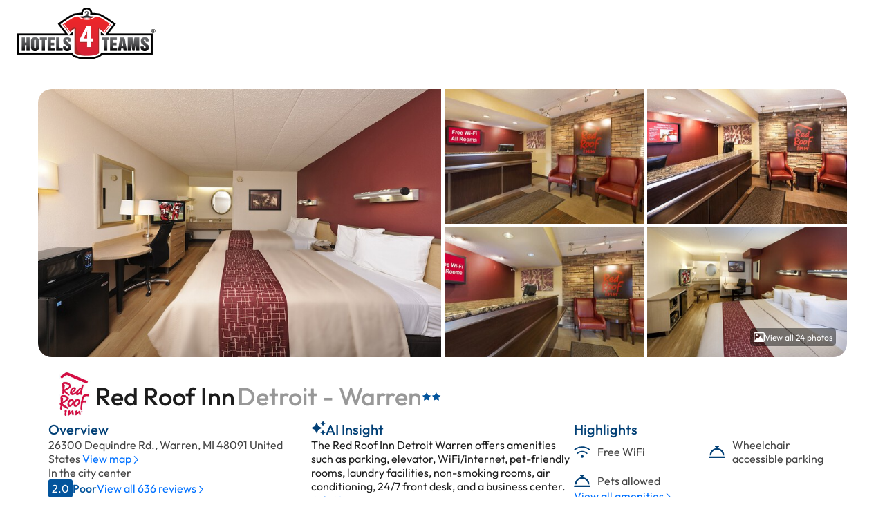

--- FILE ---
content_type: text/html;charset=UTF-8
request_url: https://www1.hotels4teams.com/Hotel/HotelRoomTypes.htm?NumRooms=1&hotelID=65121&idtypeid=0
body_size: 61065
content:

	<!DOCTYPE HTML>
	<html lang="en">
	<head>
		<title>RED ROOF INN® DETROIT - WARREN 26300 Dequindre Rd, Warren MI 48091</title>
		<meta http-equiv="content-type" content="text/html; charset=utf-8">
		<meta name="Description" content="">
		
		
        <link href="//cdn.hotelplanner.com/common/css/site/890/custom.css?v=1760026562890" type="text/css" rel="stylesheet">
    
		<link href='//www.hotels4teams.com/wp-content/themes/Travelo/css/hotelplanner.css' type='text/css' rel='stylesheet'>
		<link rel="shortcut icon" href="//cdn.hotelplanner.com/common/images/site/890/favicon.png">
		<meta name="google-site-verification" content="EBYhQsvAEKPv-DbIBdMv72YnoDof62mxAIQ_4wff6F0" />
		
    <meta name="robots" content="noindex,nofollow" />
    <meta name="robots" content="none" />
    <meta name="googlebot" content="noarchive,nofollow" />
    <meta name="msnbot" content="noindex,nofollow" />

    <meta name="viewport" content="width=device-width, initial-scale=1.0" />

	<!-- Global site tag (gtag.js) - Google Analytics -->
	<script async src="https://www.googletagmanager.com/gtag/js?id=G-NYRCMNWGW9"></script>
	<script nonce="SluSFsMvKTWEY/0rdiYiv3KfKwXbEeVPpf11dpYoxVI=">
	  window.dataLayer = window.dataLayer || [];
	  function gtag(){dataLayer.push(arguments);}
	  gtag('js', new Date());
	
	  gtag('config', 'G-NYRCMNWGW9');
	</script>

    <script src="//cdn.hotelplanner.com/Common/Javascript/js-cookie/js.cookie.min.js?v=20230918024143"></script>
    <script nonce="SluSFsMvKTWEY/0rdiYiv3KfKwXbEeVPpf11dpYoxVI=" type="text/javascript">
        var _webTracking = Cookies.get('webTracking') || '{}';
        try {
            _webTracking = JSON.parse(_webTracking);
        } catch (e) {
            _webTracking = {};
        }
        var _hpLq=_hpLq||[];
        var _hpLp=_hpLp||{
            pageId:1,
            siteId:'890',
            sourceCode:'hotels4teams',
            locale:'en_US',
            server:'157',
            
            siteVersion:'B',
            sessionId: 'LEXYLPROD_V1_0_15_368471489_fcb41de47b2a11e9-8745BA6F-ED1F-221F-82D6E26A084D4F32',
            loadTime:(new Date().getTime())
        };
        if (_webTracking.isNew || false) {
            if (_webTracking.webId || false) {
                _hpLp.isNew = true;
                _hpLp.webId = _webTracking.webId;
            }
            if (_webTracking.requestId || false) {
                _hpLp.requestId = _webTracking.requestId;
            }
        }
        var _hpLh = 'logging.hotelplanner.com';
    </script>
    <script nonce="SluSFsMvKTWEY/0rdiYiv3KfKwXbEeVPpf11dpYoxVI="  >function swapDisplay(idLayer){cLayer=bVer.dom?document.getElementById(idLayer).style:bVer.ie4?document.all[idLayer].style:bVer.ns4?idParent?document[idParent].document[idLayer]:document[idLayer]:0;if (cLayer.display == 'none') {cLayer.display='block';} else {cLayer.display='none';}}function show(idLayer){cLayer=bVer.dom?document.getElementById(idLayer).style:bVer.ie4?document.all[idLayer].style:bVer.ns4?idParent?document[idParent].document[idLayer]:document[idLayer]:0;cLayer.display='block'}function hide(idLayer){cLayer=bVer.dom?document.getElementById(idLayer).style:bVer.ie4?document.all[idLayer].style:bVer.ns4?idParent?document[idParent].document[idLayer]:document[idLayer]:0;cLayer.display='none'}function chkBrowser(){this.ver=navigator.appVersion;this.dom=document.getElementById?1:0;this.ie5=(this.ver.indexOf("MSIE 5")>-1&&this.dom)?1:0;this.ie4=(document.all&&!this.dom)?1:0;this.ns5=(this.dom&&parseInt(this.ver)>=5)?1:0;this.ns4=(document.layers&&!this.dom)?1:0;this.bVer=(this.ie5||this.ie4||this.ns4||this.ns5);return this}bVer=new chkBrowser();ns4=(document.layers)?true:false;ie4=(document.all)?true:false;bVerOK=((document.all)?true:false);function change(id,newClass){identity=document.getElementById(id);identity.className=newClass;}function setIdProperty(id,property,value){var styleObject=document.getElementById(id);if(styleObject!=null){styleObject=styleObject.style;styleObject[property]=value}}function switchDisplay(thisId,value){if(document.layers){document.layers[thisId].display=value}else if(document.getElementById){setIdProperty(thisId,"display",value)}else{document.all[thisId].style.display=value}}function checkScreen(){try{var screenHttp;if(window.XMLHttpRequest){screenHttp=new XMLHttpRequest()}else if(window.ActiveXObject){screenHttp=new ActiveXObject("Microsoft.XMLHTTP")}else{return}if(typeof('screen.width')!="undefined"){screenHttp.open("GET","/RecordScreen.htm?ScreenWidth="+screen.width+"&ScreenHeight="+screen.height,true);screenHttp.send(null)}}catch(err){}}function currencyModal(){"undefined"==typeof jQuery?document.location="/?crymodal":(0===$("#currency-content").length&&$("body").prepend('<div id="currency-content"></div>'),$("#country-content").hide(),$("#currency-content").fadeToggle(100,"swing"),$("#currency-content:empty").length&&$.get("/Currencies.htm",function(n){$("#currency-content").html(n)}))}function countryModal(){"undefined"==typeof jQuery?document.location="/?ctymodal":(0===$("#country-content").length&&$("body").prepend('<div id="country-content"></div>'),$("#currency-content").hide(),$("#country-content").fadeToggle(100,"swing"),$("#country-content:empty").length&&$.get("/Countries.htm",function(n){$("#country-content").html(n)}))}</script> <script src="//cdn.hotelplanner.com/Common/Javascript/jquery/3.6.0/jquery-migrate-combined.min.js?v=20240625094587" type="text/javascript"></script> 
    <link rel="preconnect" href="https://fonts.gstatic.com" crossorigin>

    <link rel="canonical" href="https://www.hotelplanner.com/Hotels-Directory/" /> 
	    <script type="text/javascript">
	        var _hpEp = 'of9p1syjif';
	        var _aiLoad = true;
	        var _hpLq = _hpLq || [];
	        var _hpLp = {
	            pageId: 8,
	            siteId: 890,
	            sourceCode: "hotels4teams",
	            currency: "USD",
	            locale: "en_US",
	            server: "157",
	            loadTime: (new Date().getTime()),
	            cityName: "Warren",
	            cityStateProvinceAbbreviation: "MI",
	            cityCountryAbbreviation: "US",
	            hotelId: "65121",
	            supplierId: 0,
	            hotelHpId: "31818",
	            hotelName: "Red Roof Inn Detroit - Warren",
	            hotelStreet1: "26300 Dequindre Rd",
	            hotelLatitude: "42.48635",
	            hotelLongitude: "-83.08438",
	            numberOfImages: "24",
	            priceTransparency: true,
				isSponsored: false,
	            gmac: "AIzaSyCJOAI-029KQSFyQO-Y3P4dt4sYiUGlSow",
	            epsId: "14825",
	            eUrl: "ByXKfIt5x37dpDUCYuDt2wIlH-D-yk6_m22DlR1fITRaq9RpdIAP8ydd_mnfjdMqczLUftFrv4it3zgzF11P5rOnS0Ay91VUsuJ4b7tKAN-Czy8dNxK-TS4gr1TOBMjE",
	            jHash: "content",
	            upl: 25,
	            unit: "mi"
	        };

	        var _hpSs = {
	        	soprr: false,
	        	sopor: false,
	        	imrtpfs: 20,
	        	nrrs: { 
	        		ihnrr: false,
	        		ihplnr: 9999
	        	}
	        };

	        var _ratings = ["Not Good","Poor","Average","Very Good","Excellent"];
	       
	       	if (typeof lang == 'undefined') var lang = {};lang.DistanceFromKM='{distance} kilometer away from {location}';lang.nonRefundable='Non-Refundable';lang.total='total';lang.freeBreakfast='Free Breakfast';lang.nightly='nightly';lang.Adults='Adults';lang.partiallyRefundable='Partially Refundable';lang.BookNow='Book Now';lang.Close='Close';lang.refundable100='100% refundable';lang.RemoveRoom='Remove Room';lang.payNow='Pay Now';lang.postPay='Pay At Hotel';lang.Top='Top';lang.night='night';lang.ScrollToTop='Scroll to top';lang.KidsUnder18='Kids under 12';lang.DistanceFromMI='{distance} miles away from {location}';lang.freeCancellation='Free Cancellation';lang.Room='Room';lang.freeCancellationBefore='Free cancellation before {date}';

	       	const _defaultContinent = 'Americas'; // HACK to get existing country modal to work
	       	const _defaultOccupancy = {adults: 1, children: 0, rooms: 1};
	    </script>
	    
<script type="text/javascript">
	const _hpSuppliers = [{"supplierKey":"E19172F2-BFCD-3C09-5DC015BE5E804F9E","propertyId":"YX-55069","uhid":65121,"supplierId":12,"enabled":1,"weight":0.97,"extraParams":{}},{"supplierKey":"738E3156-155D-00D7-2D107E19E7E17861","propertyId":249925,"uhid":65121,"supplierId":8,"enabled":1,"weight":1.0,"extraParams":{}},{"supplierKey":"77DEF523-EAB0-72F3-F8517CBDAA167ABB","propertyId":14825,"uhid":65121,"supplierId":18,"enabled":1,"weight":1.0,"extraParams":{"paymentType":"prePay"}},{"supplierKey":"77DEF523-EAB0-72F3-F8517CBDAA167ABB","propertyId":14825,"uhid":65121,"supplierId":18,"enabled":1,"weight":1.0,"extraParams":{"paymentType":"postPay"}},{"supplierKey":"E179D8B8-C9D7-0372-15355ECFC1DAB366","propertyId":15832,"uhid":65121,"supplierId":10,"enabled":1,"weight":1.0,"extraParams":{}},{"supplierKey":"BD0FB522-45A9-11ED-B878-0242AC12002","propertyId":"RFDTT070","uhid":65121,"supplierId":33,"enabled":1,"weight":1.0,"extraParams":{}},{"supplierKey":"77DEF523-EAB0-72F3-F8517CBDAA167ABB","propertyId":14825,"uhid":65121,"supplierId":18,"enabled":1,"weight":1.0,"extraParams":{"paymentType":"prePay","unpublishedLevel":20.0},"name":"ExpediaPrepaid-20"},{"supplierKey":"E2074B2B-F088-240F-86E1F0DF3B9B0618","propertyId":700226937,"uhid":65121,"supplierId":6,"enabled":1,"weight":1.1,"extraParams":{}},{"supplierKey":"6A2F13AB-EE27-20A6-C9CABCE34D4A2AF8","propertyId":1291908,"uhid":65121,"supplierId":31,"enabled":1,"weight":1.1,"extraParams":{}},{"supplierKey":"00162C34-9FC4-7F1B-529B0B77D2144934","propertyId":"ADDTTCAE","uhid":65121,"supplierId":37,"enabled":1,"weight":1.1,"extraParams":{}},{"supplierKey":"9f06ae7c-04ca-419d-8839-8174707852a","propertyId":28017,"uhid":65121,"supplierId":41,"enabled":1,"weight":1.2,"extraParams":{}},{"supplierKey":"7021D881-155D-01C8-2B8814FCED5B0C56","propertyId":4437050,"uhid":65121,"supplierId":19,"enabled":1,"weight":1.3,"extraParams":{}},{"supplierKey":"6658681C-F99F-1103-2FCF7A24479F3536","propertyId":65121,"uhid":65121,"supplierId":30,"enabled":1,"weight":1.3,"extraParams":{}},{"supplierKey":"11D99514-D60B-C3D5-04862115026E5415","propertyId":"YdfV","uhid":65121,"supplierId":26,"enabled":1,"weight":1.4,"extraParams":{}}];
</script> 
    	<style type="text/css">
    		.icon,.icon--concierge,.icon--loader{background-repeat:no-repeat}.icon,.site-logo{background-position:center;background-size:contain}#container-rates,#container-summary{margin-top:1.25rem}#container-nearby,#container-summary{background-color:var(--white);min-height:6.25rem;padding:0 .938rem}.carousel,.hotel-graphics,.room{overflow:hidden}@font-face{font-family:Outfit;font-style:normal;font-weight:400 500;font-display:swap;src:url(https://fonts.gstatic.com/s/outfit/v11/QGYvz_MVcBeNP4NJuktqQ4E.woff2) format('woff2');unicode-range:U+0100-02AF,U+0304,U+0308,U+0329,U+1E00-1E9F,U+1EF2-1EFF,U+2020,U+20A0-20AB,U+20AD-20C0,U+2113,U+2C60-2C7F,U+A720-A7FF}@font-face{font-family:Outfit;font-style:normal;font-weight:400 500;font-display:swap;src:url(https://fonts.gstatic.com/s/outfit/v11/QGYvz_MVcBeNP4NJtEtq.woff2) format('woff2');unicode-range:U+0000-00FF,U+0131,U+0152-0153,U+02BB-02BC,U+02C6,U+02DA,U+02DC,U+0304,U+0308,U+0329,U+2000-206F,U+2074,U+20AC,U+2122,U+2191,U+2193,U+2212,U+2215,U+FEFF,U+FFFD}:root{--font-family-default:"Outfit",system-ui;--font-family-default-weight:400;--font-family-default-style:normal;--font-family-medium:"Outfit",system-ui;--font-family-medium-weight:500;--font-family-medium-style:normal;--gmpx-font-family-base:"Outfit",system-ui;--gmpx-font-size-base:1rem;--font-size-xxs:0.688rem;--font-size-xs:0.75rem;--font-size-s:0.813rem;--font-size-m:0.875rem;--font-size-l:1rem;--font-size-xl:1.25rem;--font-size-xxl:1.5rem;--font-size-xxxl:2.25rem;--black:#000000;--blue-ribbon:#0071ff;--delta:#a3a3a3;--desert-storm:#f8f8f8;--eerie-black:#1c1c1c;--endeavour:#03549c;--forget-me-not:#fff2ed;--green-1:#219653;--message:#F1F7FF;--misty-rose:#FFDEDE;--mountain-mist:#989898;--promo-bg:#d6fde6;--red:#eb5757;--regal-blue:#034177;--silver:#bfbfbf;--tundora:#444444;--vermilion-2:#ff4d001a;--vermilion:#ff4d00;--white-2:#ffffff80;--white:#ffffff;--light-gray:#c0c0c0;--gainsboro:#E0E0E0;--white-smoke:#F0F0F0;--medium-gray:#999999;--summer-sky:#4cc1e3;--shadow-box-shadow:0px 3px 3px 0px rgba(0, 0, 0, 0.1);--icon-gradient:linear-gradient(180deg, rgba(6, 121, 221, 1) 0%, rgba(3, 65, 119, 1) 100%);--bg:#F2F9FF}#ContentInner,#ContentTable,#MainContent,#MainTable{width:100%;padding:0;margin:0;display:block}#ContentInner{max-width:1200px;margin:0 auto}.rate-selection{overflow-x:hidden}.rate-selection *,.rate-selection ::after,.rate-selection ::before{box-sizing:border-box;font-size:100%}abbr,address,article,aside,audio,b,blockquote,body,canvas,caption,cite,code,dd,del,details,dfn,div,dl,dt,em,fieldset,figcaption,figure,footer,form,h1,h2,h3,h4,h5,h6,header,hgroup,html,i,iframe,img,ins,kbd,label,legend,li,mark,menu,nav,object,ol,p,pre,q,samp,section,small,span,strong,sub,summary,sup,table,tbody,td,tfoot,th,thead,time,tr,ul,var,video{background:0 0;border:0;font-size:100%;margin:0;outline:0;padding:0;vertical-align:baseline}a{background:0 0;font-size:100%;margin:0;padding:0;vertical-align:baseline;color:inherit;text-decoration:none}input,select{vertical-align:middle}.rate-selection>*{font-family:var(--font-family-default);font-size:var(--font-size-l);font-style:normal;color:var(--tundora)}.icon{flex-shrink:0}.icon--blue-star{background-image:url("data:image/svg+xml,%3Csvg xmlns='http://www.w3.org/2000/svg' viewBox='0 0 576 512'%3E%3Cpath d='M288.1 0l86.5 164 182.7 31.6L428 328.5 454.4 512 288.1 430.2 121.7 512l26.4-183.5L18.9 195.6 201.5 164 288.1 0z' fill='%2303549c'/%3E%3C/svg%3E");width:.875rem;height:.813rem}.icon--blue-star-alt{background-image:url("data:image/svg+xml,%3Csvg xmlns='http://www.w3.org/2000/svg' viewBox='0 0 576 512'%3E%3Cpath d='M288.1 0l86.5 164 182.7 31.6L428 328.5 454.4 512 288.1 430.2 121.7 512l26.4-183.5L18.9 195.6 201.5 164 288.1 0z' fill='%23E0E0E0'/%3E%3C/svg%3E");width:.875rem;height:.813rem}.icon--phone,.icon--phone-small{background-image:url("data:image/svg+xml,%3Csvg xmlns='http://www.w3.org/2000/svg' viewBox='0 0 512 512'%3E%3Cpath d='M0 32L144 0l80 144-83.8 67c36.1 68.4 92.3 124.6 160.8 160.8L368 288l144 80L480 512H448C200.6 512 0 311.4 0 64L0 32z' fill='%230071FF'/%3E%3C/svg%3E");width:.75rem;height:.75rem}.icon--pet,.icon--pet-small{background-image:url("data:image/svg+xml,%3Csvg xmlns='http://www.w3.org/2000/svg' viewBox='0 0 576 512'%3E%3Cpath d='M336 319.8l0 59.8 0 84.4 48 0 0-189.7L302.2 224l-11.5 0-2.7 0 0 106.5 48-10.6zm-96 15.9L240 224l-96 0-31.9 0-.1 .9L112 464l48 0 0-84.4 0-59.8 58.4 12.9c7 1.5 14.2 2.6 21.6 3zm97.1-146.6l52 32L394 192l40.7 0 45.3 0c26.5 0 48-21.5 48-48l0-32-32 0-19.9 0L462.1 97.9 444.1 80 368 80l-12.7 0L338 183.9l-.9 5.2zm-272.9 31c-1.1-.3-2.2-.7-3.3-1.1c-17.3-6-32.2-17.3-42.8-32.2C12 178.2 7.3 168.2 4.6 157.4c0 0 0 0 0 0s0 0 0 0L.7 141.8l46.6-11.6 3.9 15.5s0 0 0 0C55.6 163.5 71.6 176 90 176l54 0 86.9 0L88.7 58.5 70.2 43.2l30.6-37 18.5 15.3L292.6 164.6 313.5 39.3l3.1-18.7L320 0l24 0 3.4 4.6 16.7 22.3L368 32l96 0 32 32 32 0 48 0 0 48 0 32c0 53-43 96-96 96l-45.3 0L432 256l0 208 0 48-48 0-48 0-48 0 0-48 0-35.4 0-48.9c-10.4 2.3-21.1 3.7-32 4.2c-2.7 .1-5.3 .2-8 .2s-5.3-.1-8-.2c-10.9-.5-21.6-1.9-32-4.2l0 48.9 0 35.4 0 48-48 0-48 0-48 0 0-48 0-240c0-1.3 .1-2.6 .2-3.8zM416 112a16 16 0 1 1 32 0 16 16 0 1 1 -32 0z' fill='%23034177'/%3E%3C/svg%3E")}.icon--pet{width:1.5rem;height:1.5rem}.icon--pet-small{width:1rem;height:1rem}.icon--parking,.icon--parking-small{background-image:url("data:image/svg+xml,%3Csvg xmlns='http://www.w3.org/2000/svg' viewBox='0 0 512 512'%3E%3Cpath d='M464 256A208 208 0 1 0 48 256a208 208 0 1 0 416 0zM0 256a256 256 0 1 1 512 0A256 256 0 1 1 0 256zM192 128l88 0c53 0 96 43 96 96s-43 96-96 96l-64 0 0 64-48 0 0-64 0-48 0-120 0-24 24 0zm88 144c26.5 0 48-21.5 48-48s-21.5-48-48-48l-64 0 0 96 64 0z' fill='%23034177'/%3E%3C/svg%3E")}.icon--parking{width:1.35rem;height:1.35rem}.icon--parking-small{width:1rem;height:1rem}.icon--breakfast,.icon--breakfast-small{background-image:url("data:image/svg+xml,%3Csvg xmlns='http://www.w3.org/2000/svg' viewBox='0 0 512 512'%3E%3Cpath d='M88 0c13.3 0 24 10.7 24 24c0 16.1 7.5 23.7 23.8 37.9l1.1 1C152.6 76.6 176 97.1 176 136c0 13.3-10.7 24-24 24s-24-10.7-24-24c0-16.1-7.5-23.7-23.8-37.9l-1.1-1C87.4 83.4 64 62.9 64 24C64 10.7 74.7 0 88 0zM48 416c0 26.5 21.5 48 48 48l192 0c26.5 0 48-21.5 48-48l0-176L48 240l0 176zM0 224c0-17.7 14.3-32 32-32l320 0 48 0c61.9 0 112 50.1 112 112s-50.1 112-112 112l-16 0c0 53-43 96-96 96L96 512c-53 0-96-43-96-96L0 224zM384 368l16 0c35.3 0 64-28.7 64-64s-28.7-64-64-64l-16 0 0 128zM224 24c0 16.1 7.5 23.7 23.8 37.9l1.1 1C264.6 76.6 288 97.1 288 136c0 13.3-10.7 24-24 24s-24-10.7-24-24c0-16.1-7.5-23.7-23.8-37.9l-1.1-1C199.4 83.4 176 62.9 176 24c0-13.3 10.7-24 24-24s24 10.7 24 24z' fill='%23034177'/%3E%3C/svg%3E")}.icon--parking-mini{width:.813rem;height:.813rem}.icon--breakfast{width:1.45rem;height:1.45rem}.icon--breakfast-small{width:1rem;height:1rem}.icon--breakfast-mini{width:.813rem;height:.813rem}.icon--chevron-down,.icon--chevron-down-gp{background-image:url("data:image/svg+xml,%3Csvg xmlns='http://www.w3.org/2000/svg' viewBox='0 0 512 512'%3E%3Cpath d='M239 401c9.4 9.4 24.6 9.4 33.9 0L465 209c9.4-9.4 9.4-24.6 0-33.9s-24.6-9.4-33.9 0l-175 175L81 175c-9.4-9.4-24.6-9.4-33.9 0s-9.4 24.6 0 33.9L239 401z' fill='%230071ff'/%3E%3C/svg%3E");width:.813rem;height:.813rem}.icon--chevron-right{background-image:url("data:image/svg+xml,%3Csvg xmlns='http://www.w3.org/2000/svg' viewBox='0 0 320 512'%3E%3Cpath d='M305 239c9.4 9.4 9.4 24.6 0 33.9L113 465c-9.4 9.4-24.6 9.4-33.9 0s-9.4-24.6 0-33.9l175-175L79 81c-9.4-9.4-9.4-24.6 0-33.9s24.6-9.4 33.9 0L305 239z' fill='%230071ff'/%3E%3C/svg%3E");width:.75rem;height:.813rem}.icon--chevron-right-white{background-image:url("data:image/svg+xml,%3Csvg xmlns='http://www.w3.org/2000/svg' viewBox='0 0 320 512'%3E%3Cpath d='M305 239c9.4 9.4 9.4 24.6 0 33.9L113 465c-9.4 9.4-24.6 9.4-33.9 0s-9.4-24.6 0-33.9l175-175L79 81c-9.4-9.4-9.4-24.6 0-33.9s24.6-9.4 33.9 0L305 239z' fill='%23FFFFFF'/%3E%3C/svg%3E");width:.75rem;height:.75rem}.icon--arrow-left{background-image:url("data:image/svg+xml,%3Csvg xmlns='http://www.w3.org/2000/svg' viewBox='0 0 448 512'%3E%3Cpath d='M7.4 273.4C2.7 268.8 0 262.6 0 256s2.7-12.8 7.4-17.4l176-168c9.6-9.2 24.8-8.8 33.9 .8s8.8 24.8-.8 33.9L83.9 232 424 232c13.3 0 24 10.7 24 24s-10.7 24-24 24L83.9 280 216.6 406.6c9.6 9.2 9.9 24.3 .8 33.9s-24.3 9.9-33.9 .8l-176-168z' fill='%230071ff'/%3E%3C/svg%3E");width:1.25rem;height:1.25rem}.icon--arrow-right{background-image:url("data:image/svg+xml,%3Csvg xmlns='http://www.w3.org/2000/svg' viewBox='0 0 448 512'%3E%3Cpath d='M440.6 273.4c4.7-4.5 7.4-10.8 7.4-17.4s-2.7-12.8-7.4-17.4l-176-168c-9.6-9.2-24.8-8.8-33.9 .8s-8.8 24.8 .8 33.9L364.1 232 24 232c-13.3 0-24 10.7-24 24s10.7 24 24 24l340.1 0L231.4 406.6c-9.6 9.2-9.9 24.3-.8 33.9s24.3 9.9 33.9 .8l176-168z' fill='%230071ff'/%3E%3C/svg%3E");width:1.25rem;height:1.25rem}.icon--arrow-up{background-image:url('data:image/svg+xml,<svg xmlns="http://www.w3.org/2000/svg" viewBox="0 0 384 512"><path d="M209.4 39.4C204.8 34.7 198.6 32 192 32s-12.8 2.7-17.4 7.4l-168 176c-9.2 9.6-8.8 24.8 .8 33.9s24.8 8.8 33.9-.8L168 115.9 168 456c0 13.3 10.7 24 24 24s24-10.7 24-24l0-340.1L342.6 248.6c9.2 9.6 24.3 9.9 33.9 .8s9.9-24.3 .8-33.9l-168-176z" fill="%230071ff"/></svg>');width:1rem;height:1rem}.icon--chevron--lw{background-image:url("data:image/svg+xml,%3Csvg xmlns='http://www.w3.org/2000/svg' viewBox='0 0 320 512'%3E%3Cpath d='M15 239c-9.4 9.4-9.4 24.6 0 33.9L207 465c9.4 9.4 24.6 9.4 33.9 0s9.4-24.6 0-33.9L65.9 256 241 81c9.4-9.4 9.4-24.6 0-33.9s-24.6-9.4-33.9 0L15 239z' fill='%23FFFFFF'/%3E%3C/svg%3E");width:.625rem;height:1rem}.icon--chevron--rw{background-image:url("data:image/svg+xml,%3Csvg xmlns='http://www.w3.org/2000/svg' viewBox='0 0 320 512'%3E%3Cpath d='M305 239c9.4 9.4 9.4 24.6 0 33.9L113 465c-9.4 9.4-24.6 9.4-33.9 0s-9.4-24.6 0-33.9l175-175L79 81c-9.4-9.4-9.4-24.6 0-33.9s24.6-9.4 33.9 0L305 239z' fill='%23FFFFFF'/%3E%3C/svg%3E");width:.625rem;height:1rem}.icon--close{background-image:url('data:image/svg+xml,<svg xmlns="http://www.w3.org/2000/svg" viewBox="0 0 384 512"><path d="M345 137c9.4-9.4 9.4-24.6 0-33.9s-24.6-9.4-33.9 0l-119 119L73 103c-9.4-9.4-24.6-9.4-33.9 0s-9.4 24.6 0 33.9l119 119L39 375c-9.4 9.4-9.4 24.6 0 33.9s24.6 9.4 33.9 0l119-119L311 409c9.4 9.4 24.6 9.4 33.9 0s9.4-24.6 0-33.9l-119-119L345 137z" fill="%230071ff"/></svg>');width:1.25rem;height:1.25rem}.icon--photo{background-image:url("data:image/svg+xml,%3Csvg xmlns='http://www.w3.org/2000/svg' viewBox='0 0 512 512'%3E%3Cpath d='M448 80c8.8 0 16 7.2 16 16l0 319.8-5-6.5-136-176c-4.5-5.9-11.6-9.3-19-9.3s-14.4 3.4-19 9.3L202 340.7l-30.5-42.7C167 291.7 159.8 288 152 288s-15 3.7-19.5 10.1l-80 112L48 416.3l0-.3L48 96c0-8.8 7.2-16 16-16l384 0zM64 32C28.7 32 0 60.7 0 96L0 416c0 35.3 28.7 64 64 64l384 0c35.3 0 64-28.7 64-64l0-320c0-35.3-28.7-64-64-64L64 32zm80 192a48 48 0 1 0 0-96 48 48 0 1 0 0 96z' fill='%23FFFFFF'/%3E%3C/svg%3E");width:1rem;height:1rem}.icon--menu{background-image:url("data:image/svg+xml,%3Csvg xmlns='http://www.w3.org/2000/svg' viewBox='0 0 448 512'%3E%3Cpath d='M0 88C0 74.7 10.7 64 24 64l400 0c13.3 0 24 10.7 24 24s-10.7 24-24 24L24 112C10.7 112 0 101.3 0 88zM0 248c0-13.3 10.7-24 24-24l400 0c13.3 0 24 10.7 24 24s-10.7 24-24 24L24 272c-13.3 0-24-10.7-24-24zM448 408c0 13.3-10.7 24-24 24L24 432c-13.3 0-24-10.7-24-24s10.7-24 24-24l400 0c13.3 0 24 10.7 24 24z' fill='%23034177'/%3E%3C/svg%3E");width:1.125rem;height:1.125rem}.icon--filter{background-image:url("data:image/svg+xml,%3Csvg xmlns='http://www.w3.org/2000/svg' viewBox='0 0 512 512'%3E%3Cpath d='M0 416c0 13.3 10.7 24 24 24l59.7 0c10.2 32.5 40.5 56 76.3 56s66.1-23.5 76.3-56L488 440c13.3 0 24-10.7 24-24s-10.7-24-24-24l-251.7 0c-10.2-32.5-40.5-56-76.3-56s-66.1 23.5-76.3 56L24 392c-13.3 0-24 10.7-24 24zm128 0a32 32 0 1 1 64 0 32 32 0 1 1 -64 0zM320 256a32 32 0 1 1 64 0 32 32 0 1 1 -64 0zm32-80c-35.8 0-66.1 23.5-76.3 56L24 232c-13.3 0-24 10.7-24 24s10.7 24 24 24l251.7 0c10.2 32.5 40.5 56 76.3 56s66.1-23.5 76.3-56l59.7 0c13.3 0 24-10.7 24-24s-10.7-24-24-24l-59.7 0c-10.2-32.5-40.5-56-76.3-56zM192 128a32 32 0 1 1 0-64 32 32 0 1 1 0 64zm76.3-56C258.1 39.5 227.8 16 192 16s-66.1 23.5-76.3 56L24 72C10.7 72 0 82.7 0 96s10.7 24 24 24l91.7 0c10.2 32.5 40.5 56 76.3 56s66.1-23.5 76.3-56L488 120c13.3 0 24-10.7 24-24s-10.7-24-24-24L268.3 72z' fill='%230071ff'/%3E%3C/svg%3E");width:.75rem;height:.75rem}.icon--ai,.icon--summary{width:1.313rem;height:1.313rem}.icon--ai{background-image:url("data:image/svg+xml,%3Csvg xmlns='http://www.w3.org/2000/svg' viewBox='0 0 512 512'%3E%3Cpath d='M384 64L416 0l32 64 64 32-64 32-32 64-32-64L320 96l64-32zM128 192L192 64l64 128 128 64L256 320 192 448 128 320 0 256l128-64zM416 320l32 64 64 32-64 32-32 64-32-64-64-32 64-32 32-64z' fill='%23034177'/%3E%3C/svg%3E")}.icon--summary{background-image:url("data:image/svg+xml,%3Csvg xmlns='http://www.w3.org/2000/svg' viewBox='0 0 512 512'%3E%3Cpath d='M384 64L416 0l32 64 64 32-64 32-32 64-32-64L320 96l64-32zM128 192L192 64l64 128 128 64L256 320 192 448 128 320 0 256l128-64zM416 320l32 64 64 32-64 32-32 64-32-64-64-32 64-32 32-64z' fill='%230071ff'/%3E%3C/svg%3E")}.icon--wifi,.icon--wifi-small{background-image:url("data:image/svg+xml,%3Csvg xmlns='http://www.w3.org/2000/svg' viewBox='0 0 640 512'%3E%3Cpath d='M54.2 202.9C123.2 136.7 216.8 96 320 96s196.8 40.7 265.8 106.9l44.3-46.2C549.7 79.5 440.4 32 320 32S90.3 79.5 9.8 156.7l44.3 46.2zM320 256c56.8 0 108.6 21.1 148.2 56l42.4-48C459.8 219.2 393 192 320 192s-139.8 27.2-190.5 72l42.4 48c39.5-34.9 91.3-56 148.2-56zm64 160a64 64 0 1 0 -128 0 64 64 0 1 0 128 0z' fill='%23034177'/%3E%3C/svg%3E")}.icon--wifi{width:1.5rem;height:1.25rem}.icon--wifi-small{width:1rem;height:1rem}.icon--wifi-mini{width:.813rem;height:.813rem}.icon--calendar{background-image:url("data:image/svg+xml,%3Csvg xmlns='http://www.w3.org/2000/svg' viewBox='0 0 448 512'%3E%3Cpath d='M112 0c8.8 0 16 7.2 16 16l0 48 192 0 0-48c0-8.8 7.2-16 16-16s16 7.2 16 16l0 48 32 0c35.3 0 64 28.7 64 64l0 32 0 32 0 256c0 35.3-28.7 64-64 64L64 512c-35.3 0-64-28.7-64-64L0 192l0-32 0-32C0 92.7 28.7 64 64 64l32 0 0-48c0-8.8 7.2-16 16-16zM416 192L32 192l0 256c0 17.7 14.3 32 32 32l320 0c17.7 0 32-14.3 32-32l0-256zM384 96L64 96c-17.7 0-32 14.3-32 32l0 32 384 0 0-32c0-17.7-14.3-32-32-32zm0 176c0 8.8-7.2 16-16 16l-160 0c-8.8 0-16-7.2-16-16s7.2-16 16-16l160 0c8.8 0 16 7.2 16 16zM240 416L80 416c-8.8 0-16-7.2-16-16s7.2-16 16-16l160 0c8.8 0 16 7.2 16 16s-7.2 16-16 16zM96 272a16 16 0 1 0 32 0 16 16 0 1 0 -32 0zm16 48a48 48 0 1 1 0-96 48 48 0 1 1 0 96zm224 96a16 16 0 1 0 0-32 16 16 0 1 0 0 32zm48-16a48 48 0 1 1 -96 0 48 48 0 1 1 96 0z' fill='%230071ff'/%3E%3C/svg%3E");width:1.063rem;height:1.125rem}.icon--group{background-image:url("data:image/svg+xml,%3Csvg xmlns='http://www.w3.org/2000/svg' viewBox='0 0 640 512'%3E%3Cpath d='M128 128a96 96 0 1 1 192 0 96 96 0 1 1 -192 0zM269.7 336c80 0 145 64.3 146.3 144L32 480c1.2-79.7 66.2-144 146.3-144l91.4 0zM224 256A128 128 0 1 0 224 0a128 128 0 1 0 0 256zm-45.7 48C79.8 304 0 383.8 0 482.3C0 498.7 13.3 512 29.7 512l388.6 0c16.4 0 29.7-13.3 29.7-29.7C448 383.8 368.2 304 269.7 304l-91.4 0zm431 208c17 0 30.7-13.8 30.7-30.7C640 392.2 567.8 320 478.7 320l-61.4 0c-4.4 0-8.8 .2-13.2 .5c11.3 9.4 21.6 19.9 30.7 31.5l43.9 0c71 0 128.6 57.2 129.3 128l-128 0c0 .8 0 1.5 0 2.3c0 10.8-2.8 20.9-7.6 29.7l136.9 0zM432 256c61.9 0 112-50.1 112-112s-50.1-112-112-112c-24.8 0-47.7 8.1-66.3 21.7c5.2 9.8 9.3 20.3 12.4 31.2C392.3 71.9 411.2 64 432 64c44.2 0 80 35.8 80 80s-35.8 80-80 80c-25.2 0-47.6-11.6-62.3-29.8c-4.7 10.3-10.4 19.9-17 28.9C373 243.4 401 256 432 256z' fill='%230071ff'/%3E%3C/svg%3E");width:1.5rem;height:1.5rem}.icon--info{background-image:url('data:image/svg+xml,<svg xmlns="http://www.w3.org/2000/svg" viewBox="0 0 512 512"><path d="M256 48a208 208 0 1 1 0 416 208 208 0 1 1 0-416zm0 464A256 256 0 1 0 256 0a256 256 0 1 0 0 512zM216 336c-13.3 0-24 10.7-24 24s10.7 24 24 24l80 0c13.3 0 24-10.7 24-24s-10.7-24-24-24l-8 0 0-88c0-13.3-10.7-24-24-24l-48 0c-13.3 0-24 10.7-24 24s10.7 24 24 24l24 0 0 64-24 0zm40-144a32 32 0 1 0 0-64 32 32 0 1 0 0 64z" fill="%23828282" /></svg>');width:.75rem;height:.75rem}.icon--info-small{background-image:url('data:image/svg+xml,<svg xmlns="http://www.w3.org/2000/svg" viewBox="0 0 512 512"><path d="M256 48a208 208 0 1 1 0 416 208 208 0 1 1 0-416zm0 464A256 256 0 1 0 256 0a256 256 0 1 0 0 512zM216 336c-13.3 0-24 10.7-24 24s10.7 24 24 24l80 0c13.3 0 24-10.7 24-24s-10.7-24-24-24l-8 0 0-88c0-13.3-10.7-24-24-24l-48 0c-13.3 0-24 10.7-24 24s10.7 24 24 24l24 0 0 64-24 0zm40-144a32 32 0 1 0 0-64 32 32 0 1 0 0 64z" fill="%23444444" /></svg>');width:.75rem;height:.75rem}.icon--bed{background-image:url("data:image/svg+xml,%3Csvg xmlns='http://www.w3.org/2000/svg' viewBox='0 0 512 512'%3E%3Cpath d='M64 96l0 40.6c9.4-5.4 20.3-8.6 32-8.6l112 0c19.1 0 36.3 8.4 48 21.7c11.7-13.3 28.9-21.7 48-21.7l112 0c11.7 0 22.6 3.1 32 8.6L448 96c0-17.7-14.3-32-32-32L96 64C78.3 64 64 78.3 64 96zm416 96l0 48c19.4 14.6 32 37.8 32 64l0 96 0 64c0 8.8-7.2 16-16 16s-16-7.2-16-16l0-48L32 416l0 48c0 8.8-7.2 16-16 16s-16-7.2-16-16l0-64 0-96c0-26.2 12.6-49.4 32-64l0-48 0-96c0-35.3 28.7-64 64-64l320 0c35.3 0 64 28.7 64 64l0 96zm-32 33.6l0-33.6c0-17.7-14.3-32-32-32l-112 0c-17.7 0-32 14.3-32 32l0 32 160 0c5.5 0 10.8 .6 16 1.6zM240 224l0-32c0-17.7-14.3-32-32-32L96 160c-17.7 0-32 14.3-32 32l0 33.6c5.2-1 10.5-1.6 16-1.6l160 0zm240 80c0-26.5-21.5-48-48-48L80 256c-26.5 0-48 21.5-48 48l0 80 448 0 0-80z' fill='%23034177'/%3E%3C/svg%3E");width:1.125rem;height:1.125rem}.icon--search{background-image:url("data:image/svg+xml,%3Csvg xmlns='http://www.w3.org/2000/svg' viewBox='0 0 512 512'%3E%3Cpath d='M368 208A160 160 0 1 0 48 208a160 160 0 1 0 320 0zM337.1 371.1C301.7 399.2 256.8 416 208 416C93.1 416 0 322.9 0 208S93.1 0 208 0S416 93.1 416 208c0 48.8-16.8 93.7-44.9 129.1L505 471c9.4 9.4 9.4 24.6 0 33.9s-24.6 9.4-33.9 0L337.1 371.1z' fill='%230071ff'/%3E%3C/svg%3E");height:1rem;width:1rem}.icon--plane{background-image:url("data:image/svg+xml,%3Csvg xmlns='http://www.w3.org/2000/svg' viewBox='0 0 512 512'%3E%3Cpath d='M498.1 5.6c10.1 7 15.4 19.1 13.5 31.2l-64 416c-1.5 9.7-7.4 18.2-16 23s-18.9 5.4-28 1.6L284 427.7l-68.5 74.1c-8.9 9.7-22.9 12.9-35.2 8.1S160 493.2 160 480l0-83.6c0-4 1.5-7.8 4.2-10.8L331.8 202.8c5.8-6.3 5.6-16-.4-22s-15.7-6.4-22-.7L106 360.8 17.7 316.6C7.1 311.3 .3 300.7 0 288.9s5.9-22.8 16.1-28.7l448-256c10.7-6.1 23.9-5.5 34 1.4z' fill='%23FFFFFF'/%3E%3C/svg%3E");height:2rem;width:2rem;fill:var(--white)}.icon--minus,.icon--minus.disabled,.icon--plus,.icon--plus.disabled{height:2.25rem;width:2.25rem}.icon--minus{background-image:url("data:image/svg+xml,%3Csvg width='36px' height='36px' viewBox='0 0 24 24' fill='none' xmlns='http://www.w3.org/2000/svg'%3E%3Cg%3E%3Ccircle opacity='0.5' cx='12' cy='12' r='10' stroke='%23c0c0c0' stroke-width='1'/%3E%3Cpath d='M15 12H9' stroke='%23034177' stroke-width='1' stroke-linecap='round'/%3E%3C/g%3E%3C/svg%3E")}.icon--minus.disabled{background-image:url("data:image/svg+xml,%3Csvg width='36px' height='36px' viewBox='0 0 24 24' fill='none' xmlns='http://www.w3.org/2000/svg'%3E%3Cg%3E%3Ccircle opacity='0.5' cx='12' cy='12' r='10' stroke='%23e0e0e0' stroke-width='1'/%3E%3Cpath d='M15 12H9' stroke='%23c0c0c0' stroke-width='1' stroke-linecap='round'/%3E%3C/g%3E%3C/svg%3E")}.icon--plus{background-image:url("data:image/svg+xml,%3Csvg width='36px' height='36px' viewBox='0 0 24 24' fill='none' xmlns='http://www.w3.org/2000/svg'%3E%3Cg stroke-linecap='round' stroke-linejoin='round'/%3E%3Cg id='SVGRepo_iconCarrier'%3E%3Ccircle opacity='0.5' cx='12' cy='12' r='10' stroke='%23c0c0c0' stroke-width='1'/%3E%3Cpath d='M15 12L12 12M12 12L9 12M12 12L12 9M12 12L12 15' stroke='%23034177' stroke-width='1' stroke-linecap='round'/%3E%3C/g%3E%3C/svg%3E")}.icon--plus.disabled{background-image:url("data:image/svg+xml,%3Csvg width='36px' height='36px' viewBox='0 0 24 24' fill='none' xmlns='http://www.w3.org/2000/svg'%3E%3Cg stroke-linecap='round' stroke-linejoin='round'/%3E%3Cg id='SVGRepo_iconCarrier'%3E%3Ccircle opacity='0.5' cx='12' cy='12' r='10' stroke='%23e0e0e0' stroke-width='1'/%3E%3Cpath d='M15 12L12 12M12 12L9 12M12 12L12 9M12 12L12 15' stroke='%23c0c0c0' stroke-width='1' stroke-linecap='round'/%3E%3C/g%3E%3C/svg%3E")}.icon--remove{background-image:url("data:image/svg+xml,%3Csvg xmlns='http://www.w3.org/2000/svg' viewBox='0 0 384 512'%3E%3Cpath d='M345 137c9.4-9.4 9.4-24.6 0-33.9s-24.6-9.4-33.9 0l-119 119L73 103c-9.4-9.4-24.6-9.4-33.9 0s-9.4 24.6 0 33.9l119 119L39 375c-9.4 9.4-9.4 24.6 0 33.9s24.6 9.4 33.9 0l119-119L311 409c9.4 9.4 24.6 9.4 33.9 0s9.4-24.6 0-33.9l-119-119L345 137z' fill='%23c0c0c0'/%3E%3C/svg%3E");width:1rem;height:1rem}.icon--loader{background-image:url("data:image/svg+xml, %3Csvg version='1.1' id='L7' xmlns='http://www.w3.org/2000/svg' xmlns:xlink='http://www.w3.org/1999/xlink' x='0px' y='0px' viewBox='0 0 100 100' enable-background='new 0 0 100 100' xml:space='preserve'%3E%3Cpath fill='%23093762' d='M31.6, 3.5C5.9, 13.6-6.6, 42.7, 3.5, 68.4c10.1, 25.7, 39.2, 38.3, 64.9, 28.1l-3.1-7.9c-21.3, 8.4-45.4-2-53.8-23.3 c-8.4-21.3, 2-45.4, 23.3-53.8L31.6, 3.5z'%3E%3CanimateTransform attributeName='transform' attributeType='XML' type='rotate' dur='2s' from='0 50 50' to='360 50 50' repeatCount='indefinite' /%3E%3C/path%3E%3Cpath fill='%23093762' d='M42.3, 39.6c5.7-4.3, 13.9-3.1, 18.1, 2.7c4.3, 5.7, 3.1, 13.9-2.7, 18.1l4.1, 5.5c8.8-6.5, 10.6-19, 4.1-27.7 c-6.5-8.8-19-10.6-27.7-4.1L42.3, 39.6z'%3E%3CanimateTransform attributeName='transform' attributeType='XML' type='rotate' dur='1s' from='0 50 50' to='-360 50 50' repeatCount='indefinite' /%3E%3C/path%3E%3Cpath fill='%2348A7FF' d='M82, 35.7C74.1, 18, 53.4, 10.1, 35.7, 18S10.1, 46.6, 18, 64.3l7.6-3.4c-6-13.5, 0-29.3, 13.5-35.3s29.3, 0, 35.3, 13.5 L82, 35.7z'%3E%3CanimateTransform attributeName='transform' attributeType='XML' type='rotate' dur='2s' from='0 50 50' to='360 50 50' repeatCount='indefinite' /%3E%3C/path%3E%3C/svg%3E")}.icon--concierge{background-image:url('data:image/svg+xml,<svg xmlns="http://www.w3.org/2000/svg" viewBox="0 0 512 512"><path d="M216 64c-13.3 0-24 10.7-24 24s10.7 24 24 24l16 0 0 33.3C119.6 157.2 32 252.4 32 368l48 0c0-97.2 78.8-176 176-176s176 78.8 176 176l48 0c0-115.6-87.6-210.8-200-222.7l0-33.3 16 0c13.3 0 24-10.7 24-24s-10.7-24-24-24l-40 0-40 0zM24 400c-13.3 0-24 10.7-24 24s10.7 24 24 24l464 0c13.3 0 24-10.7 24-24s-10.7-24-24-24L24 400z" fill="%23034177" /></svg>');width:1.5rem;height:1.5rem}.icon__car,.icon__humidity,.icon__snowflake,.icon__sun,.icon__temperature-high,.icon__temperature-low,.icon__thunderstorm,.icon__umbrella,.icon__wind{width:1rem;height:1rem;background-repeat:no-repeat}.icon__temperature-high{background-image:url('data:image/svg+xml,<svg xmlns="http://www.w3.org/2000/svg" viewBox="0 0 512 512"><path d="M416 48a48 48 0 1 1 0 96 48 48 0 1 1 0-96zm0 144A96 96 0 1 0 416 0a96 96 0 1 0 0 192zM80 112c0-35.3 28.7-64 64-64s64 28.7 64 64l0 161.9c0 14.5 5.7 27.1 12.8 36.6c12 16 19.2 35.9 19.2 57.5c0 53-43 96-96 96s-96-43-96-96c0-21.6 7.1-41.5 19.2-57.5C74.3 301 80 288.4 80 273.9L80 112zM144 0C82.1 0 32 50.2 32 112l0 161.9c0 1.7-.7 4.4-3.2 7.8C10.7 305.7 0 335.7 0 368c0 79.5 64.5 144 144 144s144-64.5 144-144c0-32.4-10.7-62.3-28.8-86.4c-2.5-3.4-3.2-6.1-3.2-7.8L256 112C256 50.2 205.9 0 144 0zm0 416c26.5 0 48-21.5 48-48c0-20.9-13.4-38.7-32-45.3L160 112c0-8.8-7.2-16-16-16s-16 7.2-16 16l0 210.7c-18.6 6.6-32 24.4-32 45.3c0 26.5 21.5 48 48 48z" fill="%23ffbf80"/></svg>')}.icon__temperature-low{background-image:url('data:image/svg+xml,<svg xmlns="http://www.w3.org/2000/svg" viewBox="0 0 512 512"><path d="M416 48a48 48 0 1 1 0 96 48 48 0 1 1 0-96zm0 144A96 96 0 1 0 416 0a96 96 0 1 0 0 192zM80 112c0-35.3 28.7-64 64-64s64 28.7 64 64l0 161.9c0 14.5 5.7 27.1 12.8 36.6c12 16 19.2 35.9 19.2 57.5c0 53-43 96-96 96s-96-43-96-96c0-21.6 7.1-41.5 19.2-57.5C74.3 301 80 288.4 80 273.9L80 112zM144 0C82.1 0 32 50.2 32 112l0 161.9c0 1.7-.7 4.4-3.2 7.8C10.7 305.7 0 335.7 0 368c0 79.5 64.5 144 144 144s144-64.5 144-144c0-32.4-10.7-62.3-28.8-86.4c-2.5-3.4-3.2-6.1-3.2-7.8L256 112C256 50.2 205.9 0 144 0zm0 416c26.5 0 48-21.5 48-48c0-20.9-13.4-38.7-32-45.3l0-50.7c0-8.8-7.2-16-16-16s-16 7.2-16 16l0 50.7c-18.6 6.6-32 24.4-32 45.3c0 26.5 21.5 48 48 48z" fill="%2388c0ef"/></svg>')}.icon__sun{background-image:url('data:image/svg+xml,<svg xmlns="http://www.w3.org/2000/svg" viewBox="0 0 512 512"><path d="M375.7 19.7c-1.5-8-6.9-14.7-14.4-17.8s-16.1-2.2-22.8 2.4L256 61.1 173.5 4.2c-6.7-4.6-15.3-5.5-22.8-2.4s-12.9 9.8-14.4 17.8l-18.1 98.5L19.7 136.3c-8 1.5-14.7 6.9-17.8 14.4s-2.2 16.1 2.4 22.8L61.1 256 4.2 338.5c-4.6 6.7-5.5 15.3-2.4 22.8s9.8 13 17.8 14.4l98.5 18.1 18.1 98.5c1.5 8 6.9 14.7 14.4 17.8s16.1 2.2 22.8-2.4L256 450.9l82.5 56.9c6.7 4.6 15.3 5.5 22.8 2.4s12.9-9.8 14.4-17.8l18.1-98.5 98.5-18.1c8-1.5 14.7-6.9 17.8-14.4s2.2-16.1-2.4-22.8L450.9 256l56.9-82.5c4.6-6.7 5.5-15.3 2.4-22.8s-9.8-12.9-17.8-14.4l-98.5-18.1L375.7 19.7zM269.6 110l65.6-45.2 14.4 78.3c1.8 9.8 9.5 17.5 19.3 19.3l78.3 14.4L402 242.4c-5.7 8.2-5.7 19 0 27.2l45.2 65.6-78.3 14.4c-9.8 1.8-17.5 9.5-19.3 19.3l-14.4 78.3L269.6 402c-8.2-5.7-19-5.7-27.2 0l-65.6 45.2-14.4-78.3c-1.8-9.8-9.5-17.5-19.3-19.3L64.8 335.2 110 269.6c5.7-8.2 5.7-19 0-27.2L64.8 176.8l78.3-14.4c9.8-1.8 17.5-9.5 19.3-19.3l14.4-78.3L242.4 110c8.2 5.7 19 5.7 27.2 0zM256 368a112 112 0 1 0 0-224 112 112 0 1 0 0 224zM192 256a64 64 0 1 1 128 0 64 64 0 1 1 -128 0z" fill="%23ffa726"/></svg>')}.icon__umbrella{background-image:url('data:image/svg+xml,<svg xmlns="http://www.w3.org/2000/svg" viewBox="0 0 576 512"><path d="M288 0c13.3 0 24 10.7 24 24l0 24.9c123.7 9.6 226.1 93 255.5 204.4c.4 1.4 .7 2.9 1.1 4.3c1.4 5.8 2.7 11.7 3.7 17.6c.6 3.5 1.1 7.1 1.6 10.7c2 15.6-17.3 24.4-27.8 12.7c-2.5-2.8-5.5-5.5-8.8-8c-3.4-2.5-7.1-4.9-11.1-7l-.7-.4-.6-.3c-13.5-6.8-29.7-11-44.9-11c-30.1 0-56.3 16.6-70 41.2c-.5 .9-1 1.7-1.4 2.6c-2.1 4.1-3.8 8.3-5.1 12.8c-.7 2.4-1.4 4.9-1.9 7.5c-1.7 8.7-8.7 15.9-17.6 15.9s-15.8-7.2-17.6-15.9c-.5-2.5-1.1-5-1.9-7.5c-1.4-4.4-3.1-8.7-5.1-12.8c-.5-.9-.9-1.8-1.4-2.6c-13.7-24.6-39.9-41.2-70-41.2s-56.3 16.6-70 41.2c-.5 .9-.9 1.7-1.4 2.6c-2.1 4.1-3.8 8.3-5.1 12.8c-.7 2.4-1.4 4.9-1.9 7.5c-1.7 8.7-8.7 15.9-17.6 15.9s-15.8-7.2-17.6-15.9c-.5-2.5-1.1-5-1.9-7.5c-1.4-4.4-3.1-8.7-5.1-12.8c-.5-.9-.9-1.8-1.4-2.6C152.3 288.6 126.1 272 96 272c-15.2 0-31.4 4.2-44.9 11c-.4 .2-.9 .5-1.3 .7c-4 2.1-7.7 4.4-11.1 7c-3.3 2.5-6.3 5.2-8.8 8C19.4 310.4 .1 301.5 2.1 285.9c.5-3.6 1-7.2 1.6-10.7c1-5.9 2.3-11.8 3.7-17.6c.4-1.4 .7-2.9 1.1-4.3C37.9 141.9 140.3 58.6 264 48.9L264 24c0-13.3 10.7-24 24-24zm96 267.3c23.4-26.6 57.7-43.3 96-43.3c8.6 0 17.5 .9 26.4 2.6C468.9 150.2 386.1 96 288 96s-180.9 54.2-218.4 130.6c8.9-1.7 17.8-2.6 26.4-2.6c38.3 0 72.6 16.8 96 43.3c23.4-26.6 57.7-43.3 96-43.3s72.6 16.8 96 43.3zM288 304c8.7 0 16.9 2.3 24 6.4l0 128.1c0 40.6-32.9 73.4-73.4 73.4c-27.8 0-53.2-15.7-65.7-40.6l-2.3-4.7c-5.9-11.9-1.1-26.3 10.7-32.2s26.3-1.1 32.2 10.7l2.3 4.7c4.3 8.6 13.1 14.1 22.8 14.1c14.1 0 25.4-11.4 25.4-25.4l0-128.1c7.1-4.1 15.3-6.4 24-6.4z" fill="%239575cd"/></svg>')}.icon__thunderstorm{background-image:url('data:image/svg+xml,<svg xmlns="http://www.w3.org/2000/svg" viewBox="0 0 512 512"><path d="M184 48c-39.8 0-72 32.2-72 72c0 2.6 .1 5.2 .4 7.7c1.3 12-6.6 23.1-18.3 25.9C67.6 159.9 48 183.7 48 212c0 32.2 25.3 58.4 57.1 59.9c.3 0 .7 0 1 .1l1.9 0 95.2 0-60 48L108 320l-4 0c-1.2 0-2.4-.1-3.5-.3C44.3 315.9 0 269.1 0 212c0-44.1 26.4-81.9 64.2-98.7C67.7 50.1 120 0 184 0c33.9 0 64.5 14.1 86.3 36.6C285.1 28.6 302 24 320 24c46.9 0 86.5 31 99.5 73.7C472.1 106.9 512 152.8 512 208c0 61.9-50.1 112-112 112l-48 0-18.3 0 24-48 42.3 0c35.3 0 64-28.7 64-64s-28.6-64-64-64c0 0 0 0 0 0l-.3 0c-12.4 0-22.7-9.3-23.9-21.6C372.9 94.1 349 72 320 72c-14.7 0-28.1 5.7-38.1 15c-5.3 4.9-12.4 7.2-19.5 6.2s-13.4-5-17.2-11.1C232.5 61.6 209.8 48 184 48zM330.1 227.6c5.8 4.7 7.6 12.9 4.3 19.6L281.9 352l70.1 0c6.8 0 12.8 4.3 15.1 10.7s.2 13.5-5.1 17.8l-160 128c-5.9 4.7-14.2 4.7-20.1-.1s-7.6-12.9-4.3-19.6L230.1 384 160 384c-6.8 0-12.8-4.3-15.1-10.7s-.2-13.5 5.1-17.8l160-128c5.9-4.7 14.2-4.7 20.1 .1z" fill="%23a1887f"/></svg>')}.icon__snowflake{background-image:url('data:image/svg+xml,<svg xmlns="http://www.w3.org/2000/svg" viewBox="0 0 448 512"><path d="M224 0c13.3 0 24 10.7 24 24l0 46.1 23-23c9.4-9.4 24.6-9.4 33.9 0s9.4 24.6 0 33.9l-57 57 0 76.5 66.2-38.2 20.9-77.8c3.4-12.8 16.6-20.4 29.4-17s20.4 16.6 17 29.4L373 142.2l37.1-21.4c11.5-6.6 26.2-2.7 32.8 8.8s2.7 26.2-8.8 32.8L397 183.8l31.5 8.4c12.8 3.4 20.4 16.6 17 29.4s-16.6 20.4-29.4 17l-77.8-20.9L272 256l66.2 38.2 77.8-20.9c12.8-3.4 26 4.2 29.4 17s-4.2 26-17 29.4L397 328.2l37.1 21.4c11.5 6.6 15.4 21.3 8.8 32.8s-21.3 15.4-32.8 8.8L373 369.8l8.4 31.5c3.4 12.8-4.2 26-17 29.4s-26-4.2-29.4-17l-20.9-77.8L248 297.6l0 76.5 57 57c9.4 9.4 9.4 24.6 0 33.9s-24.6 9.4-33.9 0l-23-23 0 46.1c0 13.3-10.7 24-24 24s-24-10.7-24-24l0-46.1-23 23c-9.4 9.4-24.6 9.4-33.9 0s-9.4-24.6 0-33.9l57-57 0-76.5-66.2 38.2-20.9 77.8c-3.4 12.8-16.6 20.4-29.4 17s-20.4-16.6-17-29.4L75 369.8 37.9 391.2c-11.5 6.6-26.2 2.7-32.8-8.8s-2.7-26.2 8.8-32.8L51 328.2l-31.5-8.4c-12.8-3.4-20.4-16.6-17-29.4s16.6-20.4 29.4-17l77.8 20.9L176 256l-66.2-38.2L31.9 238.6c-12.8 3.4-26-4.2-29.4-17s4.2-26 17-29.4L51 183.8 13.9 162.4c-11.5-6.6-15.4-21.3-8.8-32.8s21.3-15.4 32.8-8.8L75 142.2l-8.4-31.5c-3.4-12.8 4.2-26 17-29.4s26 4.2 29.4 17l20.9 77.8L200 214.4l0-76.5L143 81c-9.4-9.4-9.4-24.6 0-33.9s24.6-9.4 33.9 0l23 23L200 24c0-13.3 10.7-24 24-24z" fill="%234fc3f7"/></svg>')}.icon__humidity{background-image:url('data:image/svg+xml,<svg xmlns="http://www.w3.org/2000/svg" viewBox="0 0 512 512"><path d="M192 464c-79.5 0-144-64.5-144-144c0-13 5.1-33.5 17-61.1c11.5-26.6 27.6-55.8 45.5-84.7c29-46.8 61-90.2 81.5-117c20.5 26.7 52.6 70.2 81.5 117c17.9 28.9 34 58 45.5 84.7c11.9 27.6 17 48.2 17 61.1c0 79.5-64.5 144-144 144zM0 320C0 426 86 512 192 512s192-86 192-192c0-91.2-130.2-262.3-166.6-308.3C211.4 4.2 202.5 0 192.9 0l-1.8 0c-9.6 0-18.5 4.2-24.5 11.7C130.2 57.7 0 228.8 0 320zM400 112a32 32 0 1 1 64 0 32 32 0 1 1 -64 0zm112 0a80 80 0 1 0 -160 0 80 80 0 1 0 160 0z" fill="%234db6ac"/></svg>')}.icon__wind{background-image:url('data:image/svg+xml,<svg xmlns="http://www.w3.org/2000/svg" viewBox="0 0 512 512"><path d="M288 24c0 13.3 10.7 24 24 24l44 0c24.3 0 44 19.7 44 44s-19.7 44-44 44L24 136c-13.3 0-24 10.7-24 24s10.7 24 24 24l332 0c50.8 0 92-41.2 92-92s-41.2-92-92-92L312 0c-13.3 0-24 10.7-24 24zm64 368c0 13.3 10.7 24 24 24l44 0c50.8 0 92-41.2 92-92s-41.2-92-92-92L24 232c-13.3 0-24 10.7-24 24s10.7 24 24 24l396 0c24.3 0 44 19.7 44 44s-19.7 44-44 44l-44 0c-13.3 0-24 10.7-24 24zM120 512l44 0c50.8 0 92-41.2 92-92s-41.2-92-92-92L24 328c-13.3 0-24 10.7-24 24s10.7 24 24 24l140 0c24.3 0 44 19.7 44 44s-19.7 44-44 44l-44 0c-13.3 0-24 10.7-24 24s10.7 24 24 24z" fill="%234dd0e1"/></svg>')}.icon__car{background-image:url("data:image/svg+xml,<svg xmlns='http://www.w3.org/2000/svg' viewBox='0 0 512 512'><path d='M127.7 106.8L103.4 176l305.1 0-24.2-69.2c-5.6-16-20.8-26.8-37.8-26.8L165.4 80c-17 0-32.1 10.7-37.8 26.8zm-79.6 82L82.3 90.9C94.7 55.6 128 32 165.4 32l181.2 0c37.4 0 70.7 23.6 83.1 58.9l34.3 97.9C492.6 205.4 512 236.4 512 272l0 80 0 48 0 56c0 13.3-10.7 24-24 24s-24-10.7-24-24l0-56L48 400l0 56c0 13.3-10.7 24-24 24s-24-10.7-24-24l0-56 0-48 0-80c0-35.6 19.3-66.6 48.1-83.2zM416 224L96 224c-26.5 0-48 21.5-48 48l0 80 416 0 0-80c0-26.5-21.5-48-48-48zM112 256a32 32 0 1 1 0 64 32 32 0 1 1 0-64zm256 32a32 32 0 1 1 64 0 32 32 0 1 1 -64 0z' fill='%23034177'/></svg>")}.icon__gp{background-image:url('data:image/svg+xml,%3Csvg xmlns="http://www.w3.org/2000/svg" viewBox="0 0 512 512"%3E%3Cpath d="M256 464c7.4 0 27-7.2 47.6-48.4c8.8-17.7 16.4-39.2 22-63.6l-139.2 0c5.6 24.4 13.2 45.9 22 63.6C229 456.8 248.6 464 256 464zM178.5 304l155 0c1.6-15.3 2.5-31.4 2.5-48s-.9-32.7-2.5-48l-155 0c-1.6 15.3-2.5 31.4-2.5 48s.9 32.7 2.5 48zm7.9-144l139.2 0c-5.6-24.4-13.2-45.9-22-63.6C283 55.2 263.4 48 256 48s-27 7.2-47.6 48.4c-8.8 17.7-16.4 39.2-22 63.6zm195.3 48c1.5 15.5 2.2 31.6 2.2 48s-.8 32.5-2.2 48l76.7 0c3.6-15.4 5.6-31.5 5.6-48s-1.9-32.6-5.6-48l-76.7 0zm58.8-48c-21.4-41.1-56.1-74.1-98.4-93.4c14.1 25.6 25.3 57.5 32.6 93.4l65.9 0zm-303.3 0c7.3-35.9 18.5-67.7 32.6-93.4c-42.3 19.3-77 52.3-98.4 93.4l65.9 0zM53.6 208c-3.6 15.4-5.6 31.5-5.6 48s1.9 32.6 5.6 48l76.7 0c-1.5-15.5-2.2-31.6-2.2-48s.8-32.5 2.2-48l-76.7 0zM342.1 445.4c42.3-19.3 77-52.3 98.4-93.4l-65.9 0c-7.3 35.9-18.5 67.7-32.6 93.4zm-172.2 0c-14.1-25.6-25.3-57.5-32.6-93.4l-65.9 0c21.4 41.1 56.1 74.1 98.4 93.4zM256 512A256 256 0 1 1 256 0a256 256 0 1 1 0 512z" fill="%23034177"/%3E%3C/svg%3E');background-repeat:no-repeat;width:.813rem;height:.813rem}.strikethrough{text-decoration:line-through}.small-text{font-size:var(--font-size-s)}.card-name{color:var(--mountain-mist)}.ai__text,.card-brand,.room-night{color:var(--eerie-black)}.action-link *,.call-link{color:var(--blue-ribbon)}.action-link .label,.action-link__label{align-items:center;display:inline-flex;gap:.313rem}.action-link .chevron-right,.action-link__icon.icon--chevron-right{margin-top:.125rem}.call-link{align-items:center;display:inline-flex;gap:.313rem;margin-left:.313rem}#container-header,#container-header *{box-sizing:border-box}#container-header{display:flex;flex-direction:column-reverse;align-items:flex-start;justify-content:space-between;position:relative;background:var(--white);min-height:3.75rem}.site-logo{height:1.25rem;width:9.375rem;background-image:url("data:image/svg+xml,%3Csvg width='180' height='24' viewBox='0 0 180 24' fill='none' xmlns='http://www.w3.org/2000/svg'%3E%3Cpath d='M171.208 18.8387V4.82579H174.047V10.7613H173.969C173.969 8.74837 174.399 7.22579 175.26 6.19353C176.12 5.16127 177.384 4.64514 179.053 4.64514H179.569V7.76772H178.589C177.384 7.76772 176.447 8.0946 175.776 8.74837C175.122 9.38493 174.795 10.314 174.795 11.5355V18.8387H171.208Z' fill='%2348A7FF'/%3E%3Cpath d='M162.508 19.329C161.304 19.329 160.246 19.1225 159.334 18.7096C158.439 18.2967 157.691 17.7462 157.089 17.058C156.504 16.3527 156.056 15.5699 155.747 14.7096C155.454 13.8494 155.308 12.972 155.308 12.0774V11.5871C155.308 10.658 155.454 9.76341 155.747 8.90319C156.056 8.02577 156.504 7.25158 157.089 6.58061C157.691 5.89244 158.431 5.3505 159.308 4.9548C160.186 4.5419 161.201 4.33545 162.353 4.33545C163.867 4.33545 165.132 4.67093 166.147 5.3419C167.179 5.99566 167.953 6.86448 168.469 7.94835C168.986 9.01502 169.244 10.1677 169.244 11.4064V12.6967H156.831V10.5032H166.998L165.889 11.5871C165.889 10.6924 165.76 9.92685 165.502 9.29029C165.244 8.65373 164.848 8.16341 164.315 7.81932C163.798 7.47523 163.145 7.30319 162.353 7.30319C161.562 7.30319 160.891 7.48384 160.34 7.84513C159.79 8.20642 159.368 8.73115 159.076 9.41932C158.801 10.0903 158.663 10.8989 158.663 11.8451C158.663 12.7225 158.801 13.5053 159.076 14.1935C159.351 14.8645 159.773 15.3978 160.34 15.7935C160.908 16.172 161.631 16.3613 162.508 16.3613C163.386 16.3613 164.099 16.1892 164.65 15.8451C165.201 15.4838 165.553 15.0451 165.708 14.529H169.011C168.805 15.4924 168.409 16.3354 167.824 17.058C167.239 17.7806 166.491 18.3397 165.579 18.7354C164.684 19.1311 163.661 19.329 162.508 19.329Z' fill='%2348A7FF'/%3E%3Cpath d='M140.536 18.8387V4.82579H143.374V10.8387H143.116C143.116 9.41074 143.306 8.22364 143.684 7.27741C144.063 6.31397 144.622 5.59139 145.361 5.10967C146.118 4.62795 147.056 4.38708 148.174 4.38708H148.329C149.998 4.38708 151.263 4.92902 152.123 6.01289C152.983 7.07956 153.413 8.67956 153.413 10.8129V18.8387H149.826V10.5032C149.826 9.643 149.577 8.94622 149.078 8.41289C148.596 7.87956 147.925 7.61289 147.065 7.61289C146.187 7.61289 145.473 7.88816 144.923 8.4387C144.389 8.97203 144.123 9.69461 144.123 10.6064V18.8387H140.536Z' fill='%2348A7FF'/%3E%3Cpath d='M124.834 18.8387V4.82579H127.673V10.8387H127.415C127.415 9.41074 127.604 8.22364 127.982 7.27741C128.361 6.31397 128.92 5.59139 129.66 5.10967C130.417 4.62795 131.354 4.38708 132.473 4.38708H132.628C134.296 4.38708 135.561 4.92902 136.421 6.01289C137.281 7.07956 137.711 8.67956 137.711 10.8129V18.8387H134.124V10.5032C134.124 9.643 133.875 8.94622 133.376 8.41289C132.894 7.87956 132.223 7.61289 131.363 7.61289C130.486 7.61289 129.772 7.88816 129.221 8.4387C128.688 8.97203 128.421 9.69461 128.421 10.6064V18.8387H124.834Z' fill='%2348A7FF'/%3E%3Cpath d='M119.185 18.8387V14.6839H118.592V10.0645C118.592 9.25594 118.394 8.65379 117.998 8.25809C117.603 7.8624 116.992 7.66455 116.166 7.66455C115.736 7.66455 115.22 7.67315 114.618 7.69035C114.016 7.70756 113.405 7.73336 112.785 7.76777C112.183 7.78498 111.641 7.81078 111.16 7.84519V4.80003C111.555 4.76562 112.003 4.73121 112.502 4.6968C113.001 4.6624 113.508 4.64519 114.024 4.64519C114.557 4.62799 115.056 4.61938 115.521 4.61938C116.966 4.61938 118.162 4.80863 119.108 5.18713C120.071 5.56562 120.794 6.15917 121.276 6.96777C121.775 7.77637 122.024 8.83444 122.024 10.142V18.8387H119.185ZM114.669 19.2C113.654 19.2 112.76 19.0194 111.985 18.6581C111.228 18.2968 110.635 17.7807 110.205 17.1097C109.792 16.4387 109.585 15.6301 109.585 14.6839C109.585 13.6516 109.835 12.8086 110.334 12.1549C110.85 11.5011 111.564 11.0108 112.476 10.6839C113.405 10.357 114.489 10.1936 115.727 10.1936H118.979V12.3355H115.676C114.85 12.3355 114.213 12.542 113.766 12.9549C113.336 13.3506 113.121 13.8667 113.121 14.5033C113.121 15.1398 113.336 15.6559 113.766 16.0516C114.213 16.4473 114.85 16.6452 115.676 16.6452C116.175 16.6452 116.631 16.5592 117.044 16.3871C117.474 16.1979 117.826 15.8882 118.102 15.4581C118.394 15.0108 118.557 14.4086 118.592 13.6516L119.469 14.6581C119.383 15.6387 119.142 16.4645 118.747 17.1355C118.368 17.8065 117.835 18.3226 117.147 18.6839C116.476 19.028 115.65 19.2 114.669 19.2Z' fill='%2348A7FF'/%3E%3Cpath d='M104.045 18.8387V0H107.632V18.8387H104.045ZM102.29 2.68387V0H107.632V2.68387H102.29Z' fill='%2348A7FF'/%3E%3Cpath d='M86.8525 24V4.82579H89.6912V10.8645L89.2525 10.8387C89.3214 9.41074 89.6138 8.21504 90.13 7.2516C90.6633 6.28816 91.3687 5.57418 92.2461 5.10967C93.1235 4.62795 94.1042 4.38708 95.188 4.38708C96.1859 4.38708 97.0805 4.56773 97.8719 4.92902C98.6805 5.29031 99.3687 5.79784 99.9364 6.4516C100.521 7.10536 100.969 7.87096 101.278 8.74837C101.588 9.60859 101.743 10.5376 101.743 11.5355V12.0774C101.743 13.0925 101.588 14.0387 101.278 14.9161C100.986 15.7763 100.547 16.5419 99.9622 17.2129C99.3945 17.8667 98.7063 18.3828 97.8977 18.7613C97.0891 19.1226 96.1859 19.3032 95.188 19.3032C94.1386 19.3032 93.1751 19.0882 92.2977 18.6581C91.4375 18.2107 90.7407 17.5312 90.2074 16.6193C89.674 15.6903 89.373 14.4946 89.3042 13.0322L90.4396 14.7613V24H86.8525ZM94.2848 16.2839C95.059 16.2839 95.73 16.0946 96.2977 15.7161C96.8827 15.3376 97.3386 14.8129 97.6654 14.1419C97.9923 13.4538 98.1558 12.6796 98.1558 11.8193C98.1558 10.9247 97.9923 10.1505 97.6654 9.49676C97.3386 8.843 96.8827 8.33547 96.2977 7.97418C95.73 7.59569 95.059 7.40644 94.2848 7.40644C93.5794 7.40644 92.9257 7.56128 92.3235 7.87096C91.7386 8.18063 91.2568 8.63655 90.8783 9.2387C90.5171 9.84085 90.3364 10.5634 90.3364 11.4064V12.4387C90.3364 13.2473 90.5257 13.9355 90.9041 14.5032C91.2826 15.071 91.773 15.5097 92.3751 15.8193C92.9773 16.129 93.6138 16.2839 94.2848 16.2839Z' fill='%2348A7FF'/%3E%3Cpath d='M80.2026 18.8387V0H83.7897V18.8387H80.2026ZM78.4478 2.68387V0H83.7897V2.68387H78.4478Z' fill='%23093762'/%3E%3Cpath d='M71.3221 19.329C70.1178 19.329 69.0597 19.1225 68.1479 18.7096C67.2533 18.2967 66.5049 17.7462 65.9027 17.058C65.3178 16.3527 64.8705 15.5699 64.5608 14.7096C64.2683 13.8494 64.1221 12.972 64.1221 12.0774V11.5871C64.1221 10.658 64.2683 9.76341 64.5608 8.90319C64.8705 8.02577 65.3178 7.25158 65.9027 6.58061C66.5049 5.89244 67.2446 5.3505 68.1221 4.9548C68.9995 4.5419 70.0145 4.33545 71.1672 4.33545C72.6812 4.33545 73.9457 4.67093 74.9608 5.3419C75.993 5.99566 76.7672 6.86448 77.2834 7.94835C77.7995 9.01502 78.0576 10.1677 78.0576 11.4064V12.6967H65.6447V10.5032H75.8124L74.7027 11.5871C74.7027 10.6924 74.5737 9.92685 74.3156 9.29029C74.0576 8.65373 73.6619 8.16341 73.1285 7.81932C72.6124 7.47523 71.9586 7.30319 71.1672 7.30319C70.3758 7.30319 69.7049 7.48384 69.1543 7.84513C68.6038 8.20642 68.1823 8.73115 67.8898 9.41932C67.6145 10.0903 67.4769 10.8989 67.4769 11.8451C67.4769 12.7225 67.6145 13.5053 67.8898 14.1935C68.1651 14.8645 68.5866 15.3978 69.1543 15.7935C69.7221 16.172 70.4446 16.3613 71.3221 16.3613C72.1995 16.3613 72.9135 16.1892 73.464 15.8451C74.0145 15.4838 74.3672 15.0451 74.5221 14.529H77.8253C77.6188 15.4924 77.2231 16.3354 76.6382 17.058C76.0533 17.7806 75.3049 18.3397 74.393 18.7354C73.4984 19.1311 72.4748 19.329 71.3221 19.329Z' fill='%23093762'/%3E%3Cpath d='M61.1351 19.0194C59.8447 19.0194 58.7781 18.8559 57.9351 18.5291C57.1093 18.185 56.4899 17.6172 56.077 16.8258C55.6641 16.0172 55.4576 14.9334 55.4576 13.5742L55.4834 0.877441H58.8383L58.8125 13.8065C58.8125 14.4946 58.9931 15.028 59.3544 15.4065C59.7329 15.7678 60.2662 15.9484 60.9544 15.9484H63.148V19.0194H61.1351ZM53.2383 7.45809V4.82583H63.148V7.45809H53.2383Z' fill='%23093762'/%3E%3Cpath d='M45.2978 19.329C44.0591 19.329 42.9666 19.1311 42.0204 18.7354C41.0742 18.3397 40.2742 17.8064 39.6204 17.1354C38.9666 16.4473 38.4677 15.6731 38.1236 14.8129C37.7967 13.9527 37.6333 13.058 37.6333 12.129V11.5871C37.6333 10.6236 37.8053 9.71179 38.1494 8.85158C38.5107 7.97416 39.0182 7.19997 39.672 6.529C40.343 5.84083 41.1516 5.30749 42.0978 4.929C43.0441 4.5333 44.1107 4.33545 45.2978 4.33545C46.4849 4.33545 47.5516 4.5333 48.4978 4.929C49.4441 5.30749 50.2441 5.84083 50.8978 6.529C51.5688 7.19997 52.0763 7.97416 52.4204 8.85158C52.7645 9.71179 52.9365 10.6236 52.9365 11.5871V12.129C52.9365 13.058 52.7645 13.9527 52.4204 14.8129C52.0935 15.6731 51.6032 16.4473 50.9494 17.1354C50.2957 17.8064 49.4957 18.3397 48.5494 18.7354C47.6032 19.1311 46.5193 19.329 45.2978 19.329ZM45.2978 16.258C46.1752 16.258 46.915 16.0688 47.5172 15.6903C48.1193 15.2946 48.5752 14.7699 48.8849 14.1161C49.1946 13.4451 49.3494 12.6881 49.3494 11.8451C49.3494 10.9849 49.186 10.2279 48.8591 9.57416C48.5494 8.90319 48.0849 8.37846 47.4656 7.99997C46.8634 7.60427 46.1408 7.40642 45.2978 7.40642C44.4548 7.40642 43.7236 7.60427 43.1043 7.99997C42.5021 8.37846 42.0376 8.90319 41.7107 9.57416C41.3838 10.2279 41.2204 10.9849 41.2204 11.8451C41.2204 12.6881 41.3752 13.4451 41.6849 14.1161C42.0118 14.7699 42.4763 15.2946 43.0785 15.6903C43.6806 16.0688 44.4204 16.258 45.2978 16.258Z' fill='%23093762'/%3E%3Cpath d='M22.8604 18.8387V0H26.4474V10.9935H25.8281C25.8281 9.5828 26.0087 8.3871 26.37 7.40645C26.7313 6.42581 27.2647 5.67742 27.97 5.16129C28.6926 4.64516 29.6044 4.3871 30.7055 4.3871H30.8604C32.4604 4.3871 33.6733 4.93763 34.4991 6.03871C35.3249 7.13978 35.7378 8.73978 35.7378 10.8387V18.8387H32.1507V10.5032C32.1507 9.6086 31.8926 8.90322 31.3765 8.3871C30.8776 7.87097 30.2152 7.6129 29.3894 7.6129C28.512 7.6129 27.798 7.90538 27.2474 8.49032C26.7141 9.05806 26.4474 9.80645 26.4474 10.7355V18.8387H22.8604Z' fill='%23093762'/%3E%3Cpath d='M2.0774 0.0214844C1.83948 0.0214844 1.72021 0.0215043 1.72021 0.0215043C2.25785 0.290302 2.38617 0.274977 2.80727 0.45184L9.42778 3.23245C9.58976 3.30049 9.76823 3.36288 9.95004 3.42644C10.656 3.67325 11.4125 3.9377 11.4507 4.61887C11.4513 4.62921 11.4516 4.63947 11.4516 4.64963V19.1236H14.7532C15.3068 19.1236 15.7555 18.6749 15.7555 18.1214V1.02376C15.7555 0.470218 15.3068 0.0214844 14.7532 0.0214844H2.0774Z' fill='%2348A7FF'/%3E%3Cpath fill-rule='evenodd' clip-rule='evenodd' d='M1.73214 1.34086C1.05583 1.05681 0 0.88445 0 1.61799V19.3052C0 19.8717 0.629911 20.0705 1.22959 20.2597C1.40665 20.3156 1.58108 20.3706 1.73588 20.434L8.02175 23.0095C8.79802 23.3275 9.72977 23.4739 10.2228 22.7952C10.3171 22.6655 10.3765 22.5372 10.3765 22.4299V5.53865C10.3765 5.52848 10.3762 5.51823 10.3756 5.50789C10.3374 4.82672 9.58091 4.56226 8.87491 4.31545C8.6931 4.25189 8.51464 4.1895 8.35265 4.12147L1.73214 1.34086ZM8.17188 15.4266C8.61728 15.4266 8.97834 14.8249 8.97834 14.0825C8.97834 13.3402 8.61728 12.7385 8.17188 12.7385C7.72649 12.7385 7.36543 13.3402 7.36543 14.0825C7.36543 14.8249 7.72649 15.4266 8.17188 15.4266Z' fill='%23093762'/%3E%3C/svg%3E");background-repeat:no-repeat;position:absolute;left:50%;top:1.125rem;transform:translateX(-50%)}@media only screen and (min-width:1024px){#container-header{flex-direction:row;align-self:stretch;padding:.625rem 0;box-shadow:var(--shadow-box-shadow)}.site-logo{position:relative;left:inherit;top:inherit;transform:inherit;align-self:center;margin-left:1.25rem}}.navigation{z-index:10}.nav__toggle{background:0 0;border:none;color:#fff;font-size:1.5rem;cursor:pointer;position:absolute;left:.625rem;top:.875rem;display:flex;justify-content:center;align-items:center;width:1.5rem;height:1.5rem}.nav__link,.nav__submenu-link,.rating--excellent .guest-rating__label{color:var(--white)}.call-button__label,.nav__link,.nav__submenu-link{font-size:var(--font-size-l);font-family:var(--font-family-default)}.nav__icon{display:inline-block}.nav__menu{display:none;list-style-type:none;margin:0;padding:.625rem 0;background-color:#48a7ff;width:100%}.nav__menu--active{display:flex;flex-direction:column;position:absolute;top:3.125rem}.nav__item{padding:0 .625rem .625rem}.nav__link{text-decoration:none;display:block;padding:0}.nav__submenu{display:none;list-style-type:none;padding:.625rem 0 0;background-color:#6db9ff;margin-top:.625rem}.nav__item--active .nav__submenu{display:flex;flex-direction:column}.nav__submenu-item{padding:0 .625rem .625rem}.nav__submenu-link{text-decoration:none;display:block;padding:0}.call-button{position:absolute;right:.625rem;top:1rem}.call-button__link{display:flex;flex-direction:row;gap:.313rem;align-items:center;justify-content:flex-start;text-decoration:none}.call-button__icon{flex-shrink:0;display:inline-block}.call-button__label{color:var(--blue-ribbon);font-weight:var(--font-family-default-weight);line-height:150%}@media only screen and (min-width:1024px){.navigation{display:flex;align-self:center;margin-right:1.25rem}.nav__menu{display:flex;gap:.938rem;padding:0;background-color:var(--white);min-height:1.875rem}.nav__item{padding:.313rem 0;position:relative}.nav__link{color:var(--regal-blue)}.nav__submenu{position:absolute;top:100%;right:0;min-width:12.5rem;display:none;margin-top:0;padding-top:.625rem}.nav__item:hover .nav__submenu{display:block}.call-button,.nav__toggle{display:none}}.e-tooltip,.e-tooltip::after{position:absolute;background-color:#1c313f}#stay-dates-filter{display:none}#container-hotel{margin:0 .938rem 1.25rem;min-height:6.25rem;background-color:var(--white)}#container-event{margin:.938rem 0 0;min-height:6.25rem;background-color:var(--white);width:100%}#container-rates{background-color:var(--bg);min-height:6.25rem;padding:0 .75rem}#container-nearby{margin:1.25rem 0}.event-selection .inner-ct,.rate-selection .inner-ct{display:flex;flex-direction:column;align-items:flex-start;width:100%;margin:0 auto;padding:0}#EventIntro{width:unset!important;box-sizing:border-box!important;-webkit-box-shadow:0 .188rem .188rem #0000001a!important;-moz-box-shadow:0 .188rem .188rem #0000001a!important;box-shadow:0 .188rem .188rem #0000001a!important;margin:0 .625rem;margin-bottom:0!important}#EventIntro #controls-wrapper{margin-top:10px;position:relative}#EventIntro #controls-wrapper label{display:block;font-weight:700;text-transform:uppercase;margin-bottom:5px;font-size:11px;color:#40495c}#EventIntro #controls-wrapper .econtrol{display:inline-block;line-height:37px;height:40px;vertical-align:middle;margin-bottom:5px;padding:0 15px;float:left;font-size:15px;border:1px solid transparent}#EventIntro .econtrol:focus{outline:0}#EventIntro #controls-wrapper input.econtrol{width:55%;border:1px solid #a5acb1;border-right:0;text-overflow:ellipsis;white-space:nowrap;overflow:hidden;border-radius:3px 0 0 3px;-moz-border-radius:3px 0 0 3px;-webkit-border-radius:3px 0px 0px 3px}#EventIntro #controls-wrapper a.econtrol,#EventIntro #controls-wrapper button{font-weight:700;cursor:pointer}#EventIntro #controls-wrapper button.first{color:#fff;background-color:#1c97e4;margin-right:8px;border-radius:0 3px 3px 0;-moz-border-radius:0 3px 3px 0;-webkit-border-radius:0px 3px 3px 0px}#EventIntro #controls-wrapper button.first:hover{background-color:#0078c4}#EventIntro #controls-wrapper a.last{color:#1c97e4;background-color:transparent;border-color:#1c97e4;-webkit-border-radius:3px;-moz-border-radius:3px;border-radius:3px}#EventIntro #controls-wrapper a.last:hover{color:#0078c4;border-color:#0078c4}.e-tooltip{top:60px;left:30px;padding:12px 20px;width:200px;text-align:center;font-size:13px;line-height:1.1;color:#fff;z-index:100;pointer-events:none;-moz-opacity:0;-khtml-opacity:0;opacity:0;-webkit-border-radius:4px;-moz-border-radius:4px;border-radius:4px;-webkit-transition:.2s;-moz-transition:.2s;-o-transition:.2s;transition:.2s}.e-tooltip::after{content:'';width:15px;height:15px;display:block;top:-5px;left:90px;-webkit-border-radius:2px;-moz-border-radius:2px;border-radius:2px;-webkit-transform:rotate(45deg);-ms-transform:rotate(45deg);-o-transform:rotate(45deg);transform:rotate(45deg)}.show{margin-top:10px;-webkit-animation:4s linear SHOW;-moz-animation:4s linear SHOW;-o-animation:4s linear SHOW;animation:4s linear SHOW}@-webkit-keyframes SHOW{0%,10%,100%{opacity:0}25%,85%{opacity:1}}@-moz-keyframes SHOW{0%,10%,100%{opacity:0}25%,85%{opacity:1}}@-o-keyframes SHOW{0%,10%,100%{opacity:0}25%,85%{opacity:1}}@keyframes SHOW{0%,10%,100%{opacity:0}25%,85%{opacity:1}}.hotel-head{display:flex;flex-direction:column-reverse;align-self:stretch;width:100%}.hotel-info{display:flex;flex-direction:column;align-items:flex-start;gap:.938rem;width:100%}.hotel-card{display:flex;flex:0 0 auto;flex-direction:column;gap:.938rem;width:100%;margin:1.25rem 0 0;position:relative}.shown__event-information .hotel-graphics,.stay-filter{margin-top:1.25rem}.hotel-card__logo{background-color:var(--white);-webkit-border-radius:2.813rem;-moz-border-radius:2.813rem;border-radius:2.813rem;padding:.625rem .688rem;position:absolute;right:-.313rem;top:-2.125rem;z-index:2}.guest-rating__score,.rating--average .guest-rating__score,.rating--excellent .guest-rating__score,.rating--notGood .guest-rating__score,.rating--poor .guest-rating__score,.rating--veryGood .guest-rating__score{background-color:var(--endeavour)}.hotel-card__logo .brand-logo{object-fit:cover;height:4.25rem;width:4.25rem}.hotel-card__name-stars{display:inline-flex;flex-direction:column;align-items:flex-start;gap:.313rem}.hotel-card__name{display:flex;flex-direction:column;align-items:flex-start;gap:0;max-width:12.5rem}.hotel-card__header{line-height:unset}.hotel-card__name .card-brand,.hotel-card__name .card-name{font-size:var(--font-size-xl);font-family:var(--font-family-default);font-weight:500}.hotel-card__stars{display:flex;align-items:flex-start}@media only screen and (min-width:360px){.hotel-card__name{max-width:15.313rem}.hotel-card__name.brand-code_XX{max-width:unset}}.hotel-details{display:flex;flex:1;flex-direction:column;flex-grow:1;align-items:flex-start;gap:1.25rem;width:100%}.hotel-detail{display:flex;flex-direction:column;align-items:flex-start;width:100%;gap:.625rem}.hotel-detail__header{display:flex;gap:.313rem}.hotel-detail__header-Overview,.row-break{display:none}.hotel-detail__label{color:var(--regal-blue);font-size:var(--font-size-xl);font-weight:500}.hotel-detail__content{display:flex;flex-direction:column;align-items:flex-start;gap:.625rem;width:100%}.physical-address{padding-right:.313rem}.guest-rating,.hotel-details__reviews{display:flex;flex:0 0 auto;justify-content:flex-start;align-items:center;gap:.5rem}.guest-rating__description{font-size:var(--font-size-l);font-weight:500;white-space:nowrap}.guest-rating__score{display:inline-flex;flex:0 0 auto;align-items:center;gap:.625rem;-webkit-border-radius:0.188rem;-moz-border-radius:.188rem;border-radius:.188rem;padding:.188rem .313rem}.booking-selector,.message{background-color:var(--white)}.rating--average .nearby-guest-rating__score,.rating--excellent .nearby-guest-rating__score,.rating--notGood .nearby-guest-rating__score,.rating--poor .nearby-guest-rating__score,.rating--veryGood .nearby-guest-rating__score{border:.063rem solid var(--endeavour)}.rating--excellent .guest-rating__description,.rating--excellent .nearby-guest-rating__description,.rating--excellent .nearby-guest-rating__label{color:var(--endeavour)}.rating--veryGood .guest-rating__label{color:var(--white)}.rating--veryGood .guest-rating__description,.rating--veryGood .nearby-guest-rating__description,.rating--veryGood .nearby-guest-rating__label{color:var(--endeavour)}.rating--average .guest-rating__label{color:var(--white)}.rating--average .guest-rating__description,.rating--average .nearby-guest-rating__description,.rating--average .nearby-guest-rating__label{color:var(--endeavour)}.rating--poor .guest-rating__label{color:var(--white)}.rating--poor .guest-rating__description,.rating--poor .nearby-guest-rating__description,.rating--poor .nearby-guest-rating__label{color:var(--endeavour)}.rating--notGood .guest-rating__label{color:var(--white)}.rating--notGood .guest-rating__description,.rating--notGood .nearby-guest-rating__description,.rating--notGood .nearby-guest-rating__label{color:var(--endeavour)}.hotel-details__phone{display:flex;flex:0 0 auto;align-items:center;line-height:1.125rem}.call-link__text{color:var(--tundora)}.hotel-detail__aiConversation{display:flex;flex-direction:column;align-items:flex-start;gap:.313rem;width:100%}.ai--question{font-size:var(--font-size-s)}.hotel-detail__amenities{display:grid;grid-template-columns:1fr;column-gap:.625rem;row-gap:.325rem;width:100%}.hotel-detail__amenity{align-items:center;align-self:stretch;display:grid;gap:.625rem;grid-template-columns:1fr 10fr}.hotel-details__highway{display:flex;flex-direction:row;align-items:center;justify-content:center;gap:5px}@media only screen and (min-width:480px){.hotel-card__name .card-brand,.hotel-card__name .card-name{font-size:var(--font-size-xxl)}.hotel-card__name{max-width:22.5rem}.hotel-card__name.brand-code_XX{max-width:unset}.hotel-detail__amenities{grid-template-columns:1fr 1fr;row-gap:.625rem}}@media only screen and (min-width:768px){.rate-selection .inner-ct{max-width:75rem;padding:0 .938rem}.event-selection .inner-ct{max-width:76rem}#container-rates{margin-top:2.5rem}#container-nearby,#container-rates,#container-summary{padding:0}#EventIntro{width:100%!important;max-width:74rem;margin-left:.625rem}.hotel-card__logo{padding:0;border:0;position:relative;right:inherit;top:inherit}.hotel-card{flex-direction:row;display:inline-flex;align-items:center;gap:1.25rem}.hotel-card__name-stars{flex-direction:row;flex:0 1 auto;align-items:center;gap:.438rem}.hotel-card__name{flex-direction:row-reverse;align-items:center;gap:.438rem;max-width:inherit}.hotel-card__name-stars{gap:.938rem}.hotel-detail__header-Overview{display:flex}.hotel-details{flex-direction:row}.hotel-detail__amenities{grid-template-columns:1fr;row-gap:.325rem}.hotel-details__reviews{flex-direction:column;align-items:flex-start;gap:.25rem}.hotel-details__address{display:flex;flex-direction:column;gap:.25rem}.physical-address{padding-right:0}}.stay-filter{display:flex;flex-direction:column;align-items:flex-start;gap:1.25rem;position:relative}.stay-filter__stayDate{display:flex;flex-direction:column;gap:.625rem}.stay-filter__roomTypes{display:flex;flex-direction:column;gap:.5rem;flex:1}.stay-filter__call{display:block;position:absolute;top:.25rem;right:1.25rem}.stay-filter__header{display:flex}.stay-filter__label{display:flex;flex-direction:row;align-items:self-end;justify-content:self-end;gap:.75rem;color:var(--regal-blue);font-size:var(--font-size-xl);font-weight:500}.stay-filter__clear{display:flex;flex-direction:row;align-items:center;justify-content:center;gap:.25rem;font-size:var(--font-size-l);font-weight:400;color:var(--tundora)!important}.booking-selector{display:flex;align-items:flex-start;border:.063rem solid var(--silver);-webkit-border-radius:0.313rem;-moz-border-radius:.313rem;border-radius:.313rem;cursor:pointer}.date-selector{display:flex;flex-direction:column;padding:.313rem .5rem;gap:.188rem;border-right:.063rem solid var(--silver)}.date-selector__stay-dates{display:flex;align-items:flex-start;gap:.5rem;justify-content:space-around;font-size:var(--font-size-l);font-weight:500;line-height:1.25rem;white-space:nowrap}.date-selector__label,.occupancy-selector__label{color:var(--tundora);font-size:var(--font-size-xs);white-space:nowrap}.message__heading,.occupancy-selector__value{font-size:var(--font-size-l);font-weight:500;line-height:1.25rem}.occupancy-selector{display:flex;flex:1;flex-grow:1;align-items:flex-end;justify-content:space-between;gap:.375rem;margin:.313rem .5rem}.occupancy-selector__content{display:flex;flex-direction:row;align-items:center;align-self:stretch;gap:.313rem}.occupancy-selector__adultCount,.occupancy-selector__childCount,.occupancy-selector__rooms{display:flex;flex-direction:column;align-items:center;align-self:stretch;gap:.188rem}.occupancy-selector__value{white-space:nowrap}.room-selector{display:flex;flex-wrap:wrap;align-items:flex-start;gap:.375rem .25rem}.room-selector__option{display:inline-flex;align-items:center;justify-content:center;padding:.313rem .625rem;border:.063rem solid var(--blue-ribbon);-webkit-border-radius:1.25rem;-moz-border-radius:1.25rem;border-radius:1.25rem;cursor:pointer}.room-selector__option.option--selected{background-color:var(--blue-ribbon);color:var(--white)}.message{display:flex;flex-direction:column;align-items:flex-start;gap:.313rem;border:.063rem solid #000;padding:.625rem;border-color:var(--blue-ribbon);-webkit-border-radius:0.313rem;-moz-border-radius:.313rem;border-radius:.313rem}.message__heading{color:var(--blue-ribbon)}.message__content{margin:0;padding:0;color:var(--tundora)}.detail-section__content ul,.message__list{margin-left:2rem}.message--error{border-color:var(--red);background-color:var(--misty-rose)}.heading--error{color:var(--red)}.carousel{position:relative;margin:0}.carousel__container{display:flex;transition:transform .3s ease-in-out}.carousel__image{flex:0 0 100%;max-width:100%;height:auto;cursor:pointer}.carousel__responsive{width:100%;height:auto;aspect-ratio:1.51/1}.static__image{max-width:100%;cursor:pointer;height:100%}.carousel__button--prev{left:0}.carousel__button--next{right:0}.carousel__button{position:absolute;top:0;background:0 0;padding:0;margin:0;border:none;cursor:pointer;width:2rem;box-sizing:border-box;height:100%;display:flex;justify-content:center;align-items:center}.carousel__button.carousel__button--prev{justify-content:flex-start}.carousel__button.carousel__button--next{justify-content:flex-end}.carousel__button-backgroud{background:rgba(0,0,0,.5);color:#fff;border:none;padding:.625rem;cursor:pointer}.carousel__pagination{position:absolute;bottom:.5rem;left:50%;transform:translate(-50%,-50%);display:flex;justify-content:center}.carousel__pagination-item{width:.375rem;height:.375rem;border-radius:50%;background:rgba(255,255,255,.5);margin:0 .125rem;cursor:pointer;transition:transform .3s ease-in-out}.carousel__pagination-item--active{transform:scale(1.2);background:rgba(255,255,255,.8)}.carousel--nearby{min-height:11.25rem}.main--carousel{min-height:13.313rem}.js-templates,.main--carousel .carousel__pagination,.static-container{display:none}.carousel--room{min-height:11.875rem}@media only screen and (min-width:480px){.date-selector{padding:.625rem .75rem}.occupancy-selector{margin:.625rem .75rem}.carousel--nearby,.carousel--room{min-height:18.75rem}.main--carousel{min-height:20rem}}@media only screen and (min-width:768px){.date-selector{padding:.625rem 1rem}.occupancy-selector{margin:.625rem 1rem}.stay-filter{flex-direction:row;margin-top:1.563rem}.stay-filter__call{display:none}.main--carousel{min-height:15.25rem}.carousel--room{min-height:15rem}.carousel--nearby{min-height:14.5rem}.static-container{display:flex}.static-container .static{display:grid;grid-template-columns:1fr 1fr;grid-template-rows:1fr 1fr;gap:.313rem .313rem}.static__image{max-height:calc(7.625rem + (10.063 - 7.625) * ((100vw - 48rem)/ (64 - 48)))}}@media only screen and (min-width:1024px){.hotel-info{gap:1.25rem;padding:0}.hotel-card{flex-direction:row;display:inline-flex;align-items:center;gap:1.25rem}.hotel-card__logo{border:0;position:relative;right:inherit;top:inherit}.hotel-card__name-stars{flex-direction:row;flex:0 1 auto;align-items:center;gap:.438rem}.hotel-card__name{flex-direction:row-reverse;align-items:center;gap:.438rem;max-width:inherit}.hotel-card__name .card-brand,.hotel-card__name .card-name{font-size:var(--font-size-xxxl)}.hotel-card__stars{align-items:center;gap:.063rem}.hotel-details__address{display:inline}.hotel-details__reviews{flex-direction:row;align-items:center;gap:.5rem}.row-break{display:inline-flex;flex-basis:100%;width:0;height:0;overflow:hidden}.carousel--room{min-height:13.313rem}.carousel--nearby{min-height:13rem}.main--carousel{min-height:20.563rem}.static__image{max-height:calc(10.063rem + (12.188 - 10.063) * ((100vw - 64rem)/ (75 - 64)))}}@media only screen and (min-width:1200px){.site-logo{margin-left:1.875rem}.navigation{margin-right:1.875rem}.hotel-detail__amenities{grid-template-columns:1fr 1fr;row-gap:.625rem}.carousel--room{min-height:15.75rem}.carousel--nearby{min-height:15.438rem}.main--carousel{min-height:24.25rem}.static__image{max-height:12.188rem}}.hotel-graphics{display:grid;grid-template-columns:1fr;grid-template-rows:1fr;gap:.313rem;position:relative;margin:0 -.938rem}.hotel-graphics__caption,.room-details__button{background-color:#00000073;display:inline-flex;gap:.375rem;bottom:1rem;cursor:pointer}.hotel-graphics__caption{align-items:center;-webkit-border-radius:0.313rem;-moz-border-radius:.313rem;border-radius:.313rem;padding:.313rem;position:absolute;left:1rem}.hotel-graphics__caption span{color:var(--white);font-size:var(--font-size-xs);line-height:.938rem;white-space:nowrap}.carousel-container{position:relative}.room-details__button{align-items:center;-webkit-border-radius:0.313rem;-moz-border-radius:.313rem;border-radius:.313rem;padding:.313rem .5rem;position:absolute;right:.875rem}.room-details__button-label{display:flex;justify-content:center;align-items:center;color:var(--white);font-size:var(--font-size-m)!important;white-space:nowrap}.rate-container{display:flex;flex-direction:column;margin-top:1.25rem;margin-bottom:1.25rem;width:100%;gap:1.25rem}.rooms{display:grid;grid-template-columns:1fr;column-gap:.875rem;row-gap:.875rem;width:100%}.room{display:flex;flex-direction:column;background-color:var(--white);-webkit-box-shadow:0 .188rem .188rem #0000001a;-moz-box-shadow:0 .188rem .188rem #0000001a;box-shadow:0 .188rem .188rem #0000001a;-webkit-border-radius:0.625rem;-moz-border-radius:.625rem;border-radius:.625rem}.room-type{display:flex;flex:0 0 auto;gap:.625rem;align-items:flex-end;align-self:stretch;justify-content:space-between;padding:.625rem .938rem .938rem}.room-type__name-icons{display:flex;align-self:flex-start;gap:.313rem}.room-type__name{color:var(--regal-blue);font-size:var(--font-size-xl);font-weight:500;flex-shrink:1;align-self:flex-start;overflow-wrap:anywhere}.room-price,.room-variant__name{font-size:var(--font-size-l);font-weight:500}.bed-indicator{display:flex;flex:1 0 auto;padding-top:.25rem;gap:.188rem}.room-details{text-align:right;padding-top:.188rem;flex-shrink:1;align-self:flex-start}.room-details__label{white-space:nowrap}@media only screen and (min-width:768px){.hotel-graphics{margin:1.875rem -.938rem 0;grid-template-columns:repeat(2,1fr);grid-template-rows:repeat(1,1fr);-webkit-border-radius:1.25rem;-moz-border-radius:1.25rem;border-radius:1.25rem}.hotel-graphics .carousel img,.hotel-graphics .carousel__button{display:none}.hotel-graphics .carousel img:first-of-type{display:flex;height:auto;width:100%}.hotel-graphics__caption{left:inherit;right:1rem}.rooms{grid-template-columns:1fr 1fr}}@media only screen and (min-width:1024px){.rooms{grid-template-columns:1fr 1fr 1fr}}.room-variants{display:flex;flex-direction:column;align-items:flex-start;gap:.938rem;padding:0 .938rem .938rem;flex:1 0 auto}.room-variant{display:flex;flex-direction:row;flex:0 0 auto;align-self:stretch;gap:.5rem;border-bottom:1px solid var(--white-smoke);padding-bottom:1rem}.room-variant:last-child{border-bottom:none;padding-bottom:0}.room-variant__content{display:flex;flex-direction:column;gap:.188rem;flex:1}.room-variant__rate-details{display:flex;flex-direction:column;gap:.5em}.room-variant__name{color:var(--black)}.room-variant__prices{display:flex;flex-direction:column;align-items:flex-end;gap:.063rem}.room-variant__price{display:inline-flex;flex:0 0 auto;align-items:center;justify-content:flex-end;gap:.188rem}.room-price{color:var(--eerie-black);text-align:right;white-space:nowrap}.room-price--strike{color:var(--summer-sky);text-decoration:line-through}.room-variant__details{display:flex;flex-direction:column;align-items:flex-start;gap:.188rem}.room-variant__details p{margin:0;padding:0;font-size:var(--font-size-s)}.room-variant__button,.room-variant__button-modal{display:flex;flex-direction:row;align-items:center;justify-content:center;color:var(--white);font-size:var(--font-size-s);line-height:.813rem;white-space:nowrap;background-color:var(--blue-ribbon);padding:.625rem;-webkit-border-radius:0.313rem;-moz-border-radius:.313rem;border-radius:.313rem;border:0;cursor:pointer}.room-variant__cancel-price{display:flex;flex:0 0 auto;align-items:flex-start;justify-content:space-between;font-size:var(--font-size-xs)}.room-variant__paymentType{display:flex;flex:0 0 auto;align-items:flex-start;justify-content:center;font-size:var(--font-size-xs);margin-top:.188rem}.room-variant__book-payment{display:flex;flex-direction:column;justify-content:flex-end;align-items:flex-end}.room-variant__cancel{color:var(--endeavour);line-height:.938rem;font-size:var(--font-size-s)}.room-variant__price{line-height:.938rem}.room-variant__benefits{display:flex;flex-direction:column;justify-content:flex-start;line-height:1.15rem}.room-variant__benefit{display:flex;flex-direction:row;gap:.313rem;align-items:center;justify-content:flex-start}.room-variant__benefit .icon{background-position:left}.room-variant__available{font-size:var(--font-size-s);color:var(--red)}.promotional-banner{background-color:var(--promo-bg);display:flex;flex:0 0 auto;justify-content:center;align-items:center;align-self:stretch;gap:.625rem;padding:.313rem}.promotional-banner__text{color:var(--green-1);font-size:var(--font-size-xxs);font-weight:400;width:fit-content;display:block}.loader--message,.noResults--message{font-size:1.25rem}.more-rooms{display:flex;flex-direction:column;align-items:center;border-top:.063rem solid;border-color:var(--silver);padding:.5rem 0}.more-rooms .chevron-down{margin-top:.25rem}.message--loader{margin:0;padding:.875rem 1rem;background-color:var(--white);box-shadow:0 .188rem .188rem #0000001a;border-radius:.625rem;border-color:var(--white);display:flex;flex-direction:row;gap:1rem;align-items:center}.message--loader .icon--loader{height:3rem;width:3rem}.loader--message{font-family:var(--font-family-default);font-weight:500;color:var(--eerie-black);display:block}.loader--message:after{content:'...';animation:1.5s steps(4,end) infinite dots}@keyframes dots{0%,20%{content:''}40%{content:'.'}60%{content:'..'}80%{content:'...'}}.hidden{display:none!important}.amenity{background-size:contain;background-repeat:no-repeat;background-position:center;display:inline-block;width:1.5rem;height:1.5rem;flex:1 0 auto}.amenity-anchor{background-image:url('data:image/svg+xml,<svg xmlns="http://www.w3.org/2000/svg" viewBox="0 0 576 512"><path d="M320 80a32 32 0 1 1 -64 0 32 32 0 1 1 64 0zM288 0c-44.2 0-80 35.8-80 80c0 35.9 23.7 66.3 56.3 76.4c-.2 1.2-.3 2.4-.3 3.6l0 32-48 0c-13.3 0-24 10.7-24 24s10.7 24 24 24l48 0 0 224-24 0c-73.7 0-133.7-58.6-135.9-131.8l16.3 14c10.1 8.6 25.2 7.5 33.8-2.6s7.5-25.2-2.6-33.8l-56-48c-9-7.7-22.3-7.7-31.2 0l-56 48c-10.1 8.6-11.2 23.8-2.6 33.8s23.8 11.2 33.8 2.6L56 332.1C58.2 431.8 139.8 512 240 512l48 0 48 0c100.2 0 181.8-80.2 184-179.9l16.4 14.1c10.1 8.6 25.2 7.5 33.8-2.6s7.5-25.2-2.6-33.8l-56-48c-9-7.7-22.2-7.7-31.2 0l-56 48c-10.1 8.6-11.2 23.8-2.6 33.8s23.8 11.2 33.8 2.6l16.3-14C469.7 405.4 409.7 464 336 464l-24 0 0-224 48 0c13.3 0 24-10.7 24-24s-10.7-24-24-24l-48 0 0-32c0-1.2-.1-2.4-.3-3.6C344.3 146.3 368 115.9 368 80c0-44.2-35.8-80-80-80z" fill="%23034177"/></svg>')}.amenity-baby{background-image:url('data:image/svg+xml,<svg xmlns="http://www.w3.org/2000/svg" viewBox="0 0 448 512"><path d="M224 112a32 32 0 1 0 0-64 32 32 0 1 0 0 64zM224 0a80 80 0 1 1 0 160A80 80 0 1 1 224 0zM107.3 180.7c-6.2-6.2-16.4-6.2-22.6 0s-6.2 16.4 0 22.6l18.7 18.7c12.8 12.8 27.5 23.4 43.4 31.5c8.1 4.1 13.1 12.4 13.1 21.4l0 13s0 0 0 0l128 0 0-13c0-9 5.1-17.3 13.1-21.4c15.9-8.1 30.6-18.6 43.4-31.5l18.7-18.7c6.2-6.2 6.2-16.4 0-22.6s-16.4-6.2-22.6 0l-18.7 18.7c-26 26-61.2 40.6-97.9 40.6s-72-14.6-97.9-40.6l-18.7-18.7zM304.6 341.5l-24.1 21.1L304 392.9c6.8 8.8 6.7 21.1-.2 29.7L291.5 438c-5.5 6.9-4.4 17 2.5 22.5s17 4.4 22.5-2.5l32-40c4.6-5.8 4.7-14 .1-19.8l-44.1-56.7zm-137 21.1l-24.1-21.1L99.4 398.2c-4.5 5.8-4.5 14 .1 19.8l32 40c5.5 6.9 15.6 8 22.5 2.5s8-15.6 2.5-22.5l-12.3-15.4c-6.9-8.7-7-21-.2-29.7l23.6-30.3zM50.7 146.7c25-25 65.5-25 90.5 0L160 165.5c17 17 40 26.5 64 26.5s47-9.5 64-26.5l18.7-18.7c25-25 65.5-25 90.5 0s25 65.5 0 90.5L378.5 256c-12.9 12.9-27.2 23.9-42.5 33.1l0 14.6 50.5 65c18.2 23.4 18 56.2-.5 79.3l-32 40c-22.1 27.6-62.4 32.1-90 10s-32.1-62.4-10-90l.5-.6-5.8-7.4-49.4 0-5.8 7.4 .5 .6c22.1 27.6 17.6 67.9-10 90s-67.9 17.6-90-10L62 448c-18.5-23.1-18.7-55.9-.5-79.3l50.5-65 0-14.6c-15.4-9.2-29.7-20.3-42.5-33.1L50.7 237.3c-25-25-25-65.5 0-90.5z" fill="%23034177"/></svg>')}.amenity-bell-concierge{background-image:url('data:image/svg+xml,<svg xmlns="http://www.w3.org/2000/svg" viewBox="0 0 512 512"><path d="M216 64c-13.3 0-24 10.7-24 24s10.7 24 24 24l16 0 0 33.3C119.6 157.2 32 252.4 32 368l48 0c0-97.2 78.8-176 176-176s176 78.8 176 176l48 0c0-115.6-87.6-210.8-200-222.7l0-33.3 16 0c13.3 0 24-10.7 24-24s-10.7-24-24-24l-40 0-40 0zM24 400c-13.3 0-24 10.7-24 24s10.7 24 24 24l464 0c13.3 0 24-10.7 24-24s-10.7-24-24-24L24 400z" fill="%23034177"/></svg>')}.amenity-briefcase{background-image:url('data:image/svg+xml,<svg xmlns="http://www.w3.org/2000/svg" viewBox="0 0 512 512"><path d="M176 56l0 40 160 0 0-40c0-4.4-3.6-8-8-8L184 48c-4.4 0-8 3.6-8 8zM128 96l0-40c0-30.9 25.1-56 56-56L328 0c30.9 0 56 25.1 56 56l0 40 64 0c35.3 0 64 28.7 64 64l0 120 0 136c0 35.3-28.7 64-64 64L64 480c-35.3 0-64-28.7-64-64L0 280 0 160c0-35.3 28.7-64 64-64l64 0zM48 304l0 112c0 8.8 7.2 16 16 16l384 0c8.8 0 16-7.2 16-16l0-112-144 0 0 16c0 17.7-14.3 32-32 32l-64 0c-17.7 0-32-14.3-32-32l0-16L48 304zm144-48l128 0 144 0 0-96c0-8.8-7.2-16-16-16l-88 0-208 0-88 0c-8.8 0-16 7.2-16 16l0 96 144 0z" fill="%23034177"/></svg>')}.amenity-building{background-image:url('data:image/svg+xml,<svg xmlns="http://www.w3.org/2000/svg" viewBox="0 0 384 512"><path d="M64 48c-8.8 0-16 7.2-16 16l0 384c0 8.8 7.2 16 16 16l80 0 0-64c0-26.5 21.5-48 48-48s48 21.5 48 48l0 64 80 0c8.8 0 16-7.2 16-16l0-384c0-8.8-7.2-16-16-16L64 48zM0 64C0 28.7 28.7 0 64 0L320 0c35.3 0 64 28.7 64 64l0 384c0 35.3-28.7 64-64 64L64 512c-35.3 0-64-28.7-64-64L0 64zm88 40c0-8.8 7.2-16 16-16l48 0c8.8 0 16 7.2 16 16l0 48c0 8.8-7.2 16-16 16l-48 0c-8.8 0-16-7.2-16-16l0-48zM232 88l48 0c8.8 0 16 7.2 16 16l0 48c0 8.8-7.2 16-16 16l-48 0c-8.8 0-16-7.2-16-16l0-48c0-8.8 7.2-16 16-16zM88 232c0-8.8 7.2-16 16-16l48 0c8.8 0 16 7.2 16 16l0 48c0 8.8-7.2 16-16 16l-48 0c-8.8 0-16-7.2-16-16l0-48zm144-16l48 0c8.8 0 16 7.2 16 16l0 48c0 8.8-7.2 16-16 16l-48 0c-8.8 0-16-7.2-16-16l0-48c0-8.8 7.2-16 16-16z" fill="%23034177"/></svg>')}.amenity-burger{background-image:url('data:image/svg+xml,<svg xmlns="http://www.w3.org/2000/svg" viewBox="0 0 512 512"><path d="M396.5 134.9c-7.7-8.5-17-17.1-28.6-24.9c.1 .6 .1 1.3 .1 2c0 8.8-7.2 16-16 16s-16-7.2-16-16c0-6.5 3.8-12 9.3-14.6c-19.9-9.1-44.5-15.6-75.3-17.1c1.2 2.3 1.9 4.9 1.9 7.7c0 8.8-7.2 16-16 16s-16-7.2-16-16c0-2.8 .7-5.4 1.9-7.7c-30.7 1.5-55.4 8-75.3 17.1c5.5 2.5 9.3 8.1 9.3 14.6c0 8.8-7.2 16-16 16s-16-7.2-16-16c0-.7 0-1.3 .1-2c-11.6 7.8-21 16.4-28.6 24.9c-12.8 14.2-21.5 29-27.1 41.1l335.2 0c-5.7-12.1-14.3-26.9-27.1-41.1zM450.9 224L61.1 224C45 224 32 211 32 194.9c0-1.9 .2-3.7 .6-5.6C37.9 168.3 78.8 32 256 32s218.1 136.3 223.4 157.3c.5 1.9 .6 3.7 .6 5.6c0 16.1-13 29.1-29.1 29.1zM128 432l256 0c20.9 0 38.7-13.4 45.3-32L82.7 400c6.6 18.6 24.4 32 45.3 32zM32 384c0-17.7 14.3-32 32-32l384 0c17.7 0 32 14.3 32 32c0 53-43 96-96 96l-256 0c-53 0-96-43-96-96zM16 288c0-17.7 14.3-32 32-32l416 0c17.7 0 32 14.3 32 32s-14.3 32-32 32L48 320c-17.7 0-32-14.3-32-32z" fill="%23034177"/></svg>')}.amenity-book{background-image:url('data:image/svg+xml,<svg xmlns="http://www.w3.org/2000/svg" viewBox="0 0 448 512"><path d="M0 88C0 39.4 39.4 0 88 0L392 0c30.9 0 56 25.1 56 56l0 288c0 22.3-13.1 41.6-32 50.6l0 69.4 8 0c13.3 0 24 10.7 24 24s-10.7 24-24 24L80 512c-44.2 0-80-35.8-80-80c0-2.7 .1-5.4 .4-8L0 424 0 88zM80 400c-17.7 0-32 14.3-32 32s14.3 32 32 32l288 0 0-64L80 400zM48 358.7c9.8-4.3 20.6-6.7 32-6.7l312 0c4.4 0 8-3.6 8-8l0-288c0-4.4-3.6-8-8-8L88 48C65.9 48 48 65.9 48 88l0 270.7zM152 112l176 0c13.3 0 24 10.7 24 24s-10.7 24-24 24l-176 0c-13.3 0-24-10.7-24-24s10.7-24 24-24zm0 80l176 0c13.3 0 24 10.7 24 24s-10.7 24-24 24l-176 0c-13.3 0-24-10.7-24-24s10.7-24 24-24z" fill="%23034177"/></svg>')}.amenity-box{background-image:url('data:image/svg+xml,<svg xmlns="http://www.w3.org/2000/svg" viewBox="0 0 448 512"><path d="M342.4 80L248 80l0 80 140.4 0L357 89.5c-2.6-5.8-8.3-9.5-14.6-9.5zM400 208L48 208l0 208c0 8.8 7.2 16 16 16l320 0c8.8 0 16-7.2 16-16l0-208zM59.6 160L200 160l0-80-94.4 0c-6.3 0-12.1 3.7-14.6 9.5L59.6 160zM342.4 32c25.3 0 48.2 14.9 58.5 38l41.6 93.6c3.6 8.2 5.5 17 5.5 26L448 416c0 35.3-28.7 64-64 64L64 480c-35.3 0-64-28.7-64-64L0 189.6c0-9 1.9-17.8 5.5-26L47.1 70c10.3-23.1 33.2-38 58.5-38l236.8 0z" fill="%23034177"/></svg>')}.amenity-circle-dot{background-image:url('data:image/svg+xml,<svg xmlns="http://www.w3.org/2000/svg" viewBox="0 0 512 512"><path d="M464 256A208 208 0 1 0 48 256a208 208 0 1 0 416 0zM0 256a256 256 0 1 1 512 0A256 256 0 1 1 0 256zm256-96a96 96 0 1 1 0 192 96 96 0 1 1 0-192z" fill="%23034177"/></svg>')}.amenity-circle-play{background-image:url('data:image/svg+xml,<svg xmlns="http://www.w3.org/2000/svg" viewBox="0 0 512 512"><path d="M464 256A208 208 0 1 0 48 256a208 208 0 1 0 416 0zM0 256a256 256 0 1 1 512 0A256 256 0 1 1 0 256zM188.3 147.1c7.6-4.2 16.8-4.1 24.3 .5l144 88c7.1 4.4 11.5 12.1 11.5 20.5s-4.4 16.1-11.5 20.5l-144 88c-7.4 4.5-16.7 4.7-24.3 .5s-12.3-12.2-12.3-20.9l0-176c0-8.7 4.7-16.7 12.3-20.9z" fill="%23034177"/></svg>')}.amenity-champagne-glasses{background-image:url('data:image/svg+xml,<svg xmlns="http://www.w3.org/2000/svg" viewBox="0 0 640 512"><path d="M159.2 12.6c5.7-10.5 18.1-15.2 29.3-11.1L320 49.3 451.5 1.5c11.2-4.1 23.7 .7 29.3 11.1l81.6 151c32.4 60.1 10.6 133.3-45.6 167L552.6 429l55.2-20.1c12.5-4.5 26.2 1.9 30.8 14.3s-1.9 26.2-14.3 30.8l-77.8 28.3-77.8 28.3c-12.5 4.5-26.2-1.9-30.8-14.3s1.9-26.2 14.3-30.8l55.2-20.1-35.8-98.5c-61.2 9.4-121.7-29.6-136.3-92.5L320 188.6l-15.3 65.8c-14.6 62.9-75.1 101.9-136.3 92.5l-35.8 98.5 55.2 20.1c12.5 4.5 18.9 18.3 14.3 30.8s-18.3 18.9-30.8 14.3L93.6 482.3 15.8 454C3.3 449.4-3.1 435.7 1.5 423.2s18.3-18.9 30.8-14.3L87.4 429l35.8-98.4c-56.2-33.7-78.1-106.9-45.6-167l81.6-151zm32.4 41L156.8 118 277 161.7l16.5-71L191.6 53.6zM119.8 186.4c-22.4 41.5-2.8 93.3 41.6 109.4c41.3 15 86.5-9.4 96.5-52.3l8.1-34.7L133.7 160.7l-13.9 25.7zM448.4 53.6L346.5 90.7l16.5 71L483.2 118 448.4 53.6zm71.7 132.7l-13.9-25.7L374 208.8l8.1 34.7c10 42.9 55.2 67.3 96.5 52.3c44.3-16.1 64-67.9 41.6-109.4z" fill="%23034177"/></svg>')}.amenity-camera{background-image:url('data:image/svg+xml,<svg xmlns="http://www.w3.org/2000/svg" viewBox="0 0 512 512"><path d="M199.1 32c-24.1 0-45.5 15.4-53.1 38.3l22.8 7.6-22.8-7.6L137.4 96 64 96C28.7 96 0 124.7 0 160L0 416c0 35.3 28.7 64 64 64l384 0c35.3 0 64-28.7 64-64l0-256c0-35.3-28.7-64-64-64l-73.4 0-8.6-25.7C358.4 47.4 337 32 312.9 32L199.1 32zm-7.6 53.5c1.1-3.3 4.1-5.5 7.6-5.5l113.9 0c3.4 0 6.5 2.2 7.6 5.5l14 42.1c3.3 9.8 12.4 16.4 22.8 16.4l90.7 0c8.8 0 16 7.2 16 16l0 256c0 8.8-7.2 16-16 16L64 432c-8.8 0-16-7.2-16-16l0-256c0-8.8 7.2-16 16-16l90.7 0c10.3 0 19.5-6.6 22.8-16.4l14-42.1zM256 400a112 112 0 1 0 0-224 112 112 0 1 0 0 224zM192 288a64 64 0 1 1 128 0 64 64 0 1 1 -128 0z" fill="%23034177"/></svg>')}.amenity-car{background-image:url('data:image/svg+xml,<svg xmlns="http://www.w3.org/2000/svg" viewBox="0 0 512 512"><path d="M127.7 106.8L103.4 176l305.1 0-24.2-69.2c-5.6-16-20.8-26.8-37.8-26.8L165.4 80c-17 0-32.1 10.7-37.8 26.8zm-79.6 82L82.3 90.9C94.7 55.6 128 32 165.4 32l181.2 0c37.4 0 70.7 23.6 83.1 58.9l34.3 97.9C492.6 205.4 512 236.4 512 272l0 80 0 48 0 56c0 13.3-10.7 24-24 24s-24-10.7-24-24l0-56L48 400l0 56c0 13.3-10.7 24-24 24s-24-10.7-24-24l0-56 0-48 0-80c0-35.6 19.3-66.6 48.1-83.2zM416 224L96 224c-26.5 0-48 21.5-48 48l0 80 416 0 0-80c0-26.5-21.5-48-48-48zM112 256a32 32 0 1 1 0 64 32 32 0 1 1 0-64zm256 32a32 32 0 1 1 64 0 32 32 0 1 1 -64 0z" fill="%23034177"/></svg>')}.amenity-charging-station{background-image:url('data:image/svg+xml,<svg xmlns="http://www.w3.org/2000/svg" viewBox="0 0 576 512"><path d="M96 48c-8.8 0-16 7.2-16 16l0 400 192 0 0-400c0-8.8-7.2-16-16-16L96 48zM32 464L32 64C32 28.7 60.7 0 96 0L256 0c35.3 0 64 28.7 64 64l0 192 8 0c48.6 0 88 39.4 88 88l0 28c0 15.5 12.5 28 28 28s28-12.5 28-28l0-103.7c-32.5-10.2-56-40.5-56-76.3l0-40c0-13.3 10.7-24 24-24l8 0 0-48c0-8.8 7.2-16 16-16s16 7.2 16 16l0 48 32 0 0-48c0-8.8 7.2-16 16-16s16 7.2 16 16l0 48 8 0c13.3 0 24 10.7 24 24l0 40c0 35.8-23.5 66.1-56 76.3L520 372c0 42-34 76-76 76s-76-34-76-76l0-28c0-22.1-17.9-40-40-40l-8 0 0 160 8 0c13.3 0 24 10.7 24 24s-10.7 24-24 24l-8 0-48 0L80 512l-48 0-8 0c-13.3 0-24-10.7-24-24s10.7-24 24-24l8 0zM464 192c0 17.7 14.3 32 32 32s32-14.3 32-32l0-16-64 0 0 16zM222.9 117.9L199.6 176l40.4 0c6.7 0 12.8 4.2 15 10.6s.4 13.4-4.8 17.7l-96 80c-5.6 4.7-13.7 5-19.6 .7s-8.2-12.1-5.5-18.9L152.4 208 112 208c-6.7 0-12.8-4.2-15-10.6s-.4-13.4 4.8-17.7l96-80c5.6-4.7 13.7-5 19.6-.7s8.2 12.1 5.5 18.9z" fill="%23034177"/></svg>')}.amenity-children{background-image:url('data:image/svg+xml,<svg xmlns="http://www.w3.org/2000/svg" viewBox="0 0 640 512"><path d="M160 48a24 24 0 1 1 0 48 24 24 0 1 1 0-48zm0 96A72 72 0 1 0 160 0a72 72 0 1 0 0 144zm0 16c-34.6 0-67.3 16.2-88.2 43.8L12.9 281.5c-8 10.6-5.9 25.6 4.6 33.6s25.6 5.9 33.6-4.6l45.3-59.8L57.2 368.4c-2.4 7.3-1.2 15.4 3.3 21.6s11.8 10 19.5 10l16 0 0 88c0 13.3 10.7 24 24 24s24-10.7 24-24l0-88 32 0 0 88c0 13.3 10.7 24 24 24s24-10.7 24-24l0-88 16 0c7.7 0 15-3.7 19.5-10s5.7-14.3 3.3-21.6L223.5 250.7l45.3 59.8c8 10.6 23.1 12.6 33.6 4.6s12.6-23.1 4.6-33.6l-58.9-77.7C227.3 176.2 194.7 160 160 160zM113.3 352L160 211.9 206.7 352l-93.4 0zM456 72a24 24 0 1 1 48 0 24 24 0 1 1 -48 0zm96 0A72 72 0 1 0 408 72a72 72 0 1 0 144 0zM480 208c5.5 0 10.9 .9 16 2.6L496 336l-32 0 0-125.4c5.1-1.7 10.5-2.6 16-2.6zM464 488l0-104 32 0 0 104c0 13.3 10.7 24 24 24s24-10.7 24-24l0-223.2 27.7 44c7.1 11.2 21.9 14.6 33.1 7.5s14.6-21.9 7.5-33.1l-48.4-76.9C545.8 177.5 514.1 160 480 160s-65.8 17.5-83.9 46.3l-48.4 76.9c-7.1 11.2-3.7 26 7.5 33.1s26 3.7 33.1-7.5l27.7-44L416 488c0 13.3 10.7 24 24 24s24-10.7 24-24z" fill="%23034177"/></svg>')}.amenity-circle-check{background-image:url('data:image/svg+xml,<svg xmlns="http://www.w3.org/2000/svg" viewBox="0 0 512 512"><path d="M256 48a208 208 0 1 1 0 416 208 208 0 1 1 0-416zm0 464A256 256 0 1 0 256 0a256 256 0 1 0 0 512zM369 209c9.4-9.4 9.4-24.6 0-33.9s-24.6-9.4-33.9 0l-111 111-47-47c-9.4-9.4-24.6-9.4-33.9 0s-9.4 24.6 0 33.9l64 64c9.4 9.4 24.6 9.4 33.9 0L369 209z" fill="%23034177"/></svg>')}.amenity-clock{background-image:url('data:image/svg+xml,<svg xmlns="http://www.w3.org/2000/svg" viewBox="0 0 512 512"><path d="M464 256A208 208 0 1 1 48 256a208 208 0 1 1 416 0zM0 256a256 256 0 1 0 512 0A256 256 0 1 0 0 256zM232 120l0 136c0 8 4 15.5 10.7 20l96 64c11 7.4 25.9 4.4 33.3-6.7s4.4-25.9-6.7-33.3L280 243.2 280 120c0-13.3-10.7-24-24-24s-24 10.7-24 24z" fill="%23034177"/></svg>')}.amenity-desktop{background-image:url('data:image/svg+xml,<svg xmlns="http://www.w3.org/2000/svg" viewBox="0 0 576 512"><path d="M512 48L64 48c-8.8 0-16 7.2-16 16l0 192 480 0 0-192c0-8.8-7.2-16-16-16zm64 208l0 48 0 48c0 35.3-28.7 64-64 64l-147.7 0 8 48 51.7 0c13.3 0 24 10.7 24 24s-10.7 24-24 24l-72 0-128 0-72 0c-13.3 0-24-10.7-24-24s10.7-24 24-24l51.7 0 8-48L64 416c-35.3 0-64-28.7-64-64l0-48 0-48L0 64C0 28.7 28.7 0 64 0L512 0c35.3 0 64 28.7 64 64l0 192zM48 304l0 48c0 8.8 7.2 16 16 16l175.5 0c.3 0 .6 0 .8 0l95.2 0c.3 0 .6 0 .8 0L512 368c8.8 0 16-7.2 16-16l0-48L48 304zM252.3 464l71.3 0-8-48-55.3 0-8 48z" fill="%23034177"/></svg>')}.amenity-dice{background-image:url('data:image/svg+xml,<svg xmlns="http://www.w3.org/2000/svg" viewBox="0 0 640 512"><path d="M241 68.3c-9.4-9.4-24.6-9.4-33.9 0L68.3 207c-9.4 9.4-9.4 24.6 0 33.9L207 379.7c9.4 9.4 24.6 9.4 33.9 0L379.7 241c9.4-9.4 9.4-24.6 0-33.9L241 68.3zM173.1 34.3c28.1-28.1 73.7-28.1 101.8 0L413.7 173.1c28.1 28.1 28.1 73.7 0 101.8L274.9 413.7c-28.1 28.1-73.7 28.1-101.8 0L34.3 274.9c-28.1-28.1-28.1-73.7 0-101.8L173.1 34.3zM320 413.8L436.3 297.5c28.6-28.6 37-69.6 25.4-105.5L576 192c35.3 0 64 28.7 64 64l0 192c0 35.3-28.7 64-64 64l-192 0c-35.3 0-64-28.7-64-64l0-34.2zM504 352a24 24 0 1 0 -48 0 24 24 0 1 0 48 0zM120 200a24 24 0 1 1 0 48 24 24 0 1 1 0-48zm104-56a24 24 0 1 1 0-48 24 24 0 1 1 0 48zm0 208a24 24 0 1 1 0-48 24 24 0 1 1 0 48zM328 200a24 24 0 1 1 0 48 24 24 0 1 1 0-48zm-104 0a24 24 0 1 1 0 48 24 24 0 1 1 0-48z" fill="%23034177"/></svg>')}.amenity-dolly{background-image:url('data:image/svg+xml,<svg xmlns="http://www.w3.org/2000/svg" viewBox="0 0 576 512"><path d="M24 0C10.7 0 0 10.7 0 24S10.7 48 24 48l80.8 0c3.5 0 6.5 2.2 7.6 5.5l91.9 281.6C177.7 352.1 160 382 160 416c0 53 43 96 96 96s96-43 96-96c0-2.8-.1-5.5-.3-8.2L560 334.6c12.5-4.4 19.1-18.1 14.7-30.6s-18.1-19.1-30.6-14.7L335.8 362.5C318.5 336.9 289.2 320 256 320c-2 0-4 .1-6 .2L158 38.6C150.5 15.6 129 0 104.8 0L24 0zM256 368a48 48 0 1 1 0 96 48 48 0 1 1 0-96zM457.4 117.3c-10.6-28.7-42.2-43.7-71.1-33.5L224.9 140.5l14.9 45.6 57.5-20.2 24.1 66.3c4.5 12.5 18.3 18.9 30.8 14.4s18.9-18.3 14.4-30.8L342.6 150l59.6-20.9c4.1-1.4 8.7 .7 10.2 4.8L467 282.5l45.3-15.9L457.4 117.3z" fill="%23034177"/></svg>')}.amenity-dumbbell{background-image:url('data:image/svg+xml,<svg xmlns="http://www.w3.org/2000/svg" viewBox="0 0 640 512"><path d="M128 88c0-30.9 25.1-56 56-56l16 0c30.9 0 56 25.1 56 56l0 144 128 0 0-144c0-30.9 25.1-56 56-56l16 0c30.9 0 56 25.1 56 56l0 16 24 0c30.9 0 56 25.1 56 56l0 72 24 0c13.3 0 24 10.7 24 24s-10.7 24-24 24l-24 0 0 72c0 30.9-25.1 56-56 56l-24 0 0 16c0 30.9-25.1 56-56 56l-16 0c-30.9 0-56-25.1-56-56l0-144-128 0 0 144c0 30.9-25.1 56-56 56l-16 0c-30.9 0-56-25.1-56-56l0-16-24 0c-30.9 0-56-25.1-56-56l0-72-24 0c-13.3 0-24-10.7-24-24s10.7-24 24-24l24 0 0-72c0-30.9 25.1-56 56-56l24 0 0-16zm48 16l0 24 0 256 0 24 0 16c0 4.4 3.6 8 8 8l16 0c4.4 0 8-3.6 8-8l0-336c0-4.4-3.6-8-8-8l-16 0c-4.4 0-8 3.6-8 8l0 16zm-48 48l-24 0c-4.4 0-8 3.6-8 8l0 192c0 4.4 3.6 8 8 8l24 0 0-208zM464 384l0-256 0-24 0-16c0-4.4-3.6-8-8-8l-16 0c-4.4 0-8 3.6-8 8l0 336c0 4.4 3.6 8 8 8l16 0c4.4 0 8-3.6 8-8l0-16 0-24zm72-24c4.4 0 8-3.6 8-8l0-192c0-4.4-3.6-8-8-8l-24 0 0 208 24 0z" fill="%23034177"/></svg>')}.amenity-ear-listen{background-image:url('data:image/svg+xml,<svg xmlns="http://www.w3.org/2000/svg" viewBox="0 0 512 512"><path d="M388.9 3.8C450.6 43 493.6 105.8 508 177.6l3.5 17.7c2.6 13-5.8 25.6-18.8 28.2s-25.6-5.8-28.2-18.8L460.9 187c-11.8-58.9-47.1-110.5-97.8-142.7c-11.2-7.1-14.5-22-7.4-33.1s21.9-14.5 33.1-7.4zM240 112c-70.7 0-128 57.3-128 128c0 13.3-10.7 24-24 24s-24-10.7-24-24c0-97.2 78.8-176 176-176s176 78.8 176 176c0 47.5-18.8 90.6-49.4 122.2c-4.8 4.9-6.6 9.9-6.6 13.8c0 75.1-60.9 136-136 136c-13.3 0-24-10.7-24-24s10.7-24 24-24c48.6 0 88-39.4 88-88c0-19.1 8.9-35.5 20.1-47.1c22.3-23 35.9-54.4 35.9-88.9c0-70.7-57.3-128-128-128zm0 88c-22.1 0-40 17.9-40 40c0 13.3-10.7 24-24 24s-24-10.7-24-24c0-48.6 39.4-88 88-88s88 39.4 88 88c0 13.3-10.7 24-24 24s-24-10.7-24-24c0-22.1-17.9-40-40-40zM168 320a24 24 0 1 1 0 48 24 24 0 1 1 0-48zM24 464a24 24 0 1 1 0 48 24 24 0 1 1 0-48zm57-97l64 64c9.4 9.4 9.4 24.6 0 33.9s-24.6 9.4-33.9 0L47 401c-9.4-9.4-9.4-24.6 0-33.9s24.6-9.4 33.9 0z" fill="%23034177"/></svg>')}.amenity-elevator{background-image:url('data:image/svg+xml,<svg xmlns="http://www.w3.org/2000/svg" viewBox="0 0 512 512"><path d="M132.7 4.7c6.2-6.2 16.4-6.2 22.6 0l64 64c4.6 4.6 5.9 11.5 3.5 17.4s-8.3 9.9-14.8 9.9L80 96c-6.5 0-12.3-3.9-14.8-9.9s-1.1-12.9 3.5-17.4l64-64zm224 86.6l-64-64c-4.6-4.6-5.9-11.5-3.5-17.4s8.3-9.9 14.8-9.9L432 0c6.5 0 12.3 3.9 14.8 9.9s1.1 12.9-3.5 17.4l-64 64c-6.2 6.2-16.4 6.2-22.6 0zM64 176c-8.8 0-16 7.2-16 16l0 256c0 8.8 7.2 16 16 16l384 0c8.8 0 16-7.2 16-16l0-256c0-8.8-7.2-16-16-16L64 176zM0 192c0-35.3 28.7-64 64-64l384 0c35.3 0 64 28.7 64 64l0 256c0 35.3-28.7 64-64 64L64 512c-35.3 0-64-28.7-64-64L0 192zM272 400c0-26.5 21.5-48 48-48l64 0c26.5 0 48 21.5 48 48c0 17.7-14.3 32-32 32l-96 0c-17.7 0-32-14.3-32-32zM128 352l64 0c26.5 0 48 21.5 48 48c0 17.7-14.3 32-32 32l-96 0c-17.7 0-32-14.3-32-32c0-26.5 21.5-48 48-48zm176-80a48 48 0 1 1 96 0 48 48 0 1 1 -96 0zM160 224a48 48 0 1 1 0 96 48 48 0 1 1 0-96z" fill="%23034177"/></svg>')}.amenity-envelope{background-image:url('data:image/svg+xml,<svg xmlns="http://www.w3.org/2000/svg" viewBox="0 0 512 512"><path d="M64 112c-8.8 0-16 7.2-16 16l0 22.1L220.5 291.7c20.7 17 50.4 17 71.1 0L464 150.1l0-22.1c0-8.8-7.2-16-16-16L64 112zM48 212.2L48 384c0 8.8 7.2 16 16 16l384 0c8.8 0 16-7.2 16-16l0-171.8L322 328.8c-38.4 31.5-93.7 31.5-132 0L48 212.2zM0 128C0 92.7 28.7 64 64 64l384 0c35.3 0 64 28.7 64 64l0 256c0 35.3-28.7 64-64 64L64 448c-35.3 0-64-28.7-64-64L0 128z" fill="%23034177"/></svg>')}.amenity-film{background-image:url('data:image/svg+xml,<svg xmlns="http://www.w3.org/2000/svg" viewBox="0 0 512 512"><path d="M352 432l-192 0 0-112 0-40 192 0 0 40 0 112zm0-200l-192 0 0-40 0-112 192 0 0 112 0 40zM64 80l48 0 0 88-64 0 0-72c0-8.8 7.2-16 16-16zM48 216l64 0 0 80-64 0 0-80zm64 216l-48 0c-8.8 0-16-7.2-16-16l0-72 64 0 0 88zM400 168l0-88 48 0c8.8 0 16 7.2 16 16l0 72-64 0zm0 48l64 0 0 80-64 0 0-80zm0 128l64 0 0 72c0 8.8-7.2 16-16 16l-48 0 0-88zM448 32L64 32C28.7 32 0 60.7 0 96L0 416c0 35.3 28.7 64 64 64l384 0c35.3 0 64-28.7 64-64l0-320c0-35.3-28.7-64-64-64z" fill="%23034177"/></svg>')}.amenity-fire{background-image:url('data:image/svg+xml,<svg xmlns="http://www.w3.org/2000/svg" viewBox="0 0 448 512"><path d="M89.3 156.3C113 115 143.2 77 170.5 50.4c18.7 18.7 40.9 47.2 60.1 71.7c3.8 4.8 7.4 9.5 10.9 13.9c4.6 5.8 11.7 9.2 19.1 9.1s14.4-3.6 18.9-9.5c3.3-4.3 7.7-10.8 12.3-17.4c2.6-3.8 5.3-7.6 7.8-11.2c5.6-7.9 10.5-14.5 14.4-19.1c20 20.8 41 53 57.4 88.4c17.7 38.2 28.6 77 28.6 106.3c0 103-78.8 181.4-176 181.4c-98.3 0-176-78.4-176-181.4c0-37.5 16.2-82.4 41.3-126.2zM199.5 11.6C183.3-3.8 158-3.9 141.8 11.5c-32 30.1-67 73.6-94.1 121C20.7 179.5 0 233 0 282.6C0 410.9 98.1 512 224 512c124.6 0 224-100.9 224-229.4c0-39.1-13.9-85.2-33.1-126.5C395.7 114.6 369.8 74.9 343 49c-16.3-15.8-42-15.8-58.3-.1c-7.9 7.6-17 20-24.3 30.3l-1.1 1.6C240.6 57 218.4 29.5 199.5 11.6zM225.7 416c25.3 0 47.7-7 68.8-21c42.1-29.4 53.4-88.2 28.1-134.4c-4.5-9-16-9.6-22.5-2l-25.2 29.3c-6.6 7.6-18.5 7.4-24.7-.5c-16.5-21-46-58.5-62.8-79.8c-6.3-8-18.3-8.1-24.7-.1c-33.8 42.5-50.8 69.3-50.8 99.4C112 375.4 162.6 416 225.7 416z" fill="%23034177"/></svg>')}.amenity-gamepad{background-image:url('data:image/svg+xml,<svg xmlns="http://www.w3.org/2000/svg" viewBox="0 0 640 512"><path d="M192 112c-79.5 0-144 64.5-144 144s64.5 144 144 144l256 0c79.5 0 144-64.5 144-144s-64.5-144-144-144l-256 0zM0 256C0 150 86 64 192 64l256 0c106 0 192 86 192 192s-86 192-192 192l-256 0C86 448 0 362 0 256zm232-56l0 32 32 0c13.3 0 24 10.7 24 24s-10.7 24-24 24l-32 0 0 32c0 13.3-10.7 24-24 24s-24-10.7-24-24l0-32-32 0c-13.3 0-24-10.7-24-24s10.7-24 24-24l32 0 0-32c0-13.3 10.7-24 24-24s24 10.7 24 24zm168 72a32 32 0 1 1 0 64 32 32 0 1 1 0-64zm32-64a32 32 0 1 1 64 0 32 32 0 1 1 -64 0z" fill="%23034177"/></svg>')}.amenity-gift{background-image:url('data:image/svg+xml,<svg xmlns="http://www.w3.org/2000/svg" viewBox="0 0 512 512"><path d="M231.9 44.4C215.7 16.9 186.1 0 154.2 0L152 0C103.4 0 64 39.4 64 88c0 14.4 3.5 28 9.6 40L48 128c-26.5 0-48 21.5-48 48l0 64c0 20.9 13.4 38.7 32 45.3l0 2.7 0 160c0 35.3 28.7 64 64 64l320 0c35.3 0 64-28.7 64-64l0-160 0-2.7c18.6-6.6 32-24.4 32-45.3l0-64c0-26.5-21.5-48-48-48l-25.6 0c6.1-12 9.6-25.6 9.6-40c0-48.6-39.4-88-88-88l-2.2 0c-31.9 0-61.5 16.9-77.7 44.4L256 85.5l-24.1-41zM464 176l0 64-32 0-144 0 0-64 72 0 104 0zm-240 0l0 64L80 240l-32 0 0-64 104 0 72 0zm0 112l0 176L96 464c-8.8 0-16-7.2-16-16l0-160 144 0zm64 176l0-176 144 0 0 160c0 8.8-7.2 16-16 16l-128 0zm72-336l-72 0-1.3 0 34.8-59.2C329.1 55.9 342.9 48 357.8 48l2.2 0c22.1 0 40 17.9 40 40s-17.9 40-40 40zm-136 0l-72 0c-22.1 0-40-17.9-40-40s17.9-40 40-40l2.2 0c14.9 0 28.8 7.9 36.3 20.8L225.3 128l-1.3 0z" fill="%23034177"/></svg>')}.amenity-golf-ball-tee{background-image:url('data:image/svg+xml,<svg xmlns="http://www.w3.org/2000/svg" viewBox="0 0 384 512"><path fill="%23034177" d="M336 192c0 55.7-31.7 104.1-78 128l77.1 0c30.4-34 48.9-78.8 48.9-128C384 86 298 0 192 0S0 86 0 192c0 49.2 18.5 94 48.9 128l77.1 0c-46.3-23.9-78-72.3-78-128c0-79.5 64.5-144 144-144s144 64.5 144 144zM226.1 248.6c0 18.5-15 33.5-33.5 33.5c-4.9 0-9.1 5.1-5.4 8.4c5.9 5.2 13.7 8.4 22.1 8.4c18.5 0 33.5-15 33.5-33.5c0-8.5-3.2-16.2-8.4-22.1c-3.3-3.7-8.4 .5-8.4 5.4zm-52.3-49.3c-4.9 0-9.1 5.1-5.4 8.4c5.9 5.2 13.7 8.4 22.1 8.4c18.5 0 33.5-15 33.5-33.5c0-8.5-3.2-16.2-8.4-22.1c-3.3-3.7-8.4 .5-8.4 5.4c0 18.5-15 33.5-33.5 33.5zm113.5-17.5c0 18.5-15 33.5-33.5 33.5c-4.9 0-9.1 5.1-5.4 8.4c5.9 5.2 13.7 8.4 22.1 8.4c18.5 0 33.5-15 33.5-33.5c0-8.5-3.2-16.2-8.4-22.1c-3.3-3.7-8.4 .5-8.4 5.4zM64 376c0 13.3 10.7 24 24 24l64 0c8.8 0 16 7.2 16 16l0 72c0 13.3 10.7 24 24 24s24-10.7 24-24l0-72c0-8.8 7.2-16 16-16l64 0c13.3 0 24-10.7 24-24s-10.7-24-24-24L88 352c-13.3 0-24 10.7-24 24z"/></svg>')}.amenity-hands{background-image:url('data:image/svg+xml,<svg xmlns="http://www.w3.org/2000/svg" viewBox="0 0 576 512"><path d="M528 143.8c0-8.8-7.2-16-16-16s-16 7.2-16 16l0 37.4c0 10.9-7.3 20.4-17.8 23.2s-21.6-1.8-27-11.2L369.7 52c-2.2-3.8-7.1-5.1-10.9-2.9s-5.1 7.1-2.9 10.9c0 0 0 0 0 .1l48 83.1c6.2 10.7 3.2 24.3-6.7 31.4c-15.1-14.3-32.3-26.5-51.5-36.1L314.3 84l-8-13.9c0 0 0 0 0-.1l-8-13.8c-2.2-3.8-7.1-5.1-10.9-2.9s-5.1 7.1-2.9 10.9l8 13.9 8 13.9c0 0 0 0 0 .1l20.2 35-53-23.5c-22.8-10.1-47.6-9.8-69-1c4.1-12.6 12.8-23.9 25.2-31c3.8-2.2 7.7-3.9 11.7-5.1c-2.3-21.4 7.8-43.2 27.7-54.6s43.8-9.4 61.1 3.3c3.1-2.9 6.5-5.4 10.3-7.6C361.6-8 395.8 1.2 411.3 28l46.9 81.2c11.4-17.7 31.3-29.4 53.9-29.4c35.3 0 64 28.7 64 64l0 84.6c0 69.4-36.7 133.6-96.5 168.8c-10.4 6.1-21 11.1-31.9 15.1c8-19.2 13.3-39.9 15.4-61.4c40.5-27.4 65-73.2 65-122.4l0-84.6zm-353.9 13c15.1-32 53.2-45.7 85.2-30.7l56.4 26.5c36 16.9 65.4 43.7 85.7 76.1c19.6 29.4 30.7 64.4 30.7 101.2c0 1 0 2 0 3c0 1 0 2.1 0 3.1c0 1.2-.1 2.3-.2 3.4c-5 96.1-84.5 172.6-181.8 172.6L120 512c-30.9 0-56-25.1-56-56c0-4.4 .5-8.6 1.5-12.7C45.8 434.6 32 414.9 32 392c0-4.4 .5-8.6 1.5-12.7C13.8 370.6 0 350.9 0 328s13.8-42.6 33.5-51.3c-.9-4.1-1.5-8.3-1.5-12.7c0-30.9 25.1-56 56-56l84.7 0c-6.4-16-6.5-34.5 1.4-51.3zM72 320l-.2 0L56 320c-4.4 0-8 3.6-8 8s3.6 8 8 8l32 0 .2 0 95.8 0c13.3 0 24 10.7 24 24s-10.7 24-24 24l-96.1 0c-4.4 0-7.9 3.6-7.9 8c0 4.4 3.6 8 8 8l31.9 0 .2 0 63.9 0c13.3 0 24 10.7 24 24s-10.7 24-24 24l-64.1 0c-4.4 .1-7.9 3.6-7.9 8c0 4.4 3.6 8 8 8l129.9 0c72.3 0 131.3-57.3 134-128.9c0-.4 0-.9 .1-1.3l0-.5 0-.6 0-.3c0-.8 0-1.7 0-2.5c0-27.2-8.2-53.1-22.8-74.8c-.2-.2-.3-.5-.5-.7c-15.5-24.9-38-45.4-65.5-58.4l-56.4-26.5c-8-3.8-17.5-.3-21.3 7.7s-.3 17.5 7.7 21.3l25.1 11.8c10.2 4.8 15.7 16 13.2 27s-12.2 18.8-23.4 18.8L88 256c-4.4 0-8 3.6-8 8s3.6 8 8 8l.2 0 95.8 0c13.3 0 24 10.7 24 24s-10.7 24-24 24L72 320z" fill="%23034177"/></svg>')}.amenity-hot-tub-person{background-image:url('data:image/svg+xml,<svg xmlns="http://www.w3.org/2000/svg" viewBox="0 0 512 512"><path d="M64 0a64 64 0 1 1 0 128A64 64 0 1 1 64 0zM48 336l0 112c0 8.8 7.2 16 16 16l48 0 0-160-64 0 0 16 0 16zM160 464l72 0 0-160-72 0 0 160zm120 0l72 0 0-160-72 0 0 160zm-2.7-208l98.7 0 24 0 48 0c35.3 0 64 28.7 64 64l0 128c0 35.3-28.7 64-64 64L64 512c-35.3 0-64-28.7-64-64L0 336l0-16 0-40 0-24c0-53 43-96 96-96c20.8 0 41 6.7 57.6 19.2l85.3 64c11.1 8.3 24.6 12.8 38.4 12.8zM48 256l88 0 40 0-51.2-38.4c-8.3-6.2-18.4-9.6-28.8-9.6c-26.5 0-48 21.5-48 48zm352 48l0 160 48 0c8.8 0 16-7.2 16-16l0-128c0-8.8-7.2-16-16-16l-48 0zM272 24l0 5.2c0 20.4 8.7 39.9 23.8 53.5l16.4 14.8c25.3 22.8 39.7 55.2 39.7 89.2l0 13.2c0 13.3-10.7 24-24 24s-24-10.7-24-24l0-13.2c0-20.4-8.7-39.9-23.8-53.5l-16.4-14.8C238.4 95.7 224 63.3 224 29.2l0-5.2c0-13.3 10.7-24 24-24s24 10.7 24 24zm112 0l0 5.2c0 20.4 8.7 39.9 23.8 53.5l16.4 14.8c25.3 22.8 39.7 55.2 39.7 89.2l0 13.2c0 13.3-10.7 24-24 24s-24-10.7-24-24l0-13.2c0-20.4-8.7-39.9-23.8-53.5l-16.4-14.8C350.4 95.7 336 63.3 336 29.2l0-5.2c0-13.3 10.7-24 24-24s24 10.7 24 24z" fill="%23034177"/></svg>')}.amenity-hockey-puck{background-image:url('data:image/svg+xml,<svg xmlns="http://www.w3.org/2000/svg" viewBox="0 0 512 512"><path d="M48 184c0 4.8 2.3 11.7 11 20.2c8.8 8.6 22.8 17.5 42.1 25.5C139.6 245.6 194.3 256 256 256s116.4-10.4 154.9-26.3c19.3-8 33.3-16.9 42.1-25.5c8.7-8.6 11-15.4 11-20.2s-2.3-11.7-11-20.2c-8.8-8.6-22.8-17.5-42.1-25.5C372.4 122.4 317.7 112 256 112s-116.4 10.4-154.9 26.3c-19.3 8-33.3 16.9-42.1 25.5c-8.7 8.6-11 15.4-11 20.2zM0 184c0-21.7 10.7-40.1 25.4-54.5c14.7-14.3 34.6-26.1 57.3-35.5C128.3 75.1 189.6 64 256 64s127.7 11.1 173.2 29.9c22.7 9.4 42.7 21.2 57.3 35.5C501.3 143.9 512 162.3 512 184l0 144c0 21.7-10.7 40.1-25.4 54.5c-14.6 14.3-34.6 26.1-57.3 35.5C383.7 436.9 322.4 448 256 448s-127.7-11.1-173.2-29.9c-22.7-9.4-42.7-21.2-57.3-35.5C10.7 368.1 0 349.7 0 328L0 184zm464 72.2c-10.5 6.7-22.2 12.6-34.8 17.9C383.7 292.9 322.4 304 256 304s-127.7-11.1-173.2-29.9c-12.6-5.2-24.3-11.1-34.8-17.9L48 328c0 4.8 2.3 11.7 11 20.2c8.8 8.6 22.8 17.5 42.1 25.5C139.6 389.6 194.3 400 256 400s116.4-10.4 154.9-26.3c19.3-8 33.3-16.9 42.1-25.5c8.7-8.6 11-15.4 11-20.2l0-71.8z" fill="%23034177"/></svg>')}.amenity-language{background-image:url('data:image/svg+xml,<svg xmlns="http://www.w3.org/2000/svg" viewBox="0 0 640 512"><path d="M64 64C28.7 64 0 92.7 0 128L0 384c0 35.3 28.7 64 64 64l208 0 32 0 16 0 256 0c35.3 0 64-28.7 64-64l0-256c0-35.3-28.7-64-64-64L320 64l-16 0-32 0L64 64zm512 48c8.8 0 16 7.2 16 16l0 256c0 8.8-7.2 16-16 16l-256 0 0-288 256 0zM178.3 175.9l64 144c4.5 10.1-.1 21.9-10.2 26.4s-21.9-.1-26.4-10.2L196.8 316l-73.6 0-8.9 20.1c-4.5 10.1-16.3 14.6-26.4 10.2s-14.6-16.3-10.2-26.4l64-144c3.2-7.2 10.4-11.9 18.3-11.9s15.1 4.7 18.3 11.9zM179 276l-19-42.8L141 276l38 0zM456 164c-11 0-20 9-20 20l0 4-52 0c-11 0-20 9-20 20s9 20 20 20l72 0 35.1 0c-7.3 16.7-17.4 31.9-29.8 45l-.5-.5-14.6-14.6c-7.8-7.8-20.5-7.8-28.3 0s-7.8 20.5 0 28.3L430 298.3c-5.9 3.6-12.1 6.9-18.5 9.8l-3.6 1.6c-10.1 4.5-14.6 16.3-10.2 26.4s16.3 14.6 26.4 10.2l3.6-1.6c12-5.3 23.4-11.8 34-19.4c4.3 3 8.6 5.8 13.1 8.5l18.9 11.3c9.5 5.7 21.8 2.6 27.4-6.9s2.6-21.8-6.9-27.4l-18.9-11.3c-.9-.5-1.8-1.1-2.7-1.6c17.2-18.8 30.7-40.9 39.6-65.4L534 228l2 0c11 0 20-9 20-20s-9-20-20-20l-16 0-44 0 0-4c0-11-9-20-20-20z" fill="%23034177"/></svg>')}.amenity-leaf{background-image:url('data:image/svg+xml,<svg xmlns="http://www.w3.org/2000/svg" viewBox="0 0 512 512"><path d="M149.6 234.4c20.9-6.7 43.2-10.4 66.4-10.4l80 0c13.3 0 24 10.7 24 24s-10.7 24-24 24l-80 0c-25.4 0-49.5 5.6-71 15.7C152.7 351 206.6 400 271.9 400c0 0 0 0 .1 0l.8 0c0 0 0 0 .1 0C370.2 399.5 464 299.7 464 156.6c0-12.8-.8-25.3-2.3-37.5C437 134.9 407.6 144 376 144l-104 0c-57.6 0-106.3 38.1-122.4 90.4zM96.4 260.1C102.5 168.5 178.8 96 272 96l104 0c28.7 0 54.8-10.8 74.6-28.5c.7-.6 1.4-1.3 2.1-1.9c6.6-6.2 12.5-13.2 17.4-20.9c1.6-2.5 3.2-5.1 4.6-7.8c3.5-6.5 13.6-6.8 16.2 .1c1.3 3.5 2.5 7 3.7 10.6c2.9 8.9 5.5 17.9 7.8 27.2c.5 1.9 .9 3.8 1.3 5.6c5.4 24.3 8.3 49.8 8.3 76.2C512 317.1 405.1 447.3 273 448l-1 0c-81.7 0-150.4-55.7-170.2-131.2C68.7 347.5 48 391.3 48 440l0 16c0 13.3-10.7 24-24 24s-24-10.7-24-24l0-16c0-75.1 38.3-141.2 96.4-179.9z" fill="%23034177"/></svg>')}.amenity-lock{background-image:url('data:image/svg+xml,<svg xmlns="http://www.w3.org/2000/svg" viewBox="0 0 448 512"><path d="M144 128l0 64 160 0 0-64c0-44.2-35.8-80-80-80s-80 35.8-80 80zM96 192l0-64C96 57.3 153.3 0 224 0s128 57.3 128 128l0 64 32 0c35.3 0 64 28.7 64 64l0 192c0 35.3-28.7 64-64 64L64 512c-35.3 0-64-28.7-64-64L0 256c0-35.3 28.7-64 64-64l32 0zM48 256l0 192c0 8.8 7.2 16 16 16l320 0c8.8 0 16-7.2 16-16l0-192c0-8.8-7.2-16-16-16L64 240c-8.8 0-16 7.2-16 16z" fill="%23034177"/></svg>')}.amenity-martini-glass{background-image:url('data:image/svg+xml,<svg xmlns="http://www.w3.org/2000/svg" viewBox="0 0 512 512"><path d="M35.3 0C15.8 0 0 15.8 0 35.3c0 9.4 3.7 18.3 10.3 25L232 281.9 232 464l-80 0c-13.3 0-24 10.7-24 24s10.7 24 24 24l104 0 104 0c13.3 0 24-10.7 24-24s-10.7-24-24-24l-80 0 0-182.1L501.7 60.3c6.6-6.6 10.3-15.6 10.3-25C512 15.8 496.2 0 476.7 0L35.3 0zM318.1 176L256 238.1 193.9 176l124.1 0zm48-48l-220.1 0-80-80 380.1 0-80 80z" fill="%23034177"/></svg>')}.amenity-microphone{background-image:url('data:image/svg+xml,<svg xmlns="http://www.w3.org/2000/svg" viewBox="0 0 384 512"><path d="M240 96l0 160c0 26.5-21.5 48-48 48s-48-21.5-48-48l0-160c0-26.5 21.5-48 48-48s48 21.5 48 48zM96 96l0 160c0 53 43 96 96 96s96-43 96-96l0-160c0-53-43-96-96-96S96 43 96 96zM64 216c0-13.3-10.7-24-24-24s-24 10.7-24 24l0 40c0 89.1 66.2 162.7 152 174.4l0 33.6-48 0c-13.3 0-24 10.7-24 24s10.7 24 24 24l72 0 72 0c13.3 0 24-10.7 24-24s-10.7-24-24-24l-48 0 0-33.6c85.8-11.7 152-85.3 152-174.4l0-40c0-13.3-10.7-24-24-24s-24 10.7-24 24l0 40c0 70.7-57.3 128-128 128s-128-57.3-128-128l0-40z" fill="%23034177"/></svg>')}.amenity-motorcycle{background-image:url('data:image/svg+xml,<svg xmlns="http://www.w3.org/2000/svg" viewBox="0 0 640 512"><path d="M292.5 224.7c11.1 14.3 20.4 30.2 27.5 47.2c15.3-36.5 40.6-67.8 72.6-90.2l-15.3-28.2-84.9 71.3zM304 384l-16 0 0-32c0-88.4-71.6-160-160-160l-72 0c-13.3 0-24-10.7-24-24s10.7-24 24-24l72 0c49.6 0 95.1 17.3 130.8 46.3l95.2-80L337.7 80 280 80c-13.3 0-24-10.7-24-24s10.7-24 24-24l62.5 0c14.7 0 28.2 8.1 35.2 21l13.9 25.8 46.7-39.3c5.8-4.8 13.1-7.5 20.6-7.5L480 32c17.7 0 32 14.3 32 32l0 32c0 17.7-14.3 32-32 32l-61.8 0 55.1 102c12.2-3.9 25.2-6 38.7-6c70.7 0 128 57.3 128 128s-57.3 128-128 128s-128-57.3-128-128c0-40 18.4-75.7 47.1-99.2l-15.4-28.6C377 253.4 352 299.8 352 352l0 32-48 0s0 0 0 0zm128-32c0 44.2 35.8 80 80 80s80-35.8 80-80s-35.8-80-80-80c-5.2 0-10.3 .5-15.2 1.4l36.3 67.1c6.3 11.7 2 26.2-9.7 32.5s-26.2 2-32.5-9.7l-36.3-67.1c-14 14.4-22.6 34.1-22.6 55.7zM204.3 328c-10.2-32.5-40.5-56-76.3-56c-44.2 0-80 35.8-80 80s35.8 80 80 80c35.8 0 66.1-23.5 76.3-56l-55.2 0c-5.6 5-13.1 8-21.2 8c-17.7 0-32-14.3-32-32s14.3-32 32-32c8.1 0 15.5 3 21.2 8l55.2 0zM128 224a128 128 0 1 1 0 256 128 128 0 1 1 0-256z" fill="%23034177"/></svg>')}.amenity-mug-hot{background-image:url('data:image/svg+xml,<svg xmlns="http://www.w3.org/2000/svg" viewBox="0 0 512 512"><path d="M88 0c13.3 0 24 10.7 24 24c0 16.1 7.5 23.7 23.8 37.9l1.1 1C152.6 76.6 176 97.1 176 136c0 13.3-10.7 24-24 24s-24-10.7-24-24c0-16.1-7.5-23.7-23.8-37.9l-1.1-1C87.4 83.4 64 62.9 64 24C64 10.7 74.7 0 88 0zM48 416c0 26.5 21.5 48 48 48l192 0c26.5 0 48-21.5 48-48l0-176L48 240l0 176zM0 224c0-17.7 14.3-32 32-32l320 0 48 0c61.9 0 112 50.1 112 112s-50.1 112-112 112l-16 0c0 53-43 96-96 96L96 512c-53 0-96-43-96-96L0 224zM384 368l16 0c35.3 0 64-28.7 64-64s-28.7-64-64-64l-16 0 0 128zM224 24c0 16.1 7.5 23.7 23.8 37.9l1.1 1C264.6 76.6 288 97.1 288 136c0 13.3-10.7 24-24 24s-24-10.7-24-24c0-16.1-7.5-23.7-23.8-37.9l-1.1-1C199.4 83.4 176 62.9 176 24c0-13.3 10.7-24 24-24s24 10.7 24 24z" fill="%23034177"/></svg>')}.amenity-music{background-image:url('data:image/svg+xml,<svg xmlns="http://www.w3.org/2000/svg" viewBox="0 0 512 512"><path d="M512 31c0-17.1-13.9-31-31-31c-3.1 0-6.2 .5-9.1 1.4l-311 95.7C150.9 100.2 144 109.5 144 120l0 120 0 122.7c-14.1-6.8-30.5-10.7-48-10.7c-53 0-96 35.8-96 80s43 80 96 80s96-35.8 96-80l0-171.8 272-83.7 0 122.2c-14.1-6.8-30.5-10.7-48-10.7c-53 0-96 35.8-96 80s43 80 96 80s96-35.8 96-80l0-223.4c0-.4 0-.7 0-1.1L512 31zM464 368c0 9.8-12.9 32-48 32s-48-22.2-48-32s12.9-32 48-32s48 22.2 48 32zM144 432c0 9.8-12.9 32-48 32s-48-22.2-48-32s12.9-32 48-32s48 22.2 48 32zM464 126.3L192 210l0-72.2L464 54l0 72.2z" fill="%23034177"/></svg>')}.amenity-money-bill{background-image:url('data:image/svg+xml,<svg xmlns="http://www.w3.org/2000/svg" viewBox="0 0 576 512"><path d="M112 112c0 35.3-28.7 64-64 64l0 160c35.3 0 64 28.7 64 64l352 0c0-35.3 28.7-64 64-64l0-160c-35.3 0-64-28.7-64-64l-352 0zM0 128C0 92.7 28.7 64 64 64l448 0c35.3 0 64 28.7 64 64l0 256c0 35.3-28.7 64-64 64L64 448c-35.3 0-64-28.7-64-64L0 128zm288 32a96 96 0 1 1 0 192 96 96 0 1 1 0-192z" fill="%23034177"/></svg>')}.amenity-martini-glass-citrus{background-image:url('data:image/svg+xml,<svg xmlns="http://www.w3.org/2000/svg" viewBox="0 0 576 512"><path d="M432 240c-14.3 0-27.9-3.1-40.1-8.7l-35.4 35.4C378.5 280.2 404.3 288 432 288c79.5 0 144-64.5 144-144S511.5 0 432 0C369.3 0 316 40.1 296.2 96l52.6 0c16.6-28.7 47.6-48 83.2-48c53 0 96 43 96 96s-43 96-96 96zM24 128c-9.7 0-18.5 5.8-22.2 14.8s-1.7 19.3 5.2 26.2l177 177L184 464l-64 0c-13.3 0-24 10.7-24 24s10.7 24 24 24l88 0 88 0c13.3 0 24-10.7 24-24s-10.7-24-24-24l-64 0 0-118.1L409 169c6.9-6.9 8.9-17.2 5.2-26.2s-12.5-14.8-22.2-14.8L24 128zm310.1 48L208 302.1 81.9 176l252.1 0z" fill="%23034177"/></svg>')}.amenity-network-wired{background-image:url('data:image/svg+xml,<svg xmlns="http://www.w3.org/2000/svg" viewBox="0 0 640 512"><path d="M400 48l0 96-160 0 0-96 160 0zM240 0c-26.5 0-48 21.5-48 48l0 96c0 26.5 21.5 48 48 48l56 0 0 40L24 232c-13.3 0-24 10.7-24 24s10.7 24 24 24l112 0 0 40-56 0c-26.5 0-48 21.5-48 48l0 96c0 26.5 21.5 48 48 48l160 0c26.5 0 48-21.5 48-48l0-96c0-26.5-21.5-48-48-48l-56 0 0-40 272 0 0 40-56 0c-26.5 0-48 21.5-48 48l0 96c0 26.5 21.5 48 48 48l160 0c26.5 0 48-21.5 48-48l0-96c0-26.5-21.5-48-48-48l-56 0 0-40 112 0c13.3 0 24-10.7 24-24s-10.7-24-24-24l-272 0 0-40 56 0c26.5 0 48-21.5 48-48l0-96c0-26.5-21.5-48-48-48L240 0zM80 368l160 0 0 96L80 464l0-96zm480 0l0 96-160 0 0-96 160 0z" fill="%23034177"/></svg>')}.amenity-newspaper{background-image:url('data:image/svg+xml,<svg xmlns="http://www.w3.org/2000/svg" viewBox="0 0 512 512"><path d="M168 80c-13.3 0-24 10.7-24 24l0 304c0 8.4-1.4 16.5-4.1 24L440 432c13.3 0 24-10.7 24-24l0-304c0-13.3-10.7-24-24-24L168 80zM72 480c-39.8 0-72-32.2-72-72L0 112C0 98.7 10.7 88 24 88s24 10.7 24 24l0 296c0 13.3 10.7 24 24 24s24-10.7 24-24l0-304c0-39.8 32.2-72 72-72l272 0c39.8 0 72 32.2 72 72l0 304c0 39.8-32.2 72-72 72L72 480zM176 136c0-13.3 10.7-24 24-24l96 0c13.3 0 24 10.7 24 24l0 80c0 13.3-10.7 24-24 24l-96 0c-13.3 0-24-10.7-24-24l0-80zm200-24l32 0c13.3 0 24 10.7 24 24s-10.7 24-24 24l-32 0c-13.3 0-24-10.7-24-24s10.7-24 24-24zm0 80l32 0c13.3 0 24 10.7 24 24s-10.7 24-24 24l-32 0c-13.3 0-24-10.7-24-24s10.7-24 24-24zM200 272l208 0c13.3 0 24 10.7 24 24s-10.7 24-24 24l-208 0c-13.3 0-24-10.7-24-24s10.7-24 24-24zm0 80l208 0c13.3 0 24 10.7 24 24s-10.7 24-24 24l-208 0c-13.3 0-24-10.7-24-24s10.7-24 24-24z" fill="%23034177"/></svg>')}.amenity-palette{background-image:url('data:image/svg+xml,<svg xmlns="http://www.w3.org/2000/svg" viewBox="0 0 512 512"><path d="M464 258.2c0 2.7-1 5.2-4.2 8c-3.8 3.1-10.1 5.8-17.8 5.8L344 272c-53 0-96 43-96 96c0 6.8 .7 13.4 2.1 19.8c3.3 15.7 10.2 31.1 14.4 40.6c0 0 0 0 0 0c.7 1.6 1.4 3 1.9 4.3c5 11.5 5.6 15.4 5.6 17.1c0 5.3-1.9 9.5-3.8 11.8c-.9 1.1-1.6 1.6-2 1.8c-.3 .2-.8 .3-1.6 .4c-2.9 .1-5.7 .2-8.6 .2C141.1 464 48 370.9 48 256S141.1 48 256 48s208 93.1 208 208c0 .7 0 1.4 0 2.2zm48 .5c0-.9 0-1.8 0-2.7C512 114.6 397.4 0 256 0S0 114.6 0 256S114.6 512 256 512c3.5 0 7.1-.1 10.6-.2c31.8-1.3 53.4-30.1 53.4-62c0-14.5-6.1-28.3-12.1-42c-4.3-9.8-8.7-19.7-10.8-29.9c-.7-3.2-1-6.5-1-9.9c0-26.5 21.5-48 48-48l97.9 0c36.5 0 69.7-24.8 70.1-61.3zM160 256a32 32 0 1 0 -64 0 32 32 0 1 0 64 0zm0-64a32 32 0 1 0 0-64 32 32 0 1 0 0 64zm128-64a32 32 0 1 0 -64 0 32 32 0 1 0 64 0zm64 64a32 32 0 1 0 0-64 32 32 0 1 0 0 64z" fill="%23034177"/></svg>')}.amenity-person-praying{background-image:url('data:image/svg+xml,<svg xmlns="http://www.w3.org/2000/svg" viewBox="0 0 448 512"><path d="M352 64A64 64 0 1 0 224 64a64 64 0 1 0 128 0zM202.1 192c5.3 0 10.2 2.7 12.9 7.2l4.3 7.1L152.2 367.5l-9.4-6c-9.8-6.3-13.7-18.7-9.2-29.4l54.5-130.7c2.4-5.7 7.9-9.3 14-9.3zm48.3 64.7l7.4 12.1c12.8 20.9 41.2 25.4 59.9 9.6l89.8-76c10.1-8.6 11.4-23.7 2.8-33.8s-23.7-11.4-33.8-2.8l-82.7 70-37.9-61.6C244.4 155.4 224 144 202.1 144c-25.5 0-48.5 15.3-58.3 38.9L89.3 313.6c-13.4 32.3-1.8 69.5 27.6 88.3L214 464 56 464c-13.3 0-24 10.7-24 24s10.7 24 24 24l240 0c10.7 0 20-7 23-17.3s-1.1-21.2-10.1-27l-115.7-74 57.1-137.1z" fill="%23034177"/></svg>')}.amenity-person-swimming{background-image:url('data:image/svg+xml,<svg xmlns="http://www.w3.org/2000/svg" viewBox="0 0 576 512"><path d="M32 160a64 64 0 1 0 128 0A64 64 0 1 0 32 160zM80 334.1C62.8 349 41 360.8 18.8 365.8C5.9 368.7-2.3 381.5 .6 394.5s15.7 21.1 28.7 18.2C58 406.2 81.6 392.2 96 382.2c28.1 19.5 61.4 33.8 96 33.8s67.9-14.3 96-33.8c28.1 19.5 61.4 33.8 96 33.8s67.9-14.3 96-33.8c14.4 10 38 24 66.7 30.4c12.9 2.9 25.8-5.2 28.7-18.2s-5.2-25.8-18.2-28.7c-22-4.9-44.3-16.7-61.3-31.8c-9.1-8.1-22.8-8.1-31.9 0c-21.5 18.6-51.2 33.9-80 33.9s-58.5-15.3-80-33.9c-9.1-8.1-22.8-8.1-31.9 0c-21.5 18.6-51.2 33.9-80 33.9s-58.5-15.3-80-33.9c-9.1-8.1-22.8-8.1-31.9 0zM256.5 193.9L403 318.1c13.8-3.2 27.9-9.6 40.2-18c2.4-1.7 4.9-3.2 7.5-4.5L295.9 164.3C319.7 151.4 347 144 376 144l80 0c13.3 0 24-10.7 24-24s-10.7-24-24-24l-80 0c-119.3 0-216 96.7-216 216l0 2.2c10.8 4 21.9 6.2 32 6.2c5.4 0 10.7-.5 16-1.6l0-6.9c0-46.1 18.5-87.8 48.5-118.1z" fill="%23034177"/></svg>')}.amenity-print{background-image:url('data:image/svg+xml,<svg xmlns="http://www.w3.org/2000/svg" viewBox="0 0 512 512"><path d="M112 160l0-96c0-8.8 7.2-16 16-16l229.5 0c4.2 0 8.3 1.7 11.3 4.7l26.5 26.5c3 3 4.7 7.1 4.7 11.3l0 69.5 48 0 0-69.5c0-17-6.7-33.3-18.7-45.3L402.7 18.7C390.7 6.7 374.5 0 357.5 0L128 0C92.7 0 64 28.7 64 64l0 96 48 0zm16 208l256 0 0 96-256 0 0-96zm-16-48c-17.7 0-32 14.3-32 32l-32 0 0-96c0-8.8 7.2-16 16-16l384 0c8.8 0 16 7.2 16 16l0 96-32 0c0-17.7-14.3-32-32-32l-288 0zm320 80l48 0c17.7 0 32-14.3 32-32l0-112c0-35.3-28.7-64-64-64L64 192c-35.3 0-64 28.7-64 64L0 368c0 17.7 14.3 32 32 32l48 0 0 80c0 17.7 14.3 32 32 32l288 0c17.7 0 32-14.3 32-32l0-80z" fill="%23034177"/></svg>')}.amenity-ruler{background-image:url('data:image/svg+xml,<svg xmlns="http://www.w3.org/2000/svg" viewBox="0 0 512 512"><path d="M63.2 379.3c-6.2-6.2-6.2-16.4 0-22.6l39.4-39.4 30.1 30.1c6.2 6.2 16.4 6.2 22.6 0s6.2-16.4 0-22.6l-30.1-30.1 41.4-41.4 30.1 30.1c6.2 6.2 16.4 6.2 22.6 0s6.2-16.4 0-22.6l-30.1-30.1 41.4-41.4 30.1 30.1c6.2 6.2 16.4 6.2 22.6 0s6.2-16.4 0-22.6l-30.1-30.1 41.4-41.4 30.1 30.1c6.2 6.2 16.4 6.2 22.6 0s6.2-16.4 0-22.6l-30.1-30.1 39.4-39.4c6.2-6.2 16.4-6.2 22.6 0l69.5 69.5c6.2 6.2 6.2 16.4 0 22.6L155.3 448.8c-6.2 6.2-16.4 6.2-22.6 0L63.2 379.3zM98.7 482.7c25 25 65.5 25 90.5 0L482.7 189.3c25-25 25-65.5 0-90.5L413.3 29.3c-25-25-65.5-25-90.5 0L29.3 322.7c-25 25-25 65.5 0 90.5l69.5 69.5z" fill="%23034177"/></svg>')}.amenity-rings-wedding{background-image:url('data:image/svg+xml,<svg xmlns="http://www.w3.org/2000/svg" viewBox="0 0 512 512"><path d="M119.9 105.1C50.2 128.6 0 194.4 0 272c0 97.2 78.8 176 176 176c7.8 0 15.5-.5 23-1.5c32.3 39.9 81.6 65.5 137 65.5c97.2 0 176-78.8 176-176c0-91.9-70.4-167.3-160.3-175.3c10.4 16.5 18.6 34.5 24.2 53.6C427.1 231.1 464 279.2 464 336c0 70.7-57.3 128-128 128c-32.8 0-62.7-12.3-85.3-32.6c0 0 0 0 0 0c-12.3-11-22.5-24.4-29.8-39.5c0 0 0 0 0 0C212.6 375 208 356.1 208 336c0-54.9 34.6-101.8 83.2-119.9C299.4 233 304 251.9 304 272c0 43.5-21.7 81.9-54.8 105c7 14.8 17.7 27.5 30.8 37c43.7-32 72-83.7 72-142c0-77.6-50.2-143.4-119.9-166.9l22.5-50.6c1.9-4.4 1.8-9.4-.3-13.7l-16-32C235.6 3.4 230.1 0 224 0L128 0c-6.1 0-11.6 3.4-14.3 8.8l-16 32c-2.1 4.3-2.3 9.3-.3 13.7l22.5 50.6zM147.8 48l56.4 0 .4 .8L187.2 88l-22.4 0L147.4 48.8l.4-.8zM160 336c0 22.6 4.2 44.1 12 63.9C103.1 397.8 48 341.3 48 272c0-70.7 57.3-128 128-128c32.8 0 62.7 12.3 85.3 32.6C201.5 204.7 160 265.5 160 336z" fill="%23034177"/></svg>')}.amenity-scissors{background-image:url('data:image/svg+xml,<svg xmlns="http://www.w3.org/2000/svg" viewBox="0 0 512 512"><path d="M506.4 439.4c-8.5 10.2-23.7 11.5-33.8 3L312.4 308.2l37.4-31.3L503.4 405.6c10.2 8.5 11.5 23.7 3 33.8zM112 48a64 64 0 1 0 0 128 64 64 0 1 0 0-128zm0-48c61.9 0 112 50.1 112 112c0 17.9-4.2 34.8-11.6 49.8l75.1 62.9L472.6 69.6c10.2-8.5 25.3-7.2 33.8 3s7.2 25.3-3 33.8l-291 243.8c7.4 15 11.6 31.9 11.6 49.8c0 61.9-50.1 112-112 112S0 461.9 0 400s50.1-112 112-112c26.6 0 51.1 9.3 70.3 24.8L250.1 256l-67.8-56.8C163.1 214.7 138.6 224 112 224C50.1 224 0 173.9 0 112S50.1 0 112 0zm64 400A64 64 0 1 0 48 400a64 64 0 1 0 128 0z" fill="%23034177"/></svg>')}.amenity-shopping-bag{background-image:url('data:image/svg+xml,<svg xmlns="http://www.w3.org/2000/svg" viewBox="0 0 448 512"><path d="M160 112l0 48 128 0 0-48c0-35.3-28.7-64-64-64s-64 28.7-64 64zm-48 96l-64 0 0 208c0 26.5 21.5 48 48 48l256 0c26.5 0 48-21.5 48-48l0-208-64 0 0 56c0 13.3-10.7 24-24 24s-24-10.7-24-24l0-56-128 0 0 56c0 13.3-10.7 24-24 24s-24-10.7-24-24l0-56zm0-48l0-48C112 50.1 162.1 0 224 0s112 50.1 112 112l0 48 64 0c26.5 0 48 21.5 48 48l0 208c0 53-43 96-96 96L96 512c-53 0-96-43-96-96L0 208c0-26.5 21.5-48 48-48l64 0z" fill="%23034177"/></svg>')}.amenity-shower{background-image:url('data:image/svg+xml,<svg xmlns="http://www.w3.org/2000/svg" viewBox="0 0 512 512"><path d="M48 123.9C48 99.6 67.6 80 91.9 80c11.6 0 22.8 4.6 31 12.9l6.7 6.7c-27.8 43.4-22.8 101.7 15.1 139.6l7 7-.8 .8c-9.4 9.4-9.4 24.6 0 33.9s24.6 9.4 33.9 0L345 121c9.4-9.4 9.4-24.6 0-33.9s-24.6-9.4-33.9 0l-.8 .8L303.4 81l-.2-.2c-37.9-37.9-96.2-43-139.6-15.1l-6.7-6.7C139.6 41.7 116.3 32 91.9 32C41.1 32 0 73.1 0 123.9L0 456c0 13.3 10.7 24 24 24s24-10.7 24-24l0-332.1zM269.5 115l6.8 6.8-90.5 90.5-7-7c-25-25-25-65.5 0-90.5s65.5-25 90.5 0l.2 .2c0 0 0 0 0 0zM416 192a32 32 0 1 0 -64 0 32 32 0 1 0 64 0zm-64 64a32 32 0 1 0 -64 0 32 32 0 1 0 64 0zm-96 96a32 32 0 1 0 0-64 32 32 0 1 0 0 64zm32 96a32 32 0 1 0 0-64 32 32 0 1 0 0 64zm64-64a32 32 0 1 0 0-64 32 32 0 1 0 0 64zm64-64a32 32 0 1 0 0-64 32 32 0 1 0 0 64zm96-96a32 32 0 1 0 -64 0 32 32 0 1 0 64 0z" fill="%23034177"/></svg>')}.amenity-smoking{background-image:url('data:image/svg+xml,<svg xmlns="http://www.w3.org/2000/svg" viewBox="0 0 640 512"><path d="M440 0c13.3 0 24 10.7 24 24l0 19c0 38.2 15.2 74.8 42.2 101.8l21 21c21 21 32.8 49.5 32.8 79.2l0 19c0 13.3-10.7 24-24 24s-24-10.7-24-24l0-19c0-17-6.7-33.3-18.7-45.3l-21-21C436.2 142.7 416 93.9 416 43l0-19c0-13.3 10.7-24 24-24zM616 288c-13.3 0-24-10.7-24-24l0-19c0-38.2-15.2-74.8-42.2-101.8l-21-21c-21-21-32.8-49.5-32.8-79.2l0-19c0-13.3 10.7-24 24-24s24 10.7 24 24l0 19c0 17 6.7 33.3 18.7 45.3l21 21c36 36 56.2 84.8 56.2 135.8l0 19c0 13.3-10.7 24-24 24zm-56 88l0 112c0 13.3-10.7 24-24 24s-24-10.7-24-24l0-112c0-13.3 10.7-24 24-24s24 10.7 24 24zm80 0l0 112c0 13.3-10.7 24-24 24s-24-10.7-24-24l0-112c0-13.3 10.7-24 24-24s24 10.7 24 24zM224 464l208 0 0-64-208 0 0 64zM0 416c0-35.3 28.7-64 64-64l384 0c17.7 0 32 14.3 32 32l0 96c0 17.7-14.3 32-32 32L64 512c-35.3 0-64-28.7-64-64l0-32z" fill="%23034177"/></svg>')}.amenity-snowflake{background-image:url('data:image/svg+xml,<svg xmlns="http://www.w3.org/2000/svg" viewBox="0 0 448 512"><path d="M224 0c13.3 0 24 10.7 24 24l0 46.1 23-23c9.4-9.4 24.6-9.4 33.9 0s9.4 24.6 0 33.9l-57 57 0 76.5 66.2-38.2 20.9-77.8c3.4-12.8 16.6-20.4 29.4-17s20.4 16.6 17 29.4L373 142.2l37.1-21.4c11.5-6.6 26.2-2.7 32.8 8.8s2.7 26.2-8.8 32.8L397 183.8l31.5 8.4c12.8 3.4 20.4 16.6 17 29.4s-16.6 20.4-29.4 17l-77.8-20.9L272 256l66.2 38.2 77.8-20.9c12.8-3.4 26 4.2 29.4 17s-4.2 26-17 29.4L397 328.2l37.1 21.4c11.5 6.6 15.4 21.3 8.8 32.8s-21.3 15.4-32.8 8.8L373 369.8l8.4 31.5c3.4 12.8-4.2 26-17 29.4s-26-4.2-29.4-17l-20.9-77.8L248 297.6l0 76.5 57 57c9.4 9.4 9.4 24.6 0 33.9s-24.6 9.4-33.9 0l-23-23 0 46.1c0 13.3-10.7 24-24 24s-24-10.7-24-24l0-46.1-23 23c-9.4 9.4-24.6 9.4-33.9 0s-9.4-24.6 0-33.9l57-57 0-76.5-66.2 38.2-20.9 77.8c-3.4 12.8-16.6 20.4-29.4 17s-20.4-16.6-17-29.4L75 369.8 37.9 391.2c-11.5 6.6-26.2 2.7-32.8-8.8s-2.7-26.2 8.8-32.8L51 328.2l-31.5-8.4c-12.8-3.4-20.4-16.6-17-29.4s16.6-20.4 29.4-17l77.8 20.9L176 256l-66.2-38.2L31.9 238.6c-12.8 3.4-26-4.2-29.4-17s4.2-26 17-29.4L51 183.8 13.9 162.4c-11.5-6.6-15.4-21.3-8.8-32.8s21.3-15.4 32.8-8.8L75 142.2l-8.4-31.5c-3.4-12.8 4.2-26 17-29.4s26 4.2 29.4 17l20.9 77.8L200 214.4l0-76.5L143 81c-9.4-9.4-9.4-24.6 0-33.9s24.6-9.4 33.9 0l23 23L200 24c0-13.3 10.7-24 24-24z" fill="%23034177"/></svg>')}.amenity-spa{background-image:url('data:image/svg+xml,<svg xmlns="http://www.w3.org/2000/svg" viewBox="0 0 576 512"><path d="M288 92.1c21.2 24.9 52.1 69.7 68.6 134.5c13.3-10.3 27.4-19.5 42.2-27.6c-27.3-91.6-79.3-145.6-96.8-161.8c-3.8-3.5-8.8-5.2-13.9-5.2s-10.1 1.7-13.9 5.2c-17.5 16.2-69.5 70.1-96.8 161.8c14.8 8.1 28.9 17.3 42.2 27.6c16.5-64.8 47.3-109.7 68.6-134.5zm-96 377c22.9 6.7 47 10.5 72 10.9l48 0c25-.4 49.1-4.1 72-10.9c111-32.7 192-135.4 192-257c0-11.1-9-20.1-20.1-20.1c-61.7 0-121.7 17.9-171.9 54.1c-41.8 30-75.1 71-96 118.7c-20.9-47.7-54.2-88.6-96-118.7C141.8 209.9 81.8 192 20.1 192C9 192 0 201 0 212.1c0 121.6 81 224.3 192 257zm0-50.5C116.8 390.9 60.8 323.2 49.9 241.4c55.1 5.9 104.6 30.5 142.1 67.2c33.5 32.9 57.4 75.5 67.2 123.2c-23.5-.9-46.1-5.5-67.2-13.3zm192 0c-21.1 7.7-43.6 12.4-67.2 13.3c9.7-47.8 33.7-90.4 67.2-123.2c37.5-36.8 87-61.3 142.1-67.2C515.2 323.2 459.2 390.9 384 418.5z" fill="%23034177"/></svg>')}.amenity-square-parking{background-image:url('data:image/svg+xml,<svg xmlns="http://www.w3.org/2000/svg" viewBox="0 0 448 512"><path d="M64 80c-8.8 0-16 7.2-16 16l0 320c0 8.8 7.2 16 16 16l320 0c8.8 0 16-7.2 16-16l0-320c0-8.8-7.2-16-16-16L64 80zM0 96C0 60.7 28.7 32 64 32l320 0c35.3 0 64 28.7 64 64l0 320c0 35.3-28.7 64-64 64L64 480c-35.3 0-64-28.7-64-64L0 96zM184 272l64 0c26.5 0 48-21.5 48-48s-21.5-48-48-48l-64 0 0 96zm64 48l-64 0 0 40c0 13.3-10.7 24-24 24s-24-10.7-24-24l0-64 0-136c0-17.7 14.3-32 32-32l80 0c53 0 96 43 96 96s-43 96-96 96z" fill="%23034177"/></svg>')}.amenity-store{background-image:url('data:image/svg+xml,<svg xmlns="http://www.w3.org/2000/svg" viewBox="0 0 576 512"><path d="M507.1 129.5s0 0 0 0c5.8 9.2 6.4 20.5 2.3 30.1c-3.9 9.2-11.1 14.8-20.1 16c-2 .3-3.9 .4-5.8 .4c-11.7 0-22.2-5.1-29.7-13.2c-9.1-10-22-15.7-35.6-15.7s-26.5 5.8-35.5 15.8c-7.3 8.1-17.7 13.2-29.6 13.2c-11.8 0-22.3-5.1-29.6-13.2c-9.1-10.1-22-15.8-35.6-15.8s-26.5 5.7-35.6 15.8c-7.3 8.1-17.7 13.2-29.6 13.2c-11.8 0-22.3-5.1-29.6-13.2c-9.1-10.1-22-15.8-35.6-15.8s-26.5 5.7-35.6 15.8c-7.3 8.1-17.7 13.2-29.6 13.2c-1.8 0-3.8-.1-5.8-.4c-8.9-1.2-16-6.8-19.9-16c-4.1-9.6-3.5-20.9 2.3-30.1c0 0 0 0 0 0s0 0 0 0L120.4 48l335.2 0 51.5 81.5zM483.5 224c4.1 0 8.1-.3 12-.8c55.5-7.4 81.8-72.5 52.1-119.4L490.3 13.1C485.2 5 476.1 0 466.4 0L109.6 0C99.9 0 90.8 5 85.7 13.1L28.3 103.8c-29.6 46.8-3.4 111.9 51.9 119.4c4 .5 8.1 .8 12.1 .8c0 0 0 0 0 0c19.6 0 37.5-6.4 51.9-17c4.8-3.5 9.2-7.6 13.2-11.9c4 4.4 8.4 8.4 13.2 11.9c14.5 10.6 32.4 17 52 17c19.6 0 37.5-6.4 52-17c4.8-3.5 9.2-7.6 13.2-12c4 4.4 8.4 8.4 13.2 11.9c14.5 10.6 32.4 17 52 17c19.8 0 37.8-6.5 52.3-17.3c4.7-3.5 9-7.4 12.9-11.7c3.9 4.3 8.3 8.3 13 11.8c14.5 10.7 32.5 17.2 52.2 17.2c0 0 0 0 0 0zM112 336l0-81.6c-6.4 1.1-12.9 1.6-19.6 1.6c-5.5 0-11-.4-16.3-1.1l-.1 0c-4.1-.6-8.1-1.3-12-2.3L64 336l0 48 0 64c0 35.3 28.7 64 64 64l320 0c35.3 0 64-28.7 64-64l0-64 0-48 0-83.4c-4 1-8 1.8-12.3 2.3c0 0 0 0-.1 0c-5.3 .7-10.7 1.1-16.2 1.1c-6.6 0-13.1-.5-19.4-1.6l0 81.6-352 0zm352 48l0 64c0 8.8-7.2 16-16 16l-320 0c-8.8 0-16-7.2-16-16l0-64 352 0z" fill="%23034177"/></svg>')}.amenity-table-tennis-paddle-ball{background-image:url('data:image/svg+xml,<svg xmlns="http://www.w3.org/2000/svg" viewBox="0 0 512 512"><path d="M412.4 99.5c52.2 52.2 64.8 129 37.7 193.1c15.8 4.4 30.4 11.7 43.1 21.3c35.9-82 20.3-181.2-46.8-248.3c-87.5-87.5-229.3-87.5-316.8 0L69.5 125.7c-24 24-37.5 56.6-37.5 90.5l0 2.7c0 33.9 13.5 66.5 37.5 90.5c13.4 13.4 12 35.6-3 47.2l-49.3 38C6.3 403.1 0 416 0 429.7c0 11.7 4.7 22.9 12.9 31.2l38.1 38.1c8.3 8.3 19.5 12.9 31.2 12.9c13.7 0 26.6-6.3 35-17.2l38-49.3c11.6-15 33.8-16.5 47.2-3c24 24 56.6 37.5 90.5 37.5l2.7 0c3.1 0 6.1-.1 9.2-.3c-8.3-14.4-13.8-30.6-16-47.8c-19.7-1-38.5-9.3-52.5-23.3l-33.9 33.9 33.9-33.9c-33.9-33.9-89.9-30.3-119.2 7.7L81.9 462l-32-32 45.8-35.3c38-29.3 41.6-85.3 7.7-119.2C88.4 260.5 80 240.2 80 219l0-2.7c0-11 2.3-21.8 6.6-31.7L290.9 388.8c3.7-17.2 10.9-33.2 20.8-47.1L116.5 146.6l47-47c68.7-68.7 180.2-68.7 248.9 0zM368 416a48 48 0 1 1 96 0 48 48 0 1 1 -96 0zm144 0a96 96 0 1 0 -192 0 96 96 0 1 0 192 0z" fill="%23034177"/></svg>')}.amenity-train{background-image:url('data:image/svg+xml,<svg xmlns="http://www.w3.org/2000/svg" viewBox="0 0 448 512"><path d="M352 48c26.5 0 48 21.5 48 48l0 96L48 192l0-96c0-26.5 21.5-48 48-48l256 0zM48 352l0-112 352 0 0 112c0 26.5-21.5 48-48 48L96 400c-26.5 0-48-21.5-48-48zM96 0C43 0 0 43 0 96L0 352c0 42.8 28 79 66.6 91.4L39 471c-9.4 9.4-9.4 24.6 0 33.9s24.6 9.4 33.9 0l57-57 188.1 0 57 57c9.4 9.4 24.6 9.4 33.9 0s9.4-24.6 0-33.9l-27.6-27.6C420 431 448 394.8 448 352l0-256c0-53-43-96-96-96L96 0zM224 360a40 40 0 1 0 0-80 40 40 0 1 0 0 80z" fill="%23034177"/></svg>')}.amenity-ticket{background-image:url('data:image/svg+xml,<svg xmlns="http://www.w3.org/2000/svg" viewBox="0 0 576 512"><path d="M64 64C28.7 64 0 92.7 0 128l0 60.1c0 10.2 6.4 19.2 16 22.6c18.7 6.6 32 24.4 32 45.3s-13.3 38.7-32 45.3c-9.6 3.4-16 12.5-16 22.6L0 384c0 35.3 28.7 64 64 64l448 0c35.3 0 64-28.7 64-64l0-60.1c0-10.2-6.4-19.2-16-22.6c-18.7-6.6-32-24.4-32-45.3s13.3-38.7 32-45.3c9.6-3.4 16-12.5 16-22.6l0-60.1c0-35.3-28.7-64-64-64L64 64zM48 128c0-8.8 7.2-16 16-16l448 0c8.8 0 16 7.2 16 16l0 44.9c-28.7 16.6-48 47.6-48 83.1s19.3 66.6 48 83.1l0 44.9c0 8.8-7.2 16-16 16L64 400c-8.8 0-16-7.2-16-16l0-44.9c28.7-16.6 48-47.6 48-83.1s-19.3-66.6-48-83.1L48 128zM400 304l-224 0 0-96 224 0 0 96zM128 192l0 128c0 17.7 14.3 32 32 32l256 0c17.7 0 32-14.3 32-32l0-128c0-17.7-14.3-32-32-32l-256 0c-17.7 0-32 14.3-32 32z" fill="%23034177"/></svg>')}.amenity-tree{background-image:url('data:image/svg+xml,<svg xmlns="http://www.w3.org/2000/svg" viewBox="0 0 448 512"><path d="M241.8 7.9C237.3 2.9 230.8 0 224 0s-13.3 2.9-17.8 7.9l-144 160c-6.3 7-7.9 17.2-4.1 25.8S70.5 208 80 208l11.8 0-62 72.4c-6.1 7.1-7.5 17.1-3.6 25.6s12.4 14 21.8 14l24 0L4.8 409.6c-5.5 7.3-6.3 17-2.3 25.1S14.9 448 24 448l136 0 40 0 0 40c0 13.3 10.7 24 24 24s24-10.7 24-24l0-40 40 0 136 0c9.1 0 17.4-5.1 21.5-13.3s3.2-17.9-2.3-25.1L376 320l24 0c9.4 0 17.9-5.5 21.8-14s2.5-18.5-3.6-25.6l-62-72.4 11.8 0c9.5 0 18.1-5.6 21.9-14.2s2.3-18.8-4.1-25.8l-144-160zM248 400l0-184c0-13.3-10.7-24-24-24s-24 10.7-24 24l0 184-40 0-88 0 67.2-89.6c5.5-7.3 6.3-17 2.3-25.1s-12.4-13.3-21.5-13.3l-19.8 0 62-72.4c6.1-7.1 7.5-17.1 3.6-25.6s-12.4-14-21.8-14l-10.1 0L224 59.9 314.1 160 304 160c-9.4 0-17.9 5.5-21.8 14s-2.5 18.5 3.6 25.6l62 72.4L328 272c-9.1 0-17.4 5.1-21.5 13.3s-3.2 17.9 2.3 25.1L376 400l-88 0-40 0z" fill="%23034177"/></svg>')}.amenity-umbrella-beach{background-image:url('data:image/svg+xml,<svg xmlns="http://www.w3.org/2000/svg" viewBox="0 0 576 512"><path d="M399.7 18.8c0 0 0 0 0 0c1.3 .5 2.6 .9 4 1.4c4.1 1.5 8.1 3 12 4.7c0 0 0 0 0 0C519.4 68.6 580.3 173.8 571.4 281.8c-1.6 19.2-21.5 30-39.6 23.4L349.7 239l-45.1-16.4L122.5 156.3c-18.1-6.6-26.4-27.7-15.3-43.4c64.2-90.8 182.8-132 292.6-94zM288.8 54.6c-48 6.4-92.7 29.5-125.8 65.4l68.8 25c14.2-32.9 33.4-63.4 57-90.4zM413.3 211.1c9.4-32.5 13.2-66.4 11.2-100.2c-1.1-18.2-12-34.2-28.2-41.9c-3-1.2-6-2.4-9-3.5c-1-.4-2-.7-2.9-1c-18.2-5.9-38.3-.9-51.5 13.1c-23.3 24.6-42.2 53.1-55.9 84l136.3 49.6zm45.2 16.4L524 251.3c-2.2-47-20.3-91.9-51-127.2c.4 35-4.5 69.8-14.5 103.3zM552 464c13.3 0 24 10.7 24 24s-10.7 24-24 24L24 512c-13.3 0-24-10.7-24-24s10.7-24 24-24l192.7 0 76.9-211.4L338.7 269l-71 195L552 464z" fill="%23034177"/></svg>')}.amenity-universal-access{background-image:url('data:image/svg+xml,<svg xmlns="http://www.w3.org/2000/svg" viewBox="0 0 512 512"><path d="M464 256A208 208 0 1 0 48 256a208 208 0 1 0 416 0zM0 256a256 256 0 1 1 512 0A256 256 0 1 1 0 256zm161.5-86.1l11.9 5.1c26.1 11.2 54.2 17 82.7 17s56.5-5.8 82.7-17l11.9-5.1c12.2-5.2 26.3 .4 31.5 12.6s-.4 26.3-12.6 31.5l-11.9 5.1c-17.3 7.4-35.2 12.9-53.6 16.3l0 50.1c0 4.3 .7 8.6 2.1 12.6l28.7 86.1c4.2 12.6-2.6 26.2-15.2 30.4s-26.2-2.6-30.4-15.2l-24.4-73.2c-1.3-3.8-4.8-6.4-8.8-6.4s-7.6 2.6-8.8 6.4l-24.4 73.2c-4.2 12.6-17.8 19.4-30.4 15.2s-19.4-17.8-15.2-30.4l28.7-86.1c1.4-4.1 2.1-8.3 2.1-12.6l0-50.1c-18.4-3.5-36.3-8.9-53.6-16.3l-11.9-5.1c-12.2-5.2-17.8-19.3-12.6-31.5s19.3-17.8 31.5-12.6zM256 80a40 40 0 1 1 0 80 40 40 0 1 1 0-80z" fill="%23034177"/></svg>')}.amenity-utensils{background-image:url('data:image/svg+xml,<svg xmlns="http://www.w3.org/2000/svg" viewBox="0 0 448 512"><path d="M71.9 26.7c1.5-13.2-8-25-21.2-26.5s-25 8-26.5 21.2l-16 144L8 166.7 8 168l0 16c0 48.6 39.4 88 88 88l8 0 0 216c0 13.3 10.7 24 24 24s24-10.7 24-24l0-216 8 0c48.6 0 88-39.4 88-88l0-16 0-1.3-.1-1.3-16-144C230.4 8.2 218.5-1.3 205.3 .1s-22.7 13.3-21.2 26.5L200 169.3l0 14.7c0 22.1-17.9 40-40 40l-32 0-32 0c-22.1 0-40-17.9-40-40l0-14.7L71.9 26.7zM152 24c0-13.3-10.7-24-24-24s-24 10.7-24 24l0 144c0 13.3 10.7 24 24 24s24-10.7 24-24l0-144zM336 176c0-57.7 21.7-88.6 41.4-105.7c7.7-6.6 15.5-11.6 22.6-15.2L400 248l0 56-48 0c-8.8 0-16-7.2-16-16l0-112zm64 176l0 136c0 13.3 10.7 24 24 24s24-10.7 24-24l0-136 0-48 0-56 0-216c0-17.7-14.3-32-32-32C400 0 288 32 288 176l0 112c0 35.3 28.7 64 64 64l48 0z" fill="%23034177"/></svg>')}.amenity-users-rectangle{background-image:url('data:image/svg+xml,<svg xmlns="http://www.w3.org/2000/svg" viewBox="0 0 640 512"><path d="M88 0C39.4 0 0 39.4 0 88L0 424c0 48.6 39.4 88 88 88l464 0c48.6 0 88-39.4 88-88l0-336c0-48.6-39.4-88-88-88L88 0zM48 88c0-22.1 17.9-40 40-40l464 0c22.1 0 40 17.9 40 40l0 336c0 22.1-17.9 40-40 40L88 464c-22.1 0-40-17.9-40-40L48 88zm272 56a24 24 0 1 1 0 48 24 24 0 1 1 0-48zM268.4 274c-1.1 .2-2.2 .5-3.3 .7c-25.7 6.3-47.4 22.9-60.3 45.3c-8.2 14.1-12.8 30.5-12.8 48c0 17.7 14.3 32 32 32l192 0c17.7 0 32-14.3 32-32c0-17.5-4.7-33.9-12.8-48c-1.1-1.8-2.2-3.6-3.3-5.4c-13.1-19.6-33.3-34.1-56.9-39.9c-1.1-.3-2.2-.5-3.3-.7c-6.3-1.3-12.9-2-19.6-2l-32 0-32 0c-6.7 0-13.3 .7-19.6 2zm7-49.5a72 72 0 1 0 89.2-113.1A72 72 0 1 0 275.4 224.5zM397.3 352l-154.5 0c6.6-18.6 24.4-32 45.3-32l64 0c20.9 0 38.7 13.4 45.3 32zM223.8 160a48 48 0 1 0 -96 0 48 48 0 1 0 96 0zM96 293.3c0 14.7 11.9 26.7 26.7 26.7l46.6 0c13.7-33.9 41.5-60.6 76.2-72.8c-7.9-4.6-17-7.2-26.8-7.2l-69.3 0C119.9 240 96 263.9 96 293.3zM470.7 320l46.6 0c14.7 0 26.7-11.9 26.7-26.7c0-29.5-23.9-53.3-53.3-53.3l-69.3 0c-9.8 0-18.9 2.6-26.8 7.2c34.6 12.2 62.5 38.9 76.2 72.8zM512 160a48 48 0 1 0 -96 0 48 48 0 1 0 96 0z" fill="%23034177"/></svg>')}.amenity-van-shuttle{background-image:url('data:image/svg+xml,<svg xmlns="http://www.w3.org/2000/svg" viewBox="0 0 640 512" ><path fill="%23034177" d="M48 96l0 96 128 0 0-112L64 80c-8.8 0-16 7.2-16 16zm0 144l0 80c0 8.8 7.2 16 16 16l12.8 0c16.6-28.7 47.6-48 83.2-48s66.6 19.3 83.2 48l153.7 0c16.6-28.7 47.6-48 83.2-48s66.6 19.3 83.2 48l12.8 0c8.8 0 16-7.2 16-16l0-80-232 0-160 0L48 240zm176-48l112 0 0-112L224 80l0 112zm160 0l180.1 0L471.3 82.8c-1.5-1.8-3.7-2.8-6.1-2.8L384 80l0 112zM640 320c0 35.3-28.7 64-64 64c0 53-43 96-96 96s-96-43-96-96l-128 0c0 53-43 96-96 96s-96-43-96-96c-35.3 0-64-28.7-64-64L0 96C0 60.7 28.7 32 64 32l136 0 160 0 105.2 0c16.4 0 32 7.2 42.7 19.7L626.7 191.5c8.6 10.1 13.3 23 13.3 36.3l0 92.2zM528 384a48 48 0 1 0 -96 0 48 48 0 1 0 96 0zM160 432a48 48 0 1 0 0-96 48 48 0 1 0 0 96z"/></svg>')}.amenity-water-ladder{background-image:url('data:image/svg+xml,<svg xmlns="http://www.w3.org/2000/svg" viewBox="0 0 576 512"><path d="M128 128c0-53 43-96 96-96s96 43 96 96l0 8c0 13.3-10.7 24-24 24s-24-10.7-24-24l0-8c0-26.5-21.5-48-48-48s-48 21.5-48 48l0 96.2 208 0 0-96.2c0-53 43-96 96-96s96 43 96 96l0 8c0 13.3-10.7 24-24 24s-24-10.7-24-24l0-8c0-26.5-21.5-48-48-48s-48 21.5-48 48l0 120.2L432 371c-15.5 8.4-32.8 13.5-48 13.5c0 0 0 0 0 0l0-112.3-208 0 0 110.6c-14.7-2.9-30-9.6-43.1-18.7c-1.6-1.1-3.2-2.2-4.9-3.1l0-112.9L128 128zM111.9 398.1c21.5 18.6 51.2 33.9 80 33.9s58.5-15.3 80-33.9c9.1-8.1 22.8-8.1 31.9 0c21.6 18.6 51.2 33.9 80 33.9s58.5-15.3 80-33.9c9.1-8.1 22.8-8.1 31.9 0c16.9 15.1 39.3 26.8 61.3 31.8c12.9 2.9 21.1 15.7 18.2 28.7s-15.7 21.1-28.7 18.2c-28.7-6.4-52.3-20.5-66.7-30.4c-28.1 19.5-61.4 33.8-96 33.8s-67.9-14.3-96-33.8c-28.1 19.5-61.4 33.8-96 33.8s-67.9-14.3-96-33.8c-14.4 10-38 24-66.7 30.4c-12.9 2.9-25.8-5.2-28.7-18.2s5.2-25.8 18.2-28.7c22.2-5 44-16.8 61.2-31.7c9.1-8.1 22.8-8.1 31.9 0z" fill="%23034177"/></svg>')}.amenity-water{background-image:url('data:image/svg+xml,<svg xmlns="http://www.w3.org/2000/svg" viewBox="0 0 576 512"><path d="M80 78.1c9.1-8.1 22.8-8.1 31.9 0c21.5 18.6 51.2 33.9 80 33.9s58.5-15.3 80-33.9c9.1-8.1 22.8-8.1 31.9 0c21.6 18.6 51.2 33.9 80 33.9s58.5-15.3 80-33.9c9.1-8.1 22.8-8.1 31.9 0c16.9 15.1 39.3 26.8 61.3 31.8c12.9 2.9 21.1 15.7 18.2 28.7s-15.7 21.1-28.7 18.2c-28.7-6.4-52.3-20.5-66.7-30.4c-28.1 19.5-61.4 33.8-96 33.8s-67.9-14.3-96-33.8c-28.1 19.5-61.4 33.8-96 33.8s-67.9-14.3-96-33.8c-14.4 10-38 24-66.7 30.4c-12.9 2.9-25.8-5.2-28.7-18.2s5.2-25.8 18.2-28.7C41 104.8 62.8 93 80 78.1zm0 288c9.1-8.1 22.8-8.1 31.9 0c21.5 18.6 51.2 33.9 80 33.9s58.5-15.3 80-33.9c9.1-8.1 22.8-8.1 31.9 0c21.6 18.6 51.2 33.9 80 33.9s58.5-15.3 80-33.9c9.1-8.1 22.8-8.1 31.9 0c16.9 15.1 39.3 26.8 61.3 31.8c12.9 2.9 21.1 15.7 18.2 28.7s-15.7 21.1-28.7 18.2c-28.7-6.4-52.3-20.5-66.7-30.4c-28.1 19.5-61.4 33.8-96 33.8s-67.9-14.3-96-33.8c-28.1 19.5-61.4 33.8-96 33.8s-67.9-14.3-96-33.8c-14.4 10-38 24-66.7 30.4c-12.9 2.9-25.8-5.2-28.7-18.2s5.2-25.8 18.2-28.7c22.2-5 44-16.8 61.2-31.7zm31.9-144c21.5 18.6 51.2 33.9 80 33.9s58.5-15.3 80-33.9c9.1-8.1 22.8-8.1 31.9 0c21.6 18.6 51.2 33.9 80 33.9s58.5-15.3 80-33.9c9.1-8.1 22.8-8.1 31.9 0c16.9 15.1 39.3 26.8 61.3 31.8c12.9 2.9 21.1 15.7 18.2 28.7s-15.7 21.1-28.7 18.2c-28.7-6.4-52.3-20.5-66.7-30.4c-28.1 19.5-61.4 33.8-96 33.8s-67.9-14.3-96-33.8c-28.1 19.5-61.4 33.8-96 33.8s-67.9-14.3-96-33.8c-14.4 10-38 24-66.7 30.4c-12.9 2.9-25.8-5.2-28.7-18.2s5.2-25.8 18.2-28.7c22.2-5 44-16.8 61.2-31.7c9.1-8.1 22.8-8.1 31.9 0z" fill="%23034177"/></svg>')}.amenity-washer{background-image:url('data:image/svg+xml,<svg xmlns="http://www.w3.org/2000/svg" viewBox="0 0 448 512"><path d="M384 48c8.8 0 16 7.2 16 16l0 384c0 8.8-7.2 16-16 16L64 464c-8.8 0-16-7.2-16-16L48 64c0-8.8 7.2-16 16-16l320 0zM64 0C28.7 0 0 28.7 0 64L0 448c0 35.3 28.7 64 64 64l320 0c35.3 0 64-28.7 64-64l0-384c0-35.3-28.7-64-64-64L64 0zm64 104a24 24 0 1 0 -48 0 24 24 0 1 0 48 0zm56 24a24 24 0 1 0 0-48 24 24 0 1 0 0 48zM314.6 319.7c-3.5 .2-7 .3-10.6 .3c-32 0-56-16-80-32s-48-32-80-32c-3.5 0-7.1 .2-10.7 .4C146.4 218.9 182 192 224 192c53 0 96 43 96 96c0 11.1-1.9 21.8-5.4 31.7zM368 288A144 144 0 1 0 80 288a144 144 0 1 0 288 0z" fill="%23034177"/></svg>')}.amenity-wheelchair{background-image:url('data:image/svg+xml,<svg xmlns="http://www.w3.org/2000/svg" viewBox="0 0 512 512"><path d="M192 0a48 48 0 1 1 0 96 48 48 0 1 1 0-96zM120.5 247.2C78.1 263.2 48 304.1 48 352c0 61.9 50.1 112 112 112c42.8 0 80-24 98.9-59.3c6.2-11.7 20.8-16.1 32.5-9.9s16.1 20.8 9.9 32.5C274.3 477.7 221.2 512 160 512C71.6 512 0 440.4 0 352c0-68.5 43.1-126.9 103.5-149.7c12.4-4.7 26.2 1.6 30.9 14s-1.6 26.2-14 30.9zm67.2-118.8c13-2.4 25.5 6.3 27.9 19.3l5.1 28.3L344 176c13.3 0 24 10.7 24 24s-10.7 24-24 24l-114.5 0 13.4 73.4c.7 3.8 4 6.6 7.9 6.6l122.8 0c15.9 0 30.3 9.4 36.6 24l43 98.3 27.2-9.1c12.6-4.2 26.2 2.6 30.4 15.2s-2.6 26.2-15.2 30.4l-48 16c-11.8 3.9-24.6-1.8-29.6-13.1L368.3 352l-117.6 0c-27.1 0-50.3-19.4-55.1-46L168.4 156.3c-2.4-13 6.3-25.5 19.3-27.9z" fill="%23034177"/></svg>')}.amenity-wifi{background-image:url('data:image/svg+xml,<svg xmlns="http://www.w3.org/2000/svg" viewBox="0 0 640 512"><path d="M39.9 185.7C114.6 119.9 212.6 80 320 80s205.4 39.9 280.1 105.7c9.9 8.8 25.1 7.8 33.9-2.2s7.8-25.1-2.2-33.9C548.7 76.4 439.5 32 320 32S91.3 76.4 8.2 149.6c-9.9 8.8-10.9 23.9-2.2 33.9s23.9 10.9 33.9 2.2zM320 256c64.6 0 123.5 24.7 167.6 65.2c9.8 9 24.9 8.3 33.9-1.5s8.3-24.9-1.5-33.9C467.4 237.5 397.1 208 320 208s-147.4 29.5-200.1 77.9c-9.8 9-10.4 24.1-1.5 33.9s24.1 10.4 33.9 1.5C196.5 280.7 255.4 256 320 256zm56 168a56 56 0 1 0 -112 0 56 56 0 1 0 112 0z" fill="%23034177"/></svg>')}.amenity-video{background-image:url('data:image/svg+xml,<svg xmlns="http://www.w3.org/2000/svg" viewBox="0 0 576 512"><path d="M64 112c-8.8 0-16 7.2-16 16l0 256c0 8.8 7.2 16 16 16l256 0c8.8 0 16-7.2 16-16l0-256c0-8.8-7.2-16-16-16L64 112zM0 128C0 92.7 28.7 64 64 64l256 0c35.3 0 64 28.7 64 64l0 33 0 190 0 33c0 35.3-28.7 64-64 64L64 448c-35.3 0-64-28.7-64-64L0 128zM528 363.4l0-214.7L416 199l0-52.6L520.3 99.5c5.1-2.3 10.6-3.5 16.2-3.5c21.8 0 39.5 17.7 39.5 39.5l0 241c0 21.8-17.7 39.5-39.5 39.5c-5.6 0-11.1-1.2-16.2-3.5L416 365.6l0-52.6 112 50.4z" fill="%23034177"/></svg>')}.amenity-vault{background-image:url('data:image/svg+xml,<svg xmlns="http://www.w3.org/2000/svg" viewBox="0 0 576 512"><path d="M64 48c-8.8 0-16 7.2-16 16l0 352c0 8.8 7.2 16 16 16l448 0c8.8 0 16-7.2 16-16l0-352c0-8.8-7.2-16-16-16L64 48zM0 64C0 28.7 28.7 0 64 0L512 0c35.3 0 64 28.7 64 64l0 352c0 35.3-28.7 64-64 64l0 8c0 13.3-10.7 24-24 24s-24-10.7-24-24l0-8-352 0 0 8c0 13.3-10.7 24-24 24s-24-10.7-24-24l0-8c-35.3 0-64-28.7-64-64L0 64zM320 240a96 96 0 1 0 -192 0 96 96 0 1 0 192 0zM80 240a144 144 0 1 1 288 0A144 144 0 1 1 80 240zm144-48a48 48 0 1 1 0 96 48 48 0 1 1 0-96zm272-16c0 17.8-9.7 33.3-24 41.6L472 328c0 13.3-10.7 24-24 24s-24-10.7-24-24l0-110.4c-14.3-8.3-24-23.8-24-41.6c0-26.5 21.5-48 48-48s48 21.5 48 48z" fill="%23034177"/></svg>')}@keyframes skeleton-loading{0%{background-color:oklch(from var(--bg) calc(l - .05) c h)}100%{background-color:var(--bg)}}.skeleton{border-radius:.25rem;animation:1.8s linear infinite alternate skeleton-loading;display:flex;gap:.375rem}.skeleton-text{width:100%;height:1rem}.message--soldout{width:100%;position:relative}.event-intro__booked-guests{box-sizing:border-box;border-spacing:0;border-collapse:collapse}.event-intro__booked-guests td,.event-intro__booked-guests th{padding:4px 12px 4px 6px;border-bottom:1px solid var(--light-gray);text-align:left}.event-intro__booked-guests th{font-weight:400;color:var(--black)}.event-intro__booked-guests .addyourself td{border-bottom:0}.global-privileges__content{line-height:.938rem;font-size:var(--font-size-s);cursor:pointer;display:inline-flex;gap:.25rem;align-items:center}.global-privileges__content .icon{display:inline-block;width:.625rem;height:.625rem}.icon--chevron-down-gp{display:inline-block}
    	</style>
    
		<!-- Facebook Pixel Code -->
		<script>
		  !function(f,b,e,v,n,t,s)
		  {if(f.fbq)return;n=f.fbq=function(){n.callMethod?
		  n.callMethod.apply(n,arguments):n.queue.push(arguments)};
		  if(!f._fbq)f._fbq=n;n.push=n;n.loaded=!0;n.version='2.0';
		  n.queue=[];t=b.createElement(e);t.async=!0;
		  t.src=v;s=b.getElementsByTagName(e)[0];
		  s.parentNode.insertBefore(t,s)}(window, document,'script',
		  'https://connect.facebook.net/en_US/fbevents.js');
		  fbq('init', '2168707406733818');
		  fbq('track', 'PageView');
		</script>
		<noscript><img height="1" width="1" style="display:none"
		  src="https://www.facebook.com/tr?id=2168707406733818&ev=PageView&noscript=1"
		/></noscript>
		<!-- End Facebook Pixel Code -->
	

	</head>
	<body id="pg_HotelProfileV3" class="site890 en_US countryUS USD src_hotels4teams en TestGroupB st_ January firstvisit Desktop shorthead Chrome"> 

	<header class="header-ht">
<div id="topnav-ht">
	<div class="container-ht">
		<div class="row">
			<ul class="quick-menu socialLinks pull-left">
				<li><a href="tel:18887176283">1-888-717-6283 (1-8 Rooms)</a></li>
               <li><a href="tel:18559799305">1-855-979-9305 (9+ Rooms)</a></li>

			</ul>
			<ul class="menu">
				<li id="view-reservation-link" class="menu-item menu-item-type-post_type menu-item-object-page"><a href="/Res/">View / Cancel a Reservation</a></li>
				<li id="my-account-link" class="menu-item menu-item-type-post_type menu-item-object-page"><a href="/Group/">My Account</a></li>
				<li id="sign-in-link" class="menu-item menu-item-type-post_type menu-item-object-page"><a href="https://www.hotels4teams.com/support" id="signin-wl" rel="nofollow">Support</a></li>
			</ul>
		</div>
	</div>
</div>
<div class="container-ht">
	<div id="toggle-ht">
		<span></span>
		<span></span>
		<span></span>
	</div>
	<a id="logo-ht" href="http://www.hotels4teams.com/"></a>
	<ul id="navbar-ht" class="menu">
		<li><a href="https://www.hotels4teams.com/">Home</a></li>
		<li><a href="https://www.hotels4teams.com/browse-venues">Hotels Near Venues</a></li>
		<li><a href="https://www.hotels4teams.com/blog">Travel &amp; Sports Resources</a></li>
	</ul>
</div>
	 
</header>
    
	<div id="MainContent">
		<div id="ContentInner">


	<section id="content" class="rate-selection ">
		<div id="container-hotel" class="">
			<div class="inner-ct">
				<div class="hotel-head">
					<div id="HotelName" class="hotel-info">
						<div class="hotel-card">
							
								<div class="hotel-card__logo">
									
									<img src="//cdn.hotelplanner.com//cdn.hotelplanner.com/Common/Images/Chains/Brands/RF.gif" class="brand-logo" alt="Brand Logo For Red Roof Inn Detroit - Warren">
								</div>
							
							<div class="hotel-card__name-stars">
								<div class="hotel-card__name brand-code_RF">
									
												<h1 class="hotel-card__header">
													<span class="card-brand">Red Roof Inn</span>
													<span class="card-name"> Detroit - Warren</span>
												</h1>
											
								</div>
								
									<div class="hotel-card__stars">
										
											<span class="icon icon--blue-star"></span>
										
											<span class="icon icon--blue-star"></span>
										
									</div>
								
							</div>
						</div>
						<div class="hotel-details">
							<div id="address-reviews-phone" class="hotel-detail">
								<div class="hotel-detail__header hotel-detail__header-Overview">
									<div class="hotel-detail__label">Overview</div>
								</div>
								<div class="hotel-detail__content">
									<div class="hotel-details__address">
										<span class="physical-address">
											26300 Dequindre Rd., 
											Warren,
											MI 48091 United States
										</span>
										<a class="action-link show-map" href="#map" title="View map">
					            			<div class="action-link__label">
					            				View map
					            				<span class="action-link__icon icon--chevron-right icon"></span>
					            			</div>
					            		</a>
									</div>

									
										<div class="hotel-details__headline">
											
											In the city center
										</div>
									
						                <div class="hotel-details__reviews">
											<div class="guest-rating rating--veryGood">
												<div class="guest-rating__score">
													<div class="guest-rating__label">
														2.0
													</div>
												</div>
												
													<div class="guest-rating__description">
														Poor
													</div>
												
											</div>
											
							                  	<a class="action-link show-reviews" href="#reviews" title="View all reviews">
							                  		<div class="action-link__label">
							            				View all 636 reviews
							            				
							            				<span class="action-link__icon icon--chevron-right icon"></span>
							            			</div>
							                  	</a>
							                
										</div>
									
										<div class="hotel-details__phone">
											<span class="call-link phone__link" title="Call to book">
						            			<span class="call-link__icon icon icon--phone"></span>
					            				<span class="call-link__text">Call to book </span>
					            				<span class="call-link__phone phone__number">1-800-219-2797</span>
						            		</span>
										</div>
									
								</div>
							</div>
							<div id="aiInsight" class="hotel-detail">
								<div class="hotel-detail__header">
									<div class="hotel-detail__icon icon icon--ai"></div>
									<div class="hotel-detail__label">AI Insight</div>
								</div>
								<div class="hotel-detail__content">
									
										<div class="hotel-detail__aiConversation">
											<p class="ai__text ai--answer">The Red Roof Inn Detroit Warren offers amenities such as parking, elevator, WiFi/internet, pet-friendly rooms, laundry facilities, non-smoking rooms, air conditioning, 24/7 front desk, and a business center.</p>
											
					              		</div>
					              	
									<a class="action-link show-ai" href="#ai" href="Ask AI any question">
										<div class="action-link__label">
											Ask AI any question
											<span class="action-link__icon icon--chevron-right icon"></span>
										</div>
									</a>
								</div>
							</div>

							
								<div id="highlights" class="hotel-detail">
									<div class="hotel-detail__header">
										<div class="hotel-detail__label">Highlights</div>
									</div>
									<div class="hotel-detail__content">
										<div class="hotel-detail__amenities">
											
												<div class="hotel-detail__amenity">
													
														<span class="amenity amenity-wifi"></span> Free WiFi 
												</div>
											
												<div class="hotel-detail__amenity">
													
														<span class="amenity amenity-bell-concierge"></span> Wheelchair accessible parking 
												</div>
											
												<div class="hotel-detail__amenity">
													
														<span class="amenity amenity-bell-concierge"></span> Pets allowed 
												</div>
											
										</div>
										<a class="action-link show-amenities" href="#amenities" title="View all amenities">
											<div class="action-link__label">
												View all amenities
												<span class="action-link__icon icon--chevron-right icon"></span>
											</div>
										</a>
									</div>
								</div>
							
						</div>
					</div>
					
						<div class="hotel-graphics">
							<div class="carousel-container">
								<div class="carousel main--carousel">
									<div class="carousel__container">
										
											<picture class="carousel__image hotel--image">
												<source media="(min-width: 768px)" srcset="//hotelmedia.s3.amazonaws.com/720/480/ec259e0d045a4cc36eb61eb8257d12b0d3bde5a6" />
												<img class="carousel__responsive" width="360px" height="240px"
													src="//hotelmedia.s3.amazonaws.com/360/240/ec259e0d045a4cc36eb61eb8257d12b0d3bde5a6" 
													loading="eager" 
													alt="Featured" width="360px" height="240px"/>
											</picture>
										
											<picture class="carousel__image hotel--image">
												<source media="(min-width: 768px)" srcset="//hotelmedia.s3.amazonaws.com/720/480/a274dc332c06b8dbd885be31a4c223d201b95d12" />
												<img class="carousel__responsive" width="360px" height="240px"
													src="//hotelmedia.s3.amazonaws.com/360/240/a274dc332c06b8dbd885be31a4c223d201b95d12" 
													loading="lazy" 
													alt="Lobby" width="360px" height="240px"/>
											</picture>
										
											<picture class="carousel__image hotel--image">
												<source media="(min-width: 768px)" srcset="//hotelmedia.s3.amazonaws.com/720/480/2c72848d15c349960e60376b205712adf02069c6" />
												<img class="carousel__responsive" width="360px" height="240px"
													src="//hotelmedia.s3.amazonaws.com/360/240/2c72848d15c349960e60376b205712adf02069c6" 
													loading="lazy" 
													alt="Lobby" width="360px" height="240px"/>
											</picture>
										
											<picture class="carousel__image hotel--image">
												<source media="(min-width: 768px)" srcset="//hotelmedia.s3.amazonaws.com/720/480/2f878d499300c214b55950a879e5ae38a854558b" />
												<img class="carousel__responsive" width="360px" height="240px"
													src="//hotelmedia.s3.amazonaws.com/360/240/2f878d499300c214b55950a879e5ae38a854558b" 
													loading="lazy" 
													alt="Reception" width="360px" height="240px"/>
											</picture>
										
											<picture class="carousel__image hotel--image">
												<source media="(min-width: 768px)" srcset="//hotelmedia.s3.amazonaws.com/720/480/36f3b4abbf1c64bc5b7b9cef956ec38d0e2fcad6" />
												<img class="carousel__responsive" width="360px" height="240px"
													src="//hotelmedia.s3.amazonaws.com/360/240/36f3b4abbf1c64bc5b7b9cef956ec38d0e2fcad6" 
													loading="lazy" 
													alt="Room" width="360px" height="240px"/>
											</picture>
										
											<picture class="carousel__image hotel--image">
												<source media="(min-width: 768px)" srcset="//hotelmedia.s3.amazonaws.com/720/480/2d0dd8155e2681715c1cd3f572ab387557ee5d6b" />
												<img class="carousel__responsive" width="360px" height="240px"
													src="//hotelmedia.s3.amazonaws.com/360/240/2d0dd8155e2681715c1cd3f572ab387557ee5d6b" 
													loading="lazy" 
													alt="Room" width="360px" height="240px"/>
											</picture>
										
											<picture class="carousel__image hotel--image">
												<source media="(min-width: 768px)" srcset="//hotelmedia.s3.amazonaws.com/720/480/66a6a1bafce164596e34e2dba0f6defa379ffb2f" />
												<img class="carousel__responsive" width="360px" height="240px"
													src="//hotelmedia.s3.amazonaws.com/360/240/66a6a1bafce164596e34e2dba0f6defa379ffb2f" 
													loading="lazy" 
													alt="Room" width="360px" height="240px"/>
											</picture>
										
											<picture class="carousel__image hotel--image">
												<source media="(min-width: 768px)" srcset="//hotelmedia.s3.amazonaws.com/720/480/faf05c11ebfdb2838e718284ea5057c4cb2a584e" />
												<img class="carousel__responsive" width="360px" height="240px"
													src="//hotelmedia.s3.amazonaws.com/360/240/faf05c11ebfdb2838e718284ea5057c4cb2a584e" 
													loading="lazy" 
													alt="Room" width="360px" height="240px"/>
											</picture>
										
											<picture class="carousel__image hotel--image">
												<source media="(min-width: 768px)" srcset="//hotelmedia.s3.amazonaws.com/720/480/2a9c88b43b540acc9729d6ed6c0d3f0d7df90356" />
												<img class="carousel__responsive" width="360px" height="240px"
													src="//hotelmedia.s3.amazonaws.com/360/240/2a9c88b43b540acc9729d6ed6c0d3f0d7df90356" 
													loading="lazy" 
													alt="Room" width="360px" height="240px"/>
											</picture>
										
											<picture class="carousel__image hotel--image">
												<source media="(min-width: 768px)" srcset="//hotelmedia.s3.amazonaws.com/720/480/36f8865f3b3f5943f84f7c6e7f6d23618f447174" />
												<img class="carousel__responsive" width="360px" height="240px"
													src="//hotelmedia.s3.amazonaws.com/360/240/36f8865f3b3f5943f84f7c6e7f6d23618f447174" 
													loading="lazy" 
													alt="Room" width="360px" height="240px"/>
											</picture>
										
											<picture class="carousel__image hotel--image">
												<source media="(min-width: 768px)" srcset="//hotelmedia.s3.amazonaws.com/720/480/9bcca7edfe73126eebb22731c35b021377f4aea3" />
												<img class="carousel__responsive" width="360px" height="240px"
													src="//hotelmedia.s3.amazonaws.com/360/240/9bcca7edfe73126eebb22731c35b021377f4aea3" 
													loading="lazy" 
													alt="Room" width="360px" height="240px"/>
											</picture>
										
											<picture class="carousel__image hotel--image">
												<source media="(min-width: 768px)" srcset="//hotelmedia.s3.amazonaws.com/720/480/4f5b8a50501518c34be5a2952728dd2301a21f0d" />
												<img class="carousel__responsive" width="360px" height="240px"
													src="//hotelmedia.s3.amazonaws.com/360/240/4f5b8a50501518c34be5a2952728dd2301a21f0d" 
													loading="lazy" 
													alt="Room" width="360px" height="240px"/>
											</picture>
										
											<picture class="carousel__image hotel--image">
												<source media="(min-width: 768px)" srcset="//hotelmedia.s3.amazonaws.com/720/480/71c84dbd459884282d5da37288adb9c27f33add6" />
												<img class="carousel__responsive" width="360px" height="240px"
													src="//hotelmedia.s3.amazonaws.com/360/240/71c84dbd459884282d5da37288adb9c27f33add6" 
													loading="lazy" 
													alt="Room" width="360px" height="240px"/>
											</picture>
										
											<picture class="carousel__image hotel--image">
												<source media="(min-width: 768px)" srcset="//hotelmedia.s3.amazonaws.com/720/480/b800a57594e1ab95cef7c01699ef95aef3fb6e73" />
												<img class="carousel__responsive" width="360px" height="240px"
													src="//hotelmedia.s3.amazonaws.com/360/240/b800a57594e1ab95cef7c01699ef95aef3fb6e73" 
													loading="lazy" 
													alt="Room" width="360px" height="240px"/>
											</picture>
										
											<picture class="carousel__image hotel--image">
												<source media="(min-width: 768px)" srcset="//hotelmedia.s3.amazonaws.com/720/480/a4cd5e4c2cd7de40126f5f7422a948fe001934b6" />
												<img class="carousel__responsive" width="360px" height="240px"
													src="//hotelmedia.s3.amazonaws.com/360/240/a4cd5e4c2cd7de40126f5f7422a948fe001934b6" 
													loading="lazy" 
													alt="Room amenity" width="360px" height="240px"/>
											</picture>
										
											<picture class="carousel__image hotel--image">
												<source media="(min-width: 768px)" srcset="//hotelmedia.s3.amazonaws.com/720/480/7f359c67cd78dd84e2bfbcaee60d70da9412770a" />
												<img class="carousel__responsive" width="360px" height="240px"
													src="//hotelmedia.s3.amazonaws.com/360/240/7f359c67cd78dd84e2bfbcaee60d70da9412770a" 
													loading="lazy" 
													alt="Coffee and/or coffee maker" width="360px" height="240px"/>
											</picture>
										
											<picture class="carousel__image hotel--image">
												<source media="(min-width: 768px)" srcset="//hotelmedia.s3.amazonaws.com/720/480/beee944a11a5b1717f666d0110b847db13d8371b" />
												<img class="carousel__responsive" width="360px" height="240px"
													src="//hotelmedia.s3.amazonaws.com/360/240/beee944a11a5b1717f666d0110b847db13d8371b" 
													loading="lazy" 
													alt="Bathroom" width="360px" height="240px"/>
											</picture>
										
											<picture class="carousel__image hotel--image">
												<source media="(min-width: 768px)" srcset="//hotelmedia.s3.amazonaws.com/720/480/6a089d433deb44034170fd1f631e85ca42d56af1" />
												<img class="carousel__responsive" width="360px" height="240px"
													src="//hotelmedia.s3.amazonaws.com/360/240/6a089d433deb44034170fd1f631e85ca42d56af1" 
													loading="lazy" 
													alt="Bathroom" width="360px" height="240px"/>
											</picture>
										
											<picture class="carousel__image hotel--image">
												<source media="(min-width: 768px)" srcset="//hotelmedia.s3.amazonaws.com/720/480/4b03a9b87538ee515a4ea76faa1705e16be5a6aa" />
												<img class="carousel__responsive" width="360px" height="240px"
													src="//hotelmedia.s3.amazonaws.com/360/240/4b03a9b87538ee515a4ea76faa1705e16be5a6aa" 
													loading="lazy" 
													alt="Bathroom" width="360px" height="240px"/>
											</picture>
										
											<picture class="carousel__image hotel--image">
												<source media="(min-width: 768px)" srcset="//hotelmedia.s3.amazonaws.com/720/480/b66fe2979652fdc290757d2b8d66019e9f99d989" />
												<img class="carousel__responsive" width="360px" height="240px"
													src="//hotelmedia.s3.amazonaws.com/360/240/b66fe2979652fdc290757d2b8d66019e9f99d989" 
													loading="lazy" 
													alt="Bathroom" width="360px" height="240px"/>
											</picture>
										
											<picture class="carousel__image hotel--image">
												<source media="(min-width: 768px)" srcset="//hotelmedia.s3.amazonaws.com/720/480/04a45401836725fda8f46ae6b2045d88d8605e91" />
												<img class="carousel__responsive" width="360px" height="240px"
													src="//hotelmedia.s3.amazonaws.com/360/240/04a45401836725fda8f46ae6b2045d88d8605e91" 
													loading="lazy" 
													alt="Coffee shop" width="360px" height="240px"/>
											</picture>
										
											<picture class="carousel__image hotel--image">
												<source media="(min-width: 768px)" srcset="//hotelmedia.s3.amazonaws.com/720/480/321da2e765fadb7445aff69cd7cddd46e0472821" />
												<img class="carousel__responsive" width="360px" height="240px"
													src="//hotelmedia.s3.amazonaws.com/360/240/321da2e765fadb7445aff69cd7cddd46e0472821" 
													loading="lazy" 
													alt="Exterior" width="360px" height="240px"/>
											</picture>
										
											<picture class="carousel__image hotel--image">
												<source media="(min-width: 768px)" srcset="//hotelmedia.s3.amazonaws.com/720/480/8f9dad3a0e34eb6a00eb61e9cbbf95147b3f61b8" />
												<img class="carousel__responsive" width="360px" height="240px"
													src="//hotelmedia.s3.amazonaws.com/360/240/8f9dad3a0e34eb6a00eb61e9cbbf95147b3f61b8" 
													loading="lazy" 
													alt="Exterior" width="360px" height="240px"/>
											</picture>
										
											<picture class="carousel__image hotel--image">
												<source media="(min-width: 768px)" srcset="//hotelmedia.s3.amazonaws.com/720/480/6b96a20318911ca21b897e3b86d900a50f1f27f0" />
												<img class="carousel__responsive" width="360px" height="240px"
													src="//hotelmedia.s3.amazonaws.com/360/240/6b96a20318911ca21b897e3b86d900a50f1f27f0" 
													loading="lazy" 
													alt="Exterior" width="360px" height="240px"/>
											</picture>
										
									</div>
									<button class="carousel__button carousel__button--prev" title="Previous Image">
										<div class="carousel__button-backgroud">
											<div class="icon icon--chevron--lw"></div>
										</div>
									</button>
							        <button class="carousel__button carousel__button--next" title="Next Image">
							        	<div class="carousel__button-backgroud">
							        		<div class="icon icon--chevron--rw"></div>
							        	</div>
							        </button>
							        <div class="carousel__pagination"></div>
								</div>
							</div>
							<div class="static-container">
								<div class="static">
									
										    <img class="static__image" width="360px" height="240px"
												loading="eager" 
												src="//hotelmedia.s3.amazonaws.com/360/240/a274dc332c06b8dbd885be31a4c223d201b95d12"
												alt="Lobby"/>
										
										    <img class="static__image" width="360px" height="240px"
												loading="eager" 
												src="//hotelmedia.s3.amazonaws.com/360/240/2c72848d15c349960e60376b205712adf02069c6"
												alt="Lobby"/>
										
										    <img class="static__image" width="360px" height="240px"
												loading="eager" 
												src="//hotelmedia.s3.amazonaws.com/360/240/2f878d499300c214b55950a879e5ae38a854558b"
												alt="Reception"/>
										
										    <img class="static__image" width="360px" height="240px"
												loading="eager" 
												src="//hotelmedia.s3.amazonaws.com/360/240/36f3b4abbf1c64bc5b7b9cef956ec38d0e2fcad6"
												alt="Room"/>
										
								</div>
							</div>
							<a id="show-photos" class="hotel-graphics__caption show-photos" href="#photos" title="View all photos">
								<span class="icon icon--photo"></span>
								<span>View all 24 photos</span>
							</a>
						</div>
					
				</div>
			</div>
		</div>
	
		<div id="container-rates" class="">
			<div id="Rates-Selection" class="inner-ct">
				<div id="Check-Rates" class="stay-filter">
					<div id="Ext-Search-Form" class="stay-filter__stayDate">
						<div class="stay-filter__header">
							<div class="stay-filter__label">Select your room</div>
						</div>
						<div class="stay-filter__content show-search">
							<input type="hidden" class="check-in" id="checkIn" readonly="readonly" autocomplete="off">
							<input type="hidden" class="check-out" id="checkOut" readonly="readonly" autocomplete="off">
							<input type="hidden" class="rooms" id="rooms" readonly="readonly" autocomplete="off">
							<input type="hidden" class="adults" id="adults" readonly="readonly" autocomplete="off">
							<input type="hidden" class="children" id="children" readonly="readonly" autocomplete="off">
							<div class="booking-selector">
								<div class="date-selector">
									<div class="date-selector__label">Dates of Travel</div>
									<div class="date-selector__stay-dates">
										<span class="icon icon--calendar"></span>
										<div class="date-selector__content">
											<span class="stay-dates__checkin" data-date="2025-04-09">Apr 09</span>
											<span>-</span>
											<span class="stay-dates__checkout" data-date="2025-04-14">Apr 14</span>
										</div>
									</div>
								</div>
								<div class="occupancy-selector">
									<span class="icon icon--group"></span>
									<div class="occupancy-selector__content">
										<div class="occupancy-selector__rooms" data-count="1">
											<div class="occupancy-selector__label">Rooms</div>
											<div class="occupancy-selector__value">1</div>
										</div>
										<div class="occupancy-selector__adultCount" data-count="1">
											<div class="occupancy-selector__label">Adults</div>
											<div class="occupancy-selector__value">1</div>
										</div>
										<div class="occupancy-selector__childCount" data-count="0">
											<div class="occupancy-selector__label">Kids</div>
											<div class="occupancy-selector__value">0</div>
										</div>
									</div>
								</div>
							</div>
						</div>
					</div>
					<div class="stay-filter__roomTypes">
						<div class="stay-filter__header">
							<div class="stay-filter__label">
								<span>Filter options</span>
							</div>
						</div>
						<div class="stay-filter__content">
							<div class="room-selector" id="roomSelector" data-config="">
						        <div class="room-selector__option" data-option="Suite">Suite</div>
						        <div class="room-selector__option" data-option="King">King</div>
						        <div class="room-selector__option" data-option="Queen">Queen</div>
						        <div class="room-selector__option" data-option="Double">Double</div>
						        <div class="room-selector__option" data-option="Single">Single</div>
						        <div class="room-selector__option" data-option="FreeCancellation">Free Cancellation</div>
						         
						        	<div class="room-selector__option" data-option="NonRefundable">Non-Refundable</div>
						        
						        <div class="row-break"></div>
						        <div class="room-selector__option" data-option="Accessible">Accessible</div>
						        <div class="room-selector__option" data-option="AAA">AAA Club</div>
						        <div class="room-selector__option" data-option="Senior">Senior</div>
						        <div class="room-selector__option" data-option="Military">Military</div>
						        
							        <div class="room-selector__option" data-option="PayNow">Pay Now</div>
							        <div class="room-selector__option" data-option="PayLater">Pay At Hotel</div>
							    
						    </div>
						</div>
					</div>
					
						<div class="stay-filter__call">
							<span class="action-link phone__link" title="Call to book">
								<div class="label">
									<span class="icon icon--phone-small"></span>
			    					<span class="label phone__number phone__custom">Call</span>
								</div>
							</span>
						</div>
					
				</div>
				<div class="rate-container">
					<div class="message message--loader loader__processing">
						<div class="icon icon--loader"></div>
						<div class="loader--message">Finding the Best Rates</div>
					</div>
					<div class="message message--error message--noResults hidden">
						<div class="message__content noResults--message">
							Sorry, this hotel does not have any rate offerings based on your stay dates and room occupancy.
						</div>
						<div class="message__content clearfilter--message">
							Sorry, this hotel does not have any rate offerings based on your selected filters. <span class="clearFilter__count"></span> room options are filtered out. <a href="#" class="room-selector__clear">Show them all</a>
						</div>
					</div>
					<div class="rooms rooms-container"></div>
				</div>
			</div>
		</div>

		<div id="container-summary" class="">
			
			<div class="inner-ct">
				<div class="detail-container">
					
						<div class="detail-section property-description expandable-container">
							<div class="detail-section__name">
								<div class="detail-section__label">Property Description</div>
							</div>
							<div class="detail-section__content">
								<div class="expandable">
									
											<p>With a stay at Red Roof Inn Detroit - Warren, you'll be centrally located in Warren, within a 15-minute drive of MotorCity Casino and Hollywood Casino at Greektown.  This hotel is 13.8 mi (22.3 km) from Huntington Place and 12.5 mi (20.1 km) from Little Caesars Arena.</p>
										
											<p>Make yourself at home in one of the 136 air-conditioned rooms featuring flat-screen televisions. Complimentary wireless internet access keeps you connected, and cable programming is available for your entertainment. Private bathrooms have complimentary toiletries and hair dryers. Conveniences include safes and desks, as well as phones with free local calls.</p>
										
											<p>Distances are displayed to the nearest 0.1 mile and kilometer. <br /> <p>Red Oaks Waterpark - 4.3 km / 2.7 mi <br /> Detroit Zoo - 6.3 km / 3.9 mi <br /> Royal Oak Music Theatre - 7.1 km / 4.4 mi <br /> General Motors Global Technical Center - 7.2 km / 4.4 mi <br /> The Rust Belt Market - 7.6 km / 4.7 mi <br /> Warren Community Centre Indoor Waterpark - 9 km / 5.6 mi <br /> Ascension Macomb-Oakland Hospital - 9.4 km / 5.9 mi <br /> Detroit Golf Club - 11.5 km / 7.1 mi <br /> Beaumont Hospital - Royal Oak - 12.2 km / 7.6 mi <br /> William Beaumont Hospital - 12.3 km / 7.6 mi <br /> Ascension Providence Hospital - 12.9 km / 8 mi <br /> Oakland Community College Southfield Campus - 13.8 km / 8.6 mi <br /> Beaumont Hospital - 14.9 km / 9.3 mi <br /> Beaumont Hospital - Troy - 15.8 km / 9.8 mi <br /> Boston Edison Historic District - 16.1 km / 10 mi <br /> </p><p>The nearest airports are:<br />Detroit, MI (DET-Coleman A. Young Municipal) - 30.9 km / 19.2 mi<br /> Windsor, ON (YQG) - 40.3 km / 25.1 mi<br /> Pontiac, MI (PTK-Oakland County Intl.) - 45.5 km / 28.3 mi<br /> Detroit Metropolitan Wayne County Airport (DTW) - 48.3 km / 30 mi<br /> </p><p></p></p>
										
											<p>Featured amenities include a 24-hour front desk, a safe deposit box at the front desk, and ATM/banking services. Free self parking is available onsite.</p>
										
											<p>Make use of convenient amenities, which include complimentary wireless internet access and a vending machine.</p>
										
								</div>
								<div class="action-link detail-section__expand see-more">
									<div class="label">
										<span>Show more</span>
										<span class="icon--chevron-right icon"></span>
									</div>
								</div>
							</div>
						</div>
					
						<div class="detail-section expandable-container">
							<div class="detail-section__name">
								<div class="detail-section__label">Check-In/Check-Out</div>
							</div>
							<div class="detail-section__content checkin-instructions">
								<div class="expandable">
									
										<p>Check-In: 3:00 PM - 10:30 AM</p>
									
										<p>Check-Out: 11:00 AM</p>
									
										<p>Check-In Instructions:</p>
										<ul>  <li>Extra-person charges may apply and vary depending on property policy</li><li>Government-issued photo identification and a credit card, debit card, or cash deposit may be required at check-in for incidental charges</li><li>Special requests are subject to availability upon check-in and may incur additional charges; special requests cannot be guaranteed</li><li>This property accepts credit cards; cash is not accepted</li><li>Please note that cultural norms and guest policies may differ by country and by property; the policies listed are provided by the property</li>  </ul> <ul>  <li>Daily housekeeping is included for stays of 6 nights or less. Limited housekeeping is provided for stays of 7 nights or more.</li><li>Pets must be declared at check-in. Guests bringing 1 pet will not be charged pet fees. The listed pet fee in the Fees section applies only if guests bring 2 or more pets. Pets must be leashed in public areas of the property. Guests are expected to clean up after their pet.</li>  </ul> 
								</div>
								<div class="action-link detail-section__expand see-more">
									<div class="label">
										<span>Show more</span>
										<span class="icon--chevron-right icon"></span>
									</div>
								</div>
							</div>
						</div>
					
						<div class="detail-section green-policy">
							<div class="detail-section__name">
								<div class="detail-section__label">Green Sustainability</div>
							</div>
							<div class="detail-section__content">
								<p>N/A</p>
							</div>
						</div>
					
							<div class="detail-section airport-shuttle expandable-container">
								<div class="detail-section__name">
									<div class="detail-section__label">Airport & Shuttle Info</div>
								</div>
								<div class="detail-section__content">
									<div class="expandable">
										
											<p>Coleman A. Young International Airport (DET) (6.81 mi)
Windsor International Airport (YQG) (16.05 mi)
Detroit Metropolitan Airport (DTW) (22.78 mi)
Bishop International Airport (FNT) (47.45 mi)</p>
										
											<p>Sorry, no airport shuttle available.</p>
										
									</div>
									<div class="action-link detail-section__expand see-more">
										<div class="label">
											<span>Show more</span>
											<span class="icon--chevron-right icon"></span>
										</div>
									</div>
								</div>
							</div>
						
						<div class="detail-section pet-friendly">
							<div class="detail-section__name">
								<div class="detail-section__label">Breakfast Information</div>
							</div>
							<div class="detail-section__content">
								<p>Complimentary Coffee in the lobby</p>
							</div>
						</div>
					
						<div class="detail-section pet-friendly expandable-container">
							<div class="detail-section__name">
								<div class="detail-section__label">Pet Friendly?</div>
							</div>
							<div class="detail-section__content">
								<div class="expandable">
									
												<p>Pets allowed</p>
											
												<p>Pet max weight (per pet) in kg is 36</p>
											
												<p>Pet max weight (per pet) in lb is 80</p>
											
												<p>Only dogs and cats are allowed</p>
											
												<p>Maximum number of pets per room 2</p>
											
												<p>Service animals are allowed</p>
											
												<p>Service animals are exempt from fees/restrictions</p>
											
												<p>Pets cannot be left unattended</p>
											
												<p>Service animals and Emotional Support animals (“Assistance Animals”) that provide assistance to individuals with disabilities are welcome at all Red Roof properties.
* We welcome one well-behaved domestic pet (i.e. cat or dog) per guestroom. 
* At Red Roof Inn and Red Roof PLUS+ locations, pet is not to exceed 80 pounds.
* If outside the guestroom, pet(s) must be on a leash at all times or in a carrier.
* At check-in, guests MUST declare your pet. If you forget to do so at check-in, please let the Property staff know at your earliest convenience. This is for the safety of your pet and all our guests. Remember we do not charge for pets.
* If a pet causes damage to the Property, the Property manager is permitted to charge the guest for the damage caused by the pet.
* Guests may not leave a pet unattended in a guestroom.
* If outside the guestroom, pet(s) must be on a leash at all times or in a carrier.
* No pets are allowed in any dinette or restaurant space, or wherever else food may be prepared, store</p>
											
												<p>Service animals complying with ADA Title lll regulations are allowed.</p>
											
								</div>
								<div class="action-link detail-section__expand see-more">
									<div class="label">
										<span>Show more</span>
										<span class="icon--chevron-right icon"></span>
									</div>
								</div>
							</div>
						</div>
					
						<div class="detail-section pet-friendly">
							<div class="detail-section__name">
								<div class="detail-section__label">Parking Info</div>
							</div>
							<div class="detail-section__content">
								<p>Complimentary self-parking</p>
							</div>
						</div>
					
						<div class="detail-section pet-friendly">
							<div class="detail-section__name">
								<div class="detail-section__label">Internet / WiFi</div>
							</div>
							<div class="detail-section__content">
								<p>Complimentary WiFi</p>
							</div>
						</div>
					
						<div class="detail-section policies expandable-container">
							<div class="detail-section__name">
								<div class="detail-section__label data-tooltip" data-tooltip="dont do anything">Policies & Fees</div>
							</div>
							<div class="detail-section__content policies-miscFees">
								<div class="expandable">
									<p>You'll be asked to pay the following charges at the property. Fees may include applicable taxes:</p><ul><li>Refundable incidentals deposit: USD 50 per accommodation, per stay</li></ul><ul><li>Pet fee: USD 15 per pet, per night (maximum USD 105 per stay)</li><li>Service animals are exempt from fees</li></ul><p>The above list may not be comprehensive. Fees and deposits may not include tax and are subject to change. </p> 
										<p>We have included all charges provided to us by the property.</p>
										<ul>  <li>Guests can arrange to bring pets by contacting the property directly, using the contact information on the booking confirmation (surcharges apply and can be found in the Fees section). </li> <li>Contactless check-out is available.</li><li>This property welcomes guests of all sexual orientations and gender identities (LGBTQ+ friendly).</li> </ul> 
								</div>
								<div class="action-link detail-section__expand see-more">
									<div class="label">
										<span>Show more</span>
										<span class="icon--chevron-right icon"></span>
									</div>
								</div>
							</div>
						</div>
					
						<div class="detail-section pet-friendly">
							<div class="detail-section__name">
								<div class="detail-section__label data-tooltip">Cleaning Policies</div>
							</div>
							<div class="detail-section__content">
								<p>Contactless check-out is available</p>
							</div>
						</div>
					
						<div class="detail-section pet-friendly">
							<div class="detail-section__name">
								<div class="detail-section__label data-tooltip">
								About Red Roof Inn
							</div>
							</div>
							<div class="detail-section__content">
								
									<p>400+ economy and pet-friendly hotels</p>
								
									<p>Superior King rooms include free Wi-Fi, unlimited local and long distance phone calls with speakerphone, fax services up to 10 pages per stay, and built-in microwaves and refridgerators</p>
								
									<p>Free continental breakfast at select locations</p>
								
									<p>Red Roof Plus+ properties have upgraded amenities such as modern furniture, LED lighting, flat-screen TV's with HD channels, wood-like floors and electrical outlets. Booking a premium room offers guests a free welcome snack box with water, popcorn, orange juice, trail mix, and granola bars. High-end bedding, extra pillows, and a colorful red accent wall complete the room</p>
								
									<p>The Red Roof Inns highlights above are subject to change without notice.</p>
								
							</div>
						</div>
					
						<div class="detail-section hotel__weather hidden">
							<div class="detail-section__name">
								<div class="detail-section__label">Weather</div>
							</div>
							<div class="detail-section__content">
								
	<div id="weatherTmpl" class="weather weather__wrapper" 
		data-locationid      = "4421"
		data-city            = "Red Roof Inn Detroit - Warren"
		data-weathertype     = "monthly"
		data-imgpath         = "//cdn.hotelplanner.com/Common/Images/WeatherIcons/"
		data-degreeMeasUnit  = "F"
		data-currentMonthNum = "1"
		data-fromDate        = ""
		data-toDate          = "">
        
        <div id="chartWrapper" class="weather__chart">
            <div id="weatherMonthContainer" class="weather__month">
                <div id="monthlyDetailsWrapper" class="weather__details">
                    <div class="weather__title"></div>
                    <div id="monthlyDetails" class="weather__details-content"></div>
                </div>
                <div id="canvasWrapper" class="weather__canvas">
                	<canvas id="weatherMonthCanvas"></canvas>
                </div>
            </div>
        </div>
        <div id="degreeType" class="weather__units">
            <div id="satAsF" href="#" class="weather__units-link weather__units-active">&deg;F</div> 
            <div id="satAsC" href="#" class="weather__units-link ">&deg;C</div>
        </div>
	</div>
	
    <template id="monthlyDetails-Tmpl">
        <div class="weather__stat">
            <div class="weather__stat-title">Highs</div>
            <div class="weather__stat-details">
	           <div class="weather__stat-icon icon__temperature-high"></div>
    	       <div class="weather__stat-value tempHigh"></div> 
    	    </div>
        </div>
        <div class="weather__stat">
            <div class="weather__stat-title">Lows</div>
            <div class="weather__stat-details">
	            <div class="weather__stat-icon icon__temperature-low"></div>
	            <div class="weather__stat-value tempLow"></div>
	        </div>
        </div>
        <div class="weather__stat">
            <div class="weather__stat-title">Dry Days</div>
            <div class="weather__stat-details">
	            <div class="weather__stat-icon icon__sun"></div>
	            <div class="weather__stat-value dryDays"></div>
	        </div>
        </div>
        <div class="weather__stat">
            <div class="weather__stat-title">Rain Days</div>
            <div class="weather__stat-details">
	            <div class="weather__stat-icon icon__umbrella"></div>
	            <div class="weather__stat-value rainDays"></div>
	        </div>
        </div>
        <div class="weather__stat">
            <div class="weather__stat-title">Thunder Days</div>
            <div class="weather__stat-details">
	            <div class="weather__stat-icon icon__thunderstorm"></div>
	            <div class="weather__stat-value thunderDays"></div>
	        </div>
        </div>
        <div class="weather__stat">
            <div class="weather__stat-title">Snow Days</div>
            <div class="weather__stat-details">
	            <div class="weather__stat-icon icon__snowflake"></div>
	            <div class="weather__stat-value snowDays"></div>
	        </div>
        </div>
        <div class="weather__stat">
            <div class="weather__stat-title">Humidity</div>
            <div class="weather__stat-details">
	            <div class="weather__stat-icon icon__humidity"></div>
	            <div class="weather__stat-value humidity"></div>
	        </div>
        </div>
        <div class="weather__stat">
            <div class="weather__stat-title">Wind Speed</div>
            <div class="weather__stat-details">
	            <div class="weather__stat-icon icon__wind"></div>
	            <div class="weather__stat-value windSpeed"></div>
	        </div>
        </div>
    </template>

							</div>
						</div>
					
					<div class="detail-section call-to-actions">
						<div class="detail-section__name">
							
						</div>
						<div class="detail-section__content">
							<a href="#Rates-Selection" class="cta__select-room">
								<span class="icon icon--arrow-up"></span>
								Back to top: Select your room
							</a>
						</div>
					</div>
				</div>
			</div>
		</div> 

		<div id="container-nearby" class="hidden">
			<div class="inner-ct">
				<div class="more-hotels-nearby">More hotels nearby</div>
				<div class="nearby-hotels"></div>
			</div>
		</div>

		<div class="modal modal-amenities">
			<div class="modal__dialog">
				<div class="modal__content">
					<div class="modal__header">
						
						<div class="modal__header-close">
							<button class="modal__close close__icon-title" title="Close view">
								<span class="icon icon--arrow-left"></span>
							</button>
							<span class="modal__title">Amenities</span>
						</div>
						<div class="modal__header-close-label">
							<button class="modal__close close__header-button" title="Close view">
								Close
								<span class="icon icon--close"></span>
							</button>
						</div>
					</div>
					<div class="modal__body">
						<div class="modal__category">
							<div class="modal__category-header">
								Popular amenities
							</div>
							<div class="modal__category-content modal__amenities">
								
								<div class="amenities__column amenities__left-column">
									
											<div class="modal__amenity">
												
												24-hour front desk
											</div>
										
											<div class="modal__amenity">
												
												ATM/banking
											</div>
										
											<div class="modal__amenity">
												
												Assistive listening devices available
											</div>
										
											<div class="modal__amenity">
												
												Braille or raised signage
											</div>
										
											<div class="modal__amenity">
												
												Check In: 3:00 PM - 10:30 AM
											</div>
										
											<div class="modal__amenity">
												
												Check Out: 11:00 AM
											</div>
										
											<div class="modal__amenity">
												
												Coffee/tea in common areas
											</div>
										
											<div class="modal__amenity">
												
												Free RV, bus, truck parking
											</div>
										
											<div class="modal__amenity">
												
												Free WiFi
											</div>
										
											<div class="modal__amenity">
												
												Free self parking
											</div>
										
											<div class="modal__amenity">
												
												LGBTQIA+  friendly
											</div>
										
											<div class="modal__amenity">
												
												Maximum number of pets per room 2
											</div>
										
											<div class="modal__amenity">
												
												No accessible shuttle
											</div>
										
											<div class="modal__amenity">
												
												No elevators
											</div>
										
											<div class="modal__amenity">
												
												No rollaway/extra beds available
											</div>
										
											<div class="modal__amenity">
												
												Number of accessible parking spaces - 6
											</div>
										
								</div>
								<div class="amenities__column amenities__rigth-column">
									
											<div class="modal__amenity">
												
												Only dogs and cats are allowed
											</div>
										
											<div class="modal__amenity">
												
												Pet max weight (per pet) in kg is 36
											</div>
										
											<div class="modal__amenity">
												
												Pet max weight (per pet) in lb is 80
											</div>
										
											<div class="modal__amenity">
												
												Pets allowed
											</div>
										
											<div class="modal__amenity">
												
												Pets cannot be left unattended
											</div>
										
											<div class="modal__amenity">
												
												Professional property host/manager
											</div>
										
											<div class="modal__amenity">
												
												Safe-deposit box at front desk
											</div>
										
											<div class="modal__amenity">
												
												Service animals are allowed
											</div>
										
											<div class="modal__amenity">
												
												Service animals are exempt from fees/restrictions
											</div>
										
											<div class="modal__amenity">
												
												Smoke-free property
											</div>
										
											<div class="modal__amenity">
												
												Vending machine
											</div>
										
											<div class="modal__amenity">
												
												Well-lit path to entrance
											</div>
										
											<div class="modal__amenity">
												
												Wheelchair accessible
											</div>
										
											<div class="modal__amenity">
												
												Wheelchair accessible (may have limitations)
											</div>
										
											<div class="modal__amenity">
												
												Wheelchair accessible parking
											</div>
										
											<div class="modal__amenity">
												
												Wheelchair accessible path of travel
											</div>
										
								</div>
							</div>
						</div>
					</div>
				</div>
			</div>
		</div>

		<div class="modal modal-map">
			<div class="modal__dialog">
				<div class="modal__content">
					<div class="modal__header">
						<div class="modal__header-close">
							<button class="modal__close close__icon-title" title="Close view">
								<span class="icon icon--arrow-left"></span>
							</button>
							<span class="modal__title">Map</span>
						</div>
						<div class="modal__header-close-label">
							<button class="modal__close close__header-button" title="Close view">
								Close
								<span class="icon icon--close"></span>
							</button>
						</div>
					</div>
					<div class="modal__body">
						<div id="map" class="modal__map"></div>
						
							<div class="attractions-list">
							    <div class="attractions-list__disclaimer">Distances are displayed to the nearest 0.1 mile and kilometer.</div>
							    <ul class="attractions-list__items">
							        
							        	<li class="attractions-list__item">Red Oaks Waterpark - 2.7 mi</li>
							        
							        	<li class="attractions-list__item">Detroit Zoo - 3.9 mi</li>
							        
							        	<li class="attractions-list__item">Mark Ridley's Comedy Castle - 4.4 mi</li>
							        
							        	<li class="attractions-list__item">Royal Oak Music Theatre - 4.4 mi</li>
							        
							        	<li class="attractions-list__item">General Motors Global Technical Center - 4.4 mi</li>
							        
							        	<li class="attractions-list__item">The Rust Belt Market - 4.7 mi</li>
							        
							        	<li class="attractions-list__item">Warren Community Centre Indoor Waterpark - 5.6 mi</li>
							        
							        	<li class="attractions-list__item">Ascension Macomb-Oakland Hospital - 5.9 mi</li>
							        
							        	<li class="attractions-list__item">Detroit Golf Club - 7.1 mi</li>
							        
							        	<li class="attractions-list__item">Beaumont Hospital - Royal Oak - 7.6 mi</li>
							        
							        	<li class="attractions-list__item">William Beaumont Hospital - 7.6 mi</li>
							        
							        	<li class="attractions-list__item">Ascension Providence Hospital - 8 mi</li>
							        
							        	<li class="attractions-list__item">Oakland Community College Southfield Campus - 8.6 mi</li>
							        
							        	<li class="attractions-list__item">Beaumont Hospital - 9.3 mi</li>
							        
							        	<li class="attractions-list__item">Beaumont Hospital - Troy - 9.8 mi</li>
							        
							    </ul>
							</div>
						
					</div>
				</div>
			</div>
		</div>

		<div class="modal modal-photos">
			<div class="modal__dialog">
				<div class="modal__content">
					<div class="modal__header">
						<div class="modal__header-close">
							<button class="modal__close close__icon-title" title="Close view">
								<span class="icon icon--arrow-left"></span>
							</button>
							<span class="modal__title">Photos</span>
						</div>
						<div class="modal__header-close-label">
							<button class="modal__close close__header-button" title="Close view">
								Close
								<span class="icon icon--close"></span>
							</button>
						</div>
					</div>
					<div class="modal__body">
						<div class="gallery">
							
								<div class="gallery__item">
									<picture class="gallery__image">
										<source media="(min-width: 768px)" srcset="//hotelmedia.s3.amazonaws.com/720/480/ec259e0d045a4cc36eb61eb8257d12b0d3bde5a6" />
										<img class="carousel__responsive" width="360px" height="240px"
											loading="lazy" 
											src="//hotelmedia.s3.amazonaws.com/360/240/ec259e0d045a4cc36eb61eb8257d12b0d3bde5a6" 
											alt="Featured" width="360px" height="240px"/>
									</picture>
									<p class="gallery__caption">Featured</p>
								</div>
							
								<div class="gallery__item">
									<picture class="gallery__image">
										<source media="(min-width: 768px)" srcset="//hotelmedia.s3.amazonaws.com/720/480/a274dc332c06b8dbd885be31a4c223d201b95d12" />
										<img class="carousel__responsive" width="360px" height="240px"
											loading="lazy" 
											src="//hotelmedia.s3.amazonaws.com/360/240/a274dc332c06b8dbd885be31a4c223d201b95d12" 
											alt="Lobby" width="360px" height="240px"/>
									</picture>
									<p class="gallery__caption">Lobby</p>
								</div>
							
								<div class="gallery__item">
									<picture class="gallery__image">
										<source media="(min-width: 768px)" srcset="//hotelmedia.s3.amazonaws.com/720/480/2c72848d15c349960e60376b205712adf02069c6" />
										<img class="carousel__responsive" width="360px" height="240px"
											loading="lazy" 
											src="//hotelmedia.s3.amazonaws.com/360/240/2c72848d15c349960e60376b205712adf02069c6" 
											alt="Lobby" width="360px" height="240px"/>
									</picture>
									<p class="gallery__caption">Lobby</p>
								</div>
							
								<div class="gallery__item">
									<picture class="gallery__image">
										<source media="(min-width: 768px)" srcset="//hotelmedia.s3.amazonaws.com/720/480/2f878d499300c214b55950a879e5ae38a854558b" />
										<img class="carousel__responsive" width="360px" height="240px"
											loading="lazy" 
											src="//hotelmedia.s3.amazonaws.com/360/240/2f878d499300c214b55950a879e5ae38a854558b" 
											alt="Reception" width="360px" height="240px"/>
									</picture>
									<p class="gallery__caption">Reception</p>
								</div>
							
								<div class="gallery__item">
									<picture class="gallery__image">
										<source media="(min-width: 768px)" srcset="//hotelmedia.s3.amazonaws.com/720/480/36f3b4abbf1c64bc5b7b9cef956ec38d0e2fcad6" />
										<img class="carousel__responsive" width="360px" height="240px"
											loading="lazy" 
											src="//hotelmedia.s3.amazonaws.com/360/240/36f3b4abbf1c64bc5b7b9cef956ec38d0e2fcad6" 
											alt="Room" width="360px" height="240px"/>
									</picture>
									<p class="gallery__caption">Room</p>
								</div>
							
								<div class="gallery__item">
									<picture class="gallery__image">
										<source media="(min-width: 768px)" srcset="//hotelmedia.s3.amazonaws.com/720/480/2d0dd8155e2681715c1cd3f572ab387557ee5d6b" />
										<img class="carousel__responsive" width="360px" height="240px"
											loading="lazy" 
											src="//hotelmedia.s3.amazonaws.com/360/240/2d0dd8155e2681715c1cd3f572ab387557ee5d6b" 
											alt="Room" width="360px" height="240px"/>
									</picture>
									<p class="gallery__caption">Room</p>
								</div>
							
								<div class="gallery__item">
									<picture class="gallery__image">
										<source media="(min-width: 768px)" srcset="//hotelmedia.s3.amazonaws.com/720/480/66a6a1bafce164596e34e2dba0f6defa379ffb2f" />
										<img class="carousel__responsive" width="360px" height="240px"
											loading="lazy" 
											src="//hotelmedia.s3.amazonaws.com/360/240/66a6a1bafce164596e34e2dba0f6defa379ffb2f" 
											alt="Room" width="360px" height="240px"/>
									</picture>
									<p class="gallery__caption">Room</p>
								</div>
							
								<div class="gallery__item">
									<picture class="gallery__image">
										<source media="(min-width: 768px)" srcset="//hotelmedia.s3.amazonaws.com/720/480/faf05c11ebfdb2838e718284ea5057c4cb2a584e" />
										<img class="carousel__responsive" width="360px" height="240px"
											loading="lazy" 
											src="//hotelmedia.s3.amazonaws.com/360/240/faf05c11ebfdb2838e718284ea5057c4cb2a584e" 
											alt="Room" width="360px" height="240px"/>
									</picture>
									<p class="gallery__caption">Room</p>
								</div>
							
								<div class="gallery__item">
									<picture class="gallery__image">
										<source media="(min-width: 768px)" srcset="//hotelmedia.s3.amazonaws.com/720/480/2a9c88b43b540acc9729d6ed6c0d3f0d7df90356" />
										<img class="carousel__responsive" width="360px" height="240px"
											loading="lazy" 
											src="//hotelmedia.s3.amazonaws.com/360/240/2a9c88b43b540acc9729d6ed6c0d3f0d7df90356" 
											alt="Room" width="360px" height="240px"/>
									</picture>
									<p class="gallery__caption">Room</p>
								</div>
							
								<div class="gallery__item">
									<picture class="gallery__image">
										<source media="(min-width: 768px)" srcset="//hotelmedia.s3.amazonaws.com/720/480/36f8865f3b3f5943f84f7c6e7f6d23618f447174" />
										<img class="carousel__responsive" width="360px" height="240px"
											loading="lazy" 
											src="//hotelmedia.s3.amazonaws.com/360/240/36f8865f3b3f5943f84f7c6e7f6d23618f447174" 
											alt="Room" width="360px" height="240px"/>
									</picture>
									<p class="gallery__caption">Room</p>
								</div>
							
								<div class="gallery__item">
									<picture class="gallery__image">
										<source media="(min-width: 768px)" srcset="//hotelmedia.s3.amazonaws.com/720/480/9bcca7edfe73126eebb22731c35b021377f4aea3" />
										<img class="carousel__responsive" width="360px" height="240px"
											loading="lazy" 
											src="//hotelmedia.s3.amazonaws.com/360/240/9bcca7edfe73126eebb22731c35b021377f4aea3" 
											alt="Room" width="360px" height="240px"/>
									</picture>
									<p class="gallery__caption">Room</p>
								</div>
							
								<div class="gallery__item">
									<picture class="gallery__image">
										<source media="(min-width: 768px)" srcset="//hotelmedia.s3.amazonaws.com/720/480/4f5b8a50501518c34be5a2952728dd2301a21f0d" />
										<img class="carousel__responsive" width="360px" height="240px"
											loading="lazy" 
											src="//hotelmedia.s3.amazonaws.com/360/240/4f5b8a50501518c34be5a2952728dd2301a21f0d" 
											alt="Room" width="360px" height="240px"/>
									</picture>
									<p class="gallery__caption">Room</p>
								</div>
							
								<div class="gallery__item">
									<picture class="gallery__image">
										<source media="(min-width: 768px)" srcset="//hotelmedia.s3.amazonaws.com/720/480/71c84dbd459884282d5da37288adb9c27f33add6" />
										<img class="carousel__responsive" width="360px" height="240px"
											loading="lazy" 
											src="//hotelmedia.s3.amazonaws.com/360/240/71c84dbd459884282d5da37288adb9c27f33add6" 
											alt="Room" width="360px" height="240px"/>
									</picture>
									<p class="gallery__caption">Room</p>
								</div>
							
								<div class="gallery__item">
									<picture class="gallery__image">
										<source media="(min-width: 768px)" srcset="//hotelmedia.s3.amazonaws.com/720/480/b800a57594e1ab95cef7c01699ef95aef3fb6e73" />
										<img class="carousel__responsive" width="360px" height="240px"
											loading="lazy" 
											src="//hotelmedia.s3.amazonaws.com/360/240/b800a57594e1ab95cef7c01699ef95aef3fb6e73" 
											alt="Room" width="360px" height="240px"/>
									</picture>
									<p class="gallery__caption">Room</p>
								</div>
							
								<div class="gallery__item">
									<picture class="gallery__image">
										<source media="(min-width: 768px)" srcset="//hotelmedia.s3.amazonaws.com/720/480/a4cd5e4c2cd7de40126f5f7422a948fe001934b6" />
										<img class="carousel__responsive" width="360px" height="240px"
											loading="lazy" 
											src="//hotelmedia.s3.amazonaws.com/360/240/a4cd5e4c2cd7de40126f5f7422a948fe001934b6" 
											alt="Room amenity" width="360px" height="240px"/>
									</picture>
									<p class="gallery__caption">Room amenity</p>
								</div>
							
								<div class="gallery__item">
									<picture class="gallery__image">
										<source media="(min-width: 768px)" srcset="//hotelmedia.s3.amazonaws.com/720/480/7f359c67cd78dd84e2bfbcaee60d70da9412770a" />
										<img class="carousel__responsive" width="360px" height="240px"
											loading="lazy" 
											src="//hotelmedia.s3.amazonaws.com/360/240/7f359c67cd78dd84e2bfbcaee60d70da9412770a" 
											alt="Coffee and/or coffee maker" width="360px" height="240px"/>
									</picture>
									<p class="gallery__caption">Coffee and/or coffee maker</p>
								</div>
							
								<div class="gallery__item">
									<picture class="gallery__image">
										<source media="(min-width: 768px)" srcset="//hotelmedia.s3.amazonaws.com/720/480/beee944a11a5b1717f666d0110b847db13d8371b" />
										<img class="carousel__responsive" width="360px" height="240px"
											loading="lazy" 
											src="//hotelmedia.s3.amazonaws.com/360/240/beee944a11a5b1717f666d0110b847db13d8371b" 
											alt="Bathroom" width="360px" height="240px"/>
									</picture>
									<p class="gallery__caption">Bathroom</p>
								</div>
							
								<div class="gallery__item">
									<picture class="gallery__image">
										<source media="(min-width: 768px)" srcset="//hotelmedia.s3.amazonaws.com/720/480/6a089d433deb44034170fd1f631e85ca42d56af1" />
										<img class="carousel__responsive" width="360px" height="240px"
											loading="lazy" 
											src="//hotelmedia.s3.amazonaws.com/360/240/6a089d433deb44034170fd1f631e85ca42d56af1" 
											alt="Bathroom" width="360px" height="240px"/>
									</picture>
									<p class="gallery__caption">Bathroom</p>
								</div>
							
								<div class="gallery__item">
									<picture class="gallery__image">
										<source media="(min-width: 768px)" srcset="//hotelmedia.s3.amazonaws.com/720/480/4b03a9b87538ee515a4ea76faa1705e16be5a6aa" />
										<img class="carousel__responsive" width="360px" height="240px"
											loading="lazy" 
											src="//hotelmedia.s3.amazonaws.com/360/240/4b03a9b87538ee515a4ea76faa1705e16be5a6aa" 
											alt="Bathroom" width="360px" height="240px"/>
									</picture>
									<p class="gallery__caption">Bathroom</p>
								</div>
							
								<div class="gallery__item">
									<picture class="gallery__image">
										<source media="(min-width: 768px)" srcset="//hotelmedia.s3.amazonaws.com/720/480/b66fe2979652fdc290757d2b8d66019e9f99d989" />
										<img class="carousel__responsive" width="360px" height="240px"
											loading="lazy" 
											src="//hotelmedia.s3.amazonaws.com/360/240/b66fe2979652fdc290757d2b8d66019e9f99d989" 
											alt="Bathroom" width="360px" height="240px"/>
									</picture>
									<p class="gallery__caption">Bathroom</p>
								</div>
							
								<div class="gallery__item">
									<picture class="gallery__image">
										<source media="(min-width: 768px)" srcset="//hotelmedia.s3.amazonaws.com/720/480/04a45401836725fda8f46ae6b2045d88d8605e91" />
										<img class="carousel__responsive" width="360px" height="240px"
											loading="lazy" 
											src="//hotelmedia.s3.amazonaws.com/360/240/04a45401836725fda8f46ae6b2045d88d8605e91" 
											alt="Coffee shop" width="360px" height="240px"/>
									</picture>
									<p class="gallery__caption">Coffee shop</p>
								</div>
							
								<div class="gallery__item">
									<picture class="gallery__image">
										<source media="(min-width: 768px)" srcset="//hotelmedia.s3.amazonaws.com/720/480/321da2e765fadb7445aff69cd7cddd46e0472821" />
										<img class="carousel__responsive" width="360px" height="240px"
											loading="lazy" 
											src="//hotelmedia.s3.amazonaws.com/360/240/321da2e765fadb7445aff69cd7cddd46e0472821" 
											alt="Exterior" width="360px" height="240px"/>
									</picture>
									<p class="gallery__caption">Exterior</p>
								</div>
							
								<div class="gallery__item">
									<picture class="gallery__image">
										<source media="(min-width: 768px)" srcset="//hotelmedia.s3.amazonaws.com/720/480/8f9dad3a0e34eb6a00eb61e9cbbf95147b3f61b8" />
										<img class="carousel__responsive" width="360px" height="240px"
											loading="lazy" 
											src="//hotelmedia.s3.amazonaws.com/360/240/8f9dad3a0e34eb6a00eb61e9cbbf95147b3f61b8" 
											alt="Exterior" width="360px" height="240px"/>
									</picture>
									<p class="gallery__caption">Exterior</p>
								</div>
							
								<div class="gallery__item">
									<picture class="gallery__image">
										<source media="(min-width: 768px)" srcset="//hotelmedia.s3.amazonaws.com/720/480/6b96a20318911ca21b897e3b86d900a50f1f27f0" />
										<img class="carousel__responsive" width="360px" height="240px"
											loading="lazy" 
											src="//hotelmedia.s3.amazonaws.com/360/240/6b96a20318911ca21b897e3b86d900a50f1f27f0" 
											alt="Exterior" width="360px" height="240px"/>
									</picture>
									<p class="gallery__caption">Exterior</p>
								</div>
							
						</div>
					</div>
				</div>
			</div>
		</div>

		<div class="modal modal-reviews">
			<div class="modal__dialog">
				<div class="modal__content">
					<div class="modal__header">
						<div class="modal__header-close">
							<button class="modal__close close__icon-title" title="Close view">
								<span class="icon icon--arrow-left"></span>
							</button>
							<span class="modal__title">Reviews</span>
						</div>
						<div class="modal__header-close-label">
							<button class="modal__close close__header-button" title="Close view">
								Close
								<span class="icon icon--close"></span>
							</button>
						</div>
					</div>
					<div class="modal__body">
						
							<div class="modal__category trustyou__reviews">
								
								<div class="modal__category-content trustyou__content">
									<div id="trustyou-section"><link html><html lang="en"> <head> <title>Meta-Review Widget</title> <meta charset="utf-8"> <meta name="viewport" content="width=device-width,initial-scale=1.0"> <meta name="description" content="The famous Meta-Review widget. Show a succinct summary of a hotel's reputation, along with possibilities to read detailed feedback and filter by reviewer language and traveler type"> <script async src="//cdn-api.trustyou.com/v2/hotel/widget-ui/meta-review/meta-review.umd.js"></script> <script defer src="//cdn-api.trustyou.com/v2/hotel/widget-ui/shared/iframeResizerContent/4.3.2/iframeResizer.contentWindow.min.js"></script> <body class="ty-widget-content" style="margin: 0"> <div id="app"> <ty-meta-review tyId="ad3a4ea3-f9de-45a9-9d79-0c63a190dd59" mapping='{}' keyAPI="72e42e57-fb19-4cec-965c-3e316ea4b7d2" scale="100" lang="en" display="full" showFilters="true" customStyle='{"primaryColor": "0x03549c", "backgroundColor": "0xffffff", "textColor": "0x333333"}' fromIFrame="true" ></ty-meta-review> </div> <div class="attribution"><img src="//cdn.hotelplanner.com/Common/Images/TrustYou/verified-reviews-small.png" alt="Review Semantics by TrustYou"></div><script defer src="https://static.cloudflareinsights.com/beacon.min.js/vcd15cbe7772f49c399c6a5babf22c1241717689176015" integrity="sha512-ZpsOmlRQV6y907TI0dKBHq9Md29nnaEIPlkf84rnaERnq6zvWvPUqr2ft8M1aS28oN72PdrCzSjY4U6VaAw1EQ==" data-cf-beacon='{"rayId":"9c0ce41f3d6fefe9","version":"2025.9.1","serverTiming":{"name":{"cfExtPri":true,"cfEdge":true,"cfOrigin":true,"cfL4":true,"cfSpeedBrain":true,"cfCacheStatus":true}},"token":"240f75dbe42d4b83b74ac2ad74914739","b":1}' crossorigin="anonymous"></script>
</div> 
								</div>
							</div>
						
							<div class="modal__category expedia__reviews hidden trustyou__shown">
								<div class="modal__category-header">
									Customer Reviews of Red Roof Inn Detroit - Warren
								</div>
								<div class="modal__category-content">
									
									<div class="guest-reviews hidden">
										<div class="guest-reviews__summary-section">
											<div class="guest-reviews__summary">
												<div class="guest-reviews__score">
													<div class="guest-reviews__score-text">2.6</div>
												</div>
												<div class="guest-reviews__header">
													<span class="guest-reviews__label">
														Poor
														<span class="icon icon--info tooltip__icon tooltip__expedia"></span>
													</span>
													<span class="guest-reviews__count">
														1000 reviews
													</span>
												</div>
											</div>
											<div class="guest-reviews__star-graph">
												<ul class="guest-reviews__star-list">
													<li class="guest-reviews__star-item guest-reviews__star-item--five" >
														<div class="guest-reviews__star-title">
															<span class="guest-reviews__star-icons">
																<span class="icon icon--blue-star guest-reviews__star"></span><span class="icon icon--blue-star guest-reviews__star"></span><span class="icon icon--blue-star guest-reviews__star"></span><span class="icon icon--blue-star guest-reviews__star"></span><span class="icon icon--blue-star guest-reviews__star"></span>
															</span>
														</div>
														<div class="guest-reviews__bar">
															<div class="guest-reviews__bar-fill" data-bar="5"></div>
														</div>
													</li>
													<li class="guest-reviews__star-item guest-reviews__star-item--four">
														<div class="guest-reviews__star-title">
															<span class="guest-reviews__star-icons">
																<span class="icon icon--blue-star guest-reviews__star"></span><span class="icon icon--blue-star guest-reviews__star"></span><span class="icon icon--blue-star guest-reviews__star"></span><span class="icon icon--blue-star guest-reviews__star"></span> <span class="icon icon--blue-star-alt guest-reviews__star"></span>
															</span>
														</div>
														<div class="guest-reviews__bar">
															<div class="guest-reviews__bar-fill" data-bar="4"></div>
														</div>
													</li>
													<li class="guest-reviews__star-item guest-reviews__star-item--three">
														<div class="guest-reviews__star-title">
															<span class="guest-reviews__star-icons">
																<span class="icon icon--blue-star guest-reviews__star"></span><span class="icon icon--blue-star guest-reviews__star"></span><span class="icon icon--blue-star guest-reviews__star"></span> <span class="icon icon--blue-star-alt guest-reviews__star"></span><span class="icon icon--blue-star-alt guest-reviews__star"></span>
															</span>
														</div>
														<div class="guest-reviews__bar">
															<div class="guest-reviews__bar-fill" data-bar="3"></div>
														</div>
													</li>
													<li class="guest-reviews__star-item guest-reviews__star-item--two">
														<div class="guest-reviews__star-title">
															<span class="guest-reviews__star-icons">
																<span class="icon icon--blue-star guest-reviews__star"></span><span class="icon icon--blue-star guest-reviews__star"></span> <span class="icon icon--blue-star-alt guest-reviews__star"></span><span class="icon icon--blue-star-alt guest-reviews__star"></span><span class="icon icon--blue-star-alt guest-reviews__star"></span>
															</span>
														</div>
														<div class="guest-reviews__bar">
															<div class="guest-reviews__bar-fill" data-bar="2"></div>
														</div>
													</li>
													<li class="guest-reviews__star-item guest-reviews__star-item--one">
														<div class="guest-reviews__star-title">
															<span class="guest-reviews__star-icons">
																<span class="icon icon--blue-star guest-reviews__star"></span> <span class="icon icon--blue-star-alt guest-reviews__star"></span><span class="icon icon--blue-star-alt guest-reviews__star"></span><span class="icon icon--blue-star-alt guest-reviews__star"></span><span class="icon icon--blue-star-alt guest-reviews__star"></span>
															</span>
														</div>
														<div class="guest-reviews__bar">
															<div class="guest-reviews__bar-fill" data-bar="1"></div>
														</div>
													</li>
												</ul>
											</div>
											<div class="guest-reviews__categories">
												<ul class="guest-reviews__category-list">
													
														<li class="guest-reviews__category-item">
															<span class="guest-reviews__category-score">2.6 <span class="guest-reviews__category-scale">of 5</span></span>
															<span class="guest-reviews__category-name">Overview</span>
														</li>
													
														<li class="guest-reviews__category-item">
															<span class="guest-reviews__category-score">2.5 <span class="guest-reviews__category-scale">of 5</span></span>
															<span class="guest-reviews__category-name">Amenities</span>
														</li>
													
														<li class="guest-reviews__category-item">
															<span class="guest-reviews__category-score">2.5 <span class="guest-reviews__category-scale">of 5</span></span>
															<span class="guest-reviews__category-name">Cleanliness</span>
														</li>
													
														<li class="guest-reviews__category-item">
															<span class="guest-reviews__category-score">2.7 <span class="guest-reviews__category-scale">of 5</span></span>
															<span class="guest-reviews__category-name">Comfort</span>
														</li>
													
														<li class="guest-reviews__category-item">
															<span class="guest-reviews__category-score">2.5 <span class="guest-reviews__category-scale">of 5</span></span>
															<span class="guest-reviews__category-name">Condition</span>
														</li>
													
														<li class="guest-reviews__category-item">
															<span class="guest-reviews__category-score">3.7 <span class="guest-reviews__category-scale">of 5</span></span>
															<span class="guest-reviews__category-name">Neighborhood</span>
														</li>
													
														<li class="guest-reviews__category-item">
															<span class="guest-reviews__category-score">3.1 <span class="guest-reviews__category-scale">of 5</span></span>
															<span class="guest-reviews__category-name">Service</span>
														</li>
													
												</ul>
											</div>
										</div>
										<div class="guest-reviews__content">
											<div class="guest-reviews__pagination">
												<ul class="guest-reviews__page-controls"></ul>
											</div>
											<div class="guest-reviews__list"></div>
										</div>
									</div>
								</div>
							</div>
						
						<div class="modal__category hp__reviews">
							<div class="modal__category-header">
								Verified Reviews of Red Roof Inn Detroit - Warren
							</div>
							<div class="modal__category-content review-list">
								
							</div>
						</div>
					</div>
				</div>
			</div>
		</div>

		<div class="modal modal-ai">
			<div class="modal__dialog">
				<div class="modal__content">
					<div class="modal__header">
						<div class="modal__header-close">
							<button class="modal__close close__icon-title" title="Close view">
								<span class="icon icon--arrow-left"></span>
							</button>
							<span class="modal__title">Ask AI</span>
						</div>
						<div class="modal__header-close-label">
							<button class="modal__close close__header-button" title="Close view">
								Close
								<span class="icon icon--close"></span>
							</button>
						</div>
					</div>
					<div class="modal__body">
						<div class="ai-qa">
						    <div class="ai-qa__answer">
						        <p class="ai-qa__text">Hi there! You can ask me anything at all about the Red Roof Inn Detroit - Warren.</p>
						    </div>
						    <div class="ai-qa__answer">
						        <p class="ai-qa__text">Try some of these examples:</p>
						        <p class="ai-qa__example">"What's for breakfast?"</p>
						        <p class="ai-qa__example">"What's the parking situation?"</p>
						        <p class="ai-qa__example">"How far is [location of your choice]?"</p>
						    </div>
						    
								<div class="ai-qa__question"><p class="ai-qa__text">What is cool about this hotel?</p></div>
		              			<div class="ai-qa__answer"><p class="ai-qa__text">The Red Roof Inn Detroit Warren offers amenities such as parking, elevator, WiFi/internet, pet-friendly rooms, laundry facilities, non-smoking rooms, air conditioning, 24/7 front desk, and a business center.</p></div>
		              		
						</div>
					</div>
					<div class="modal__footer">
						<form class="ai-qa__form">
							<div class="ai-qa__form-text">Type your question here</div>
							<div class="ai-qa__form-fields">
								<textarea class="ai-qa__textarea"></textarea>
								<button class="ai-qa__submit">
									<div class="icon icon--plane"></div>
								</b1utton>
							</div>
						</form>
					</div>
				</div>
			</div>
		</div>

		<div class="modal modal-roomdetail">
			<div class="modal__dialog modal__dialog--room-details">
				<div class="modal__content">
					<div class="modal__header">
						<div class="modal__header-close">
							<button class="modal__close close__icon-title" title="Close view">
								<span class="icon icon--arrow-left"></span>
							</button>
							<span class="modal__title">Room Details</span>
						</div>
						<div class="modal__header-close-label">
							<button class="modal__close close__header-button" title="Close view">
								Close
								<span class="icon icon--close"></span>
							</button>
						</div>
					</div>
					<div class="modal__body">
					</div>
				</div>
			</div>
		</div>

		<div class="modal modal-search">
			<div class="modal__dialog modal__dialog--search">
				<div class="modal__content">
					<div class="modal__header">
						<div class="modal__header-close">
							<button class="modal__close close__icon-title" title="Close view">
								<span class="icon icon--arrow-left"></span>
							</button>
							<span class="modal__title">Search</span>
						</div>
					</div>
					<div class="modal__body lodging-search">
						<div class="lodging-search__screen screen--main screen--active" data-screen="main">
							<button class="lodging-search__button" data-target="destination" style="display:none;">
								<span class="lodging-search__button-text">Destination</span>
								<span class="lodging-search__button-value" data-value="destination"></span>
							</button>
							<button class="lodging-search__button" data-target="dates">
								<span class="lodging-search__button-text">Dates</span>
								<span class="lodging-search__button-value" data-value="dates"></span>
							</button>
							<button class="lodging-search__button" data-target="guests">
								<span class="lodging-search__button-text">Guests</span>
								<span class="lodging-search__button-value" data-value="guests"></span>
							</button>
							<div class="screen__footer">
								<button class="lodging-search__done">
									Search
								</button>
							</div>
							<div class="lodging-search__debug"></div>
						</div>
						<div class="lodging-search__screen" data-screen="destination">
							<div class="screen__heading">Destination</div>
							<div class="screen__content content--destination">
								<div class="destination">
									<span class="icon--search"></span>
									<input type="text" class="destination__input" id="destination-input" placeholder="Where are you going?">
									<span class="icon--clear destination__clear"></span>
								</div>
								<div class="destination-results"></div>
							</div>
							<div class="screen__footer">
								<button class="destination-screen__done-button">
									Done
								</button>
							</div>
						</div>
						<div class="lodging-search__screen" data-screen="dates">
							<div class="screen__heading">
								<div class="calendar__heading">
									<div class="calendar__title">
										Dates
									</div>
									<div class="calendar__dropdown">
										<select class="calendar__select calendar__select--month"></select>
										<select class="calendar__select calendar__select--year"></select>
									</div>
								</div>
							</div>
							<div class="screen__content">
								<div class="calendar">
									<div class="calendar__week"></div>
									<div class="calendar__body"></div>
								</div>
							</div>
							<div class="screen__footer">
								<div class="calendar__footer">
									<button class="calendar__btn calendar__btn--clear">Clear all</button>
	        						<button class="calendar__btn calendar__btn--next">Next</button>
								</div>
							</div>
						</div>
						<div class="lodging-search__screen " data-screen="guests">
							<div class="screen__heading">Guests</div>
							<div class="screen__content content--guests">
								<div class="guests-screen__rooms"></div>
								<div class="guests-screen__add-room">+ Add another room</div>
								 
							        <a href="#" class="guests-screen__group-rates" title="Booking for a group? Try our Group Rates Tool">
							        	Booking for a group? Try our Group Rates Tool
							        </a>
							    
							</div>
							<div class="screen__footer">
								<button class="guests-screen__done-button">
									Done
								</button>
							</div>
						</div>
					</div>
				</div>
			</div>
		</div>

		<div class="js-templates">
			<div class="room">
				<div class="carousel-container room-photos">
					<div class="carousel carousel--room">
						<div class="carousel__container">
							
									<picture class="carousel__image room--image">
										<source media="(min-width: 768px)" srcset="//hotelmedia.s3.amazonaws.com/720/480/36f3b4abbf1c64bc5b7b9cef956ec38d0e2fcad6" />
										<img class="carousel__responsive" width="360px" height="240px"
											src="//hotelmedia.s3.amazonaws.com/360/240/36f3b4abbf1c64bc5b7b9cef956ec38d0e2fcad6" loading="lazy" 
											alt="Room" width="360px" height="240px"/>
									</picture>
								
									<picture class="carousel__image room--image">
										<source media="(min-width: 768px)" srcset="//hotelmedia.s3.amazonaws.com/720/480/2d0dd8155e2681715c1cd3f572ab387557ee5d6b" />
										<img class="carousel__responsive" width="360px" height="240px"
											src="//hotelmedia.s3.amazonaws.com/360/240/2d0dd8155e2681715c1cd3f572ab387557ee5d6b" loading="lazy" 
											alt="Room" width="360px" height="240px"/>
									</picture>
								
									<picture class="carousel__image room--image">
										<source media="(min-width: 768px)" srcset="//hotelmedia.s3.amazonaws.com/720/480/66a6a1bafce164596e34e2dba0f6defa379ffb2f" />
										<img class="carousel__responsive" width="360px" height="240px"
											src="//hotelmedia.s3.amazonaws.com/360/240/66a6a1bafce164596e34e2dba0f6defa379ffb2f" loading="lazy" 
											alt="Room" width="360px" height="240px"/>
									</picture>
								
									<picture class="carousel__image room--image">
										<source media="(min-width: 768px)" srcset="//hotelmedia.s3.amazonaws.com/720/480/faf05c11ebfdb2838e718284ea5057c4cb2a584e" />
										<img class="carousel__responsive" width="360px" height="240px"
											src="//hotelmedia.s3.amazonaws.com/360/240/faf05c11ebfdb2838e718284ea5057c4cb2a584e" loading="lazy" 
											alt="Room" width="360px" height="240px"/>
									</picture>
								
									<picture class="carousel__image room--image">
										<source media="(min-width: 768px)" srcset="//hotelmedia.s3.amazonaws.com/720/480/2a9c88b43b540acc9729d6ed6c0d3f0d7df90356" />
										<img class="carousel__responsive" width="360px" height="240px"
											src="//hotelmedia.s3.amazonaws.com/360/240/2a9c88b43b540acc9729d6ed6c0d3f0d7df90356" loading="lazy" 
											alt="Room" width="360px" height="240px"/>
									</picture>
								
									<picture class="carousel__image room--image">
										<source media="(min-width: 768px)" srcset="//hotelmedia.s3.amazonaws.com/720/480/36f8865f3b3f5943f84f7c6e7f6d23618f447174" />
										<img class="carousel__responsive" width="360px" height="240px"
											src="//hotelmedia.s3.amazonaws.com/360/240/36f8865f3b3f5943f84f7c6e7f6d23618f447174" loading="lazy" 
											alt="Room" width="360px" height="240px"/>
									</picture>
								
									<picture class="carousel__image room--image">
										<source media="(min-width: 768px)" srcset="//hotelmedia.s3.amazonaws.com/720/480/9bcca7edfe73126eebb22731c35b021377f4aea3" />
										<img class="carousel__responsive" width="360px" height="240px"
											src="//hotelmedia.s3.amazonaws.com/360/240/9bcca7edfe73126eebb22731c35b021377f4aea3" loading="lazy" 
											alt="Room" width="360px" height="240px"/>
									</picture>
								
									<picture class="carousel__image room--image">
										<source media="(min-width: 768px)" srcset="//hotelmedia.s3.amazonaws.com/720/480/4f5b8a50501518c34be5a2952728dd2301a21f0d" />
										<img class="carousel__responsive" width="360px" height="240px"
											src="//hotelmedia.s3.amazonaws.com/360/240/4f5b8a50501518c34be5a2952728dd2301a21f0d" loading="lazy" 
											alt="Room" width="360px" height="240px"/>
									</picture>
								
									<picture class="carousel__image room--image">
										<source media="(min-width: 768px)" srcset="//hotelmedia.s3.amazonaws.com/720/480/71c84dbd459884282d5da37288adb9c27f33add6" />
										<img class="carousel__responsive" width="360px" height="240px"
											src="//hotelmedia.s3.amazonaws.com/360/240/71c84dbd459884282d5da37288adb9c27f33add6" loading="lazy" 
											alt="Room" width="360px" height="240px"/>
									</picture>
								
									<picture class="carousel__image room--image">
										<source media="(min-width: 768px)" srcset="//hotelmedia.s3.amazonaws.com/720/480/b800a57594e1ab95cef7c01699ef95aef3fb6e73" />
										<img class="carousel__responsive" width="360px" height="240px"
											src="//hotelmedia.s3.amazonaws.com/360/240/b800a57594e1ab95cef7c01699ef95aef3fb6e73" loading="lazy" 
											alt="Room" width="360px" height="240px"/>
									</picture>
								
									<picture class="carousel__image room--image">
										<source media="(min-width: 768px)" srcset="//hotelmedia.s3.amazonaws.com/720/480/a4cd5e4c2cd7de40126f5f7422a948fe001934b6" />
										<img class="carousel__responsive" width="360px" height="240px"
											src="//hotelmedia.s3.amazonaws.com/360/240/a4cd5e4c2cd7de40126f5f7422a948fe001934b6" loading="lazy" 
											alt="Room amenity" width="360px" height="240px"/>
									</picture>
								
									<picture class="carousel__image room--image">
										<source media="(min-width: 768px)" srcset="//hotelmedia.s3.amazonaws.com/720/480/beee944a11a5b1717f666d0110b847db13d8371b" />
										<img class="carousel__responsive" width="360px" height="240px"
											src="//hotelmedia.s3.amazonaws.com/360/240/beee944a11a5b1717f666d0110b847db13d8371b" loading="lazy" 
											alt="Bathroom" width="360px" height="240px"/>
									</picture>
								
									<picture class="carousel__image room--image">
										<source media="(min-width: 768px)" srcset="//hotelmedia.s3.amazonaws.com/720/480/6a089d433deb44034170fd1f631e85ca42d56af1" />
										<img class="carousel__responsive" width="360px" height="240px"
											src="//hotelmedia.s3.amazonaws.com/360/240/6a089d433deb44034170fd1f631e85ca42d56af1" loading="lazy" 
											alt="Bathroom" width="360px" height="240px"/>
									</picture>
								
									<picture class="carousel__image room--image">
										<source media="(min-width: 768px)" srcset="//hotelmedia.s3.amazonaws.com/720/480/4b03a9b87538ee515a4ea76faa1705e16be5a6aa" />
										<img class="carousel__responsive" width="360px" height="240px"
											src="//hotelmedia.s3.amazonaws.com/360/240/4b03a9b87538ee515a4ea76faa1705e16be5a6aa" loading="lazy" 
											alt="Bathroom" width="360px" height="240px"/>
									</picture>
								
									<picture class="carousel__image room--image">
										<source media="(min-width: 768px)" srcset="//hotelmedia.s3.amazonaws.com/720/480/b66fe2979652fdc290757d2b8d66019e9f99d989" />
										<img class="carousel__responsive" width="360px" height="240px"
											src="//hotelmedia.s3.amazonaws.com/360/240/b66fe2979652fdc290757d2b8d66019e9f99d989" loading="lazy" 
											alt="Bathroom" width="360px" height="240px"/>
									</picture>
								
						</div>
						<button class="carousel__button carousel__button--prev" title="Previous Image">
							<div class="carousel__button-backgroud">
								<div class="icon icon--chevron--lw"></div>
							</div>
						</button>
				        <button class="carousel__button carousel__button--next" title="Next Image">
				        	<div class="carousel__button-backgroud">
				        		<div class="icon icon--chevron--rw"></div>
				        	</div>
				        </button>
				        <div class="carousel__pagination"></div>
					</div>
					<a class="room-details__button" href="#" title="Room Details" data-modal="roomdetail">
						<div class="room-details__button-label">
							<span>Room Details</span>
							<span class="icon--chevron-right-white icon"></span>
						</div>
					</a>
				</div>
				<div class="room-type">
					
				</div>
				<div class="room-variants"></div>
				<a class="action-link more-rooms hidden" href="#" title="More rooms" data-modal="roomdetail">
					<div class="label">
	   					<span class="label">More rooms</span>
	   					<span class="icon icon--chevron-down"></span>
					</div>
				</a>
			</div>
			<div class="room-variant">
				<div class="room-variant__content">
					<div class="room-variant__name"></div>
					<div class="room-variant__cancel"></div>
					<div class="room-variant__details"></div>
				</div>
				<div class="room-variant__rate-details">
					<div class="room-variant__prices">
						<div class="room-variant__price"></div>
						<div class="room-variant__total"></div>
					</div>
					<div class="room-variant__book-payment">
						<div class="room-variant__book"></div>
					</div>
				</div>
			</div>
			<div class="modal__room"> 
				<div class="carousel-container room-photos modal-carousel">
					<div class="carousel__container"></div>
					<button class="carousel__button carousel__button--prev" title="Previous Image">
						<div class="carousel__button-backgroud">
							<div class="icon icon--chevron--lw"></div>
						</div>
					</button>
			        <button class="carousel__button carousel__button--next" title="Next Image">
			        	<div class="carousel__button-backgroud">
			        		<div class="icon icon--chevron--rw"></div>
			        	</div>
			        </button>
			        <div class="carousel__pagination"></div>
				</div>
				<div class="room-type room-type--room-details">
					<div class="room-type__name"></div>
					<div class="bed-indicator"></div>
				</div>
				<div class="room-variants room-variants--room-details"></div>
			</div>
			<div class="modal__category">
				<div class="modal__category-header"></div>
				<div class="modal__category-content"></div>
			</div>
			<div class="message">
				<div class="message__content"></div>
			</div>
			<div class="guest-reviews__item">
				<div class="guest-reviews__item-header">
					<div class="guest-reviews__rating"></div>
					<div class="guest-reviews__source"></div>
				</div>
				<div class="guest-reviews__details">
					<div class="guest-reviews__details-header">
						<div class="guest-reviews__name"></div>
						<div class="guest-reviews__date"></div>
					</div>
					<div class="guest-reviews__text"></div>
				</div>
			</div>
			<div class="room-variant__benefits">
				
			</div>
			<div class="soldout-PC"><p>We are sorry, but the requested room type has just sold out since your original search. It is rare that this happens, but it is possible if a certain room type is sold out or if the rate changes from the time you search to the time you attempt to book the reservation.<br><br>Please select another room type from the options below.</p></div>
			<div class="soldout-SO"><p>We are sorry, but the requested room type has just sold out since your original search. It is rare that this happens, but it is possible if a certain room type is sold out or if the rate changes from the time you search to the time you attempt to book the reservation.<br><br>Please select another room type from the options below.</p></div>
			<div class="soldout-FR"><p>We are sorry, but the requested room type has just sold out since your original search. It is rare that this happens, but it is possible if a certain room type is sold out or if the rate changes from the time you search to the time you attempt to book the reservation.<br><br>Please select another room type from the options below.</p></div>
			<div class="nearby-hotel">
				<div class="nearby-card">
					<div class="nearby-card__graphics">
						<div class="carousel carousel--nearby">
							<div class="carousel__container carousel__container--nearby"></div>
							<button class="carousel__button carousel__button--prev" title="Previous Image">
								<div class="carousel__button-backgroud">
									<div class="icon icon--chevron--lw"></div>
								</div>
							</button>
					        <button class="carousel__button carousel__button--next" title="Next Image">
					        	<div class="carousel__button-backgroud">
					        		<div class="icon icon--chevron--rw"></div>
					        	</div>
					        </button>
					        <div class="carousel__pagination"></div>
						</div>
					</div>
					<div class="nearby-card__content"></div>
					<div class="nearby-card__footer"></div>
				</div>
			</div>
			<div class="nearby-card__name-brand">
				<span class="nearby-card__name"></span>
				<span class="nearby-card__stars"></span>
			</div>
			<div class="nearby-card__amenities">
				<div class="nearby-card__amenity nearby-amenity-breakfast hidden">
					<span class="icon--breakfast-small"></span><span>Free Breakfast</span>
				</div>
				<div class="nearby-card__amenity nearby-amenity-parking hidden">
					<span class="icon--parking-small"></span><span>Free Parking</span>
				</div>
				<div class="nearby-card__amenity nearby-amenity-pets hidden">
					<span class="icon icon--pet-small"></span><span>Pets allowed</span>
				</div>
				<div class="nearby-card__amenity nearby-amenity-wifi hidden">
					<span class="icon icon--wifi-small"></span><span>Free WiFi</span>
				</div>
			</div>
			<div class="nearby-card__rating-price">
				<div class="nearby-guest-rating">
					<div class="nearby-guest-rating__score score--alt">
						<div class="nearby-guest-rating__label"></div>
					</div>
					<div class="nearby-guest-rating__content">
        				<span class="nearby-guest-rating__description"></span>
        			</div>
				</div>
				<div class="nearby-card__prices-view">
					<div class="nearby-card__prices">
						<div class="nearby-card__price"></div>
						<div class="nearby-card__total"></div>
					</div>
					<div class="nearby-card__view"></div>
				</div>
			</div>
			<div class="room-variant__available">
				ONLY [var1] rooms left, book fast!
			</div>
		</div>

		<div id="static-total-tooltip" class="static-tooltip static-tooltip__total">
			<p>This includes the total of any estimated taxes paid by the travel service provider (such as a hotel company) at the time of your booking and/or by us to tax authorities (including but not limited to sales tax, occupancy tax and value added tax). This amount may also include hotel fees, cleaning fees and other fees paid to and/or retained by us, the hotel supplier and/or the website through which you booked, our work and/or services on the site. Please see terms and conditions for more information.</p>
		</div>

		<div id="static-price-tooltip" class="static-tooltip static-tooltip__parity">
			<p>The crossed out online rate shown is the lowest public rate we found for the same room and stay dates on leading travel sites.</p>
		</div>

		<div id="static-expedia-tooltip" class="static-tooltip static-tooltip__expedia">
			<p>Expedia Group verifies all reviews to ensure that the customer has indeed booked on our site. To encourage customers to submit their reviews, we send an email containing a link to evaluate the hotel to which we sometimes attach a reduction or Expedia Rewards voucher to use on a future trip. We post all reviews whether they are positive or negative, to the extent that they respect our <a href="https://www.expedia.com/p/info-other/reviewandphotosubmissionrules" target="_blank">content directives</a>. This monitoring is automated. Any rejection is manually checked and, if maintained, notified to the reviewer by email with reasons. We do not otherwise process changes, nor reviewer contact. We de-list reviews after 4 years, other than for properties having a non-significant number of reviews.</p>
		</div>

		<div id="static-price-gp" class="static-tooltip static-tooltip__gp">
			<p>This rate comes as part of a package with a complimentary 3-month Plus membership to <a href="https://globalprivileges.com/" target="_blank">Global Privileges</a>. Included within are:</p>
			<ul class="static-tooltip__ul">
				<li class="static-tooltip__li">Worldwide discounted hotel rates</li>
				<li class="static-tooltip__li">One airport lounge pass</li>
				<li class="static-tooltip__li">A free excursion experience</li>
				<li class="static-tooltip__li">Many more benefits</li>
			</ul>
			<p>There is no sign-up or credit card required, and you are not charged once your free membership expires. No sign-up or credit card required; some restrictions apply.</p>
		</div>

	</section>
	<noscript id="deferred-styles">
		<link href="//cdn.hotelplanner.com/common/css/hotelprofile/v3/profile.min.css?v=202512231234694" rel="stylesheet" type="text/css" media="print" onload="this.media=&quot;all&quot;;">
	</noscript>
	<script>
		const parameterMap={hotelid:"propertyid",idtypeid:"supplierId",idtype:"idtype",indate:"checkin",checkin:"checkin",outdate:"checkout",checkout:"checkout",numrooms:"rooms",numadults:"numadults1",numchildren:"numchildren1",childagesroom1:"childagesroom1",locale:"locale",currency:"currency"};
		const supplierMap={universal:0,booking:2,expedia:3,iceportal:4,agoda:5,priceline:6,getaroom:7,hotelspro:8,trustyou:9,travelport:10,hotelplanner:11,derbysoft:12,worldspan:13,hotelbeds:14,travolutionary:17,rakuten:19,choice:21,webbeds:22,smyrooms:23,pricetraveltgx:24,fastpaydirect:25,hoteltrader:26,hotusa:28,amadeus:29,bedsconnect:30,roibos:31,roomerang:32,primetravel:33,yalago:34,tbo:35,didatravel:36,hoteldo:37,nuitee:38,amadeusvh:39,goglobal:40,peakpoint:41,mgholiday:42,w2m:43,hrs:44};

		var getQueryStringParameters=function(){let e={};if(window.location.search&&window.location.search.length>1){let n,t,o=decodeURIComponent(window.location.search.substring(1)).split("&");for(let r=0;r<o.length;r++)n=o[r].split("="),t=n[0].toLowerCase(),"numadults"==t&&(t="numadults1"),"numchildren"==t&&(t="numchildren1"),t in e?"string"==typeof e[t]?e[t]=[e[t],n[1]]:e[t].push(n[1]):e[t]=n[1]}const n=new URLSearchParams(window?.location?.search||"");return"local.hotelplanner.com"!==window?.location?.hostname&&"true"!==n.get("log")||console.log(`[${(new Date).toISOString()}] getQueryStringParameters:`,e),e};
		var getDetaultParameters=function(){let e=new Date;return{rooms:_defaultOccupancy.rooms,adults:_defaultOccupancy.adults,children:_defaultOccupancy.children,supplierId:0,checkin:e.toLocaleDateString('en-US'),checkout:new Date(e.setDate(e.getDate()+1)).toLocaleDateString('en-US')}};
		var getStandardizedParameters=function(){const e=getQueryStringParameters(),t=getDetaultParameters();let a=[];if(Object.entries(e).forEach((([e,r])=>{const n=e.toLowerCase(),l=n.match(/^num(adults|children)(\d+)$/),s=n.match(/^childagesroom(\d+)$/);if(l){const[,e,t]=l,n=parseInt(t)-1;a[n]=a[n]||{adults:1,children:0,childages:[]},"adults"===e?a[n].adults=parseInt(r)||1:a[n].children=parseInt(r)||0}else if(s){const e=parseInt(s[1])-1;a[e]=a[e]||{adults:1,children:0,childages:[]},Array.isArray(r)?a[e].childages=r.map((e=>parseInt(e)||0)):a[e].childages=[parseInt(r)||0]}else{const e=parameterMap[n];if(e)if("idtype"==e){const e=supplierMap[r.toLowerCase()];t.supplierId=e,delete t.idtype}else t[e]=r}})),0==a.length&&(a=Array(parseInt(t.rooms)).fill(null).map((()=>({adults:t.adults||1,children:t.children||0,childages:[]})))),a.length>0){let e=0,r=0;a.forEach(((a,n)=>{const l=n+1;e+=a.adults,r+=a.children,"numadults"+l in t&&delete t["numadults"+l],"numchildren"+l in t&&delete t["numchildren"+l]})),t.occupancy=a,t.adults=e,t.children=r}const r=new URLSearchParams(window?.location?.search||"");return"local.hotelplanner.com"!==window?.location?.hostname&&"true"!==r.get("log")||console.log(`[${(new Date).toISOString()}] getStandardizedParameters After:`,t),t};

		const queryStringParameters = getStandardizedParameters();

		var loadAsyncScripts=function(scripts){var s=document.getElementsByTagName('head')[0];for(var i=0;i<scripts.length;i++){var x=document.createElement('script');x.type='text/javascript';x.async='async';x.src=scripts[i];s.appendChild(x);}};
		var loadDeferredStyles=function(){var e=document.getElementById('deferred-styles');if(e){var t=document.createElement('div');t.innerHTML=e.textContent,document.body.appendChild(t),e.parentElement.removeChild(e)}},raf=requestAnimationFrame||mozRequestAnimationFrame||webkitRequestAnimationFrame||msRequestAnimationFrame;raf?raf(function(){window.setTimeout(loadDeferredStyles,0)}):window.addEventListener('load',loadDeferredStyles);
	
		var ihsBooker=ihsBooker||{};
		window.ihsBookerAsyncInitQueue=window.ihsBookerAsyncInitQueue||[];

		/* 20250129 - In Produciton This Is Erroring  */
		// const _hpQ=function(e){var r=[];for(key in e)r[r.length]=encodeURIComponent(key)+'='+encodeURIComponent(e[key]);return r.join('&').replace(/%20/g,'+')},
		//       _hpG=function(e){if(document.cookie){e+='=';for(var r=document.cookie.split(';'),t=0;t<r.length;t++){var n=r[t].replace(/^\s+|\s+$/g,'');if(0==n.indexOf(e))return n.substring(e.length,n.length)}}return null},
		//       _hpC=function(e,r){var t=new Date;t.setTime(t.getTime()+2592e6);var n=_hpLp.url.substring('https:'==document.location.protocol?8:7,_hpLp.url.indexOf('/',8)),i=n.split('.');i.length>2&&(n=i[i.length-2]+'.'+i[i.length-1]),document.cookie=e+'='+r+'; expires='+t.toGMTString()+'; path=/; domain='+n+'; SameSite=None; Secure'},
		//       _hpGenerateId=function(){var e=new Date().getTime();return _hpLp.siteId+'-'+'xxxxxxxx-xxxx-4xxx-yxxx-xxxxxxxxxxxx'.replace(/[xy]/g,function(r){var t=(e+16*Math.random())%16|0;return e=Math.floor(e/16),('x'==r?t:3&t|8).toString(16)})};

		// if(queryStringParameters.gclid||queryStringParameters.siteid)queryStringParameters.siteid&&!isNaN(queryStringParameters.siteid)&&(_hpLp.siteId=parseInt(queryStringParameters.siteid));else{var e=_hpG("webTracking");e&&(e=JSON.parse(decodeURIComponent(e)),_hpLp.siteId=e.siteId||_hpLp.siteId,_hpLp.sourceCode=e.sourceCode||_hpLp.sourceCode)}
		// !function(){_hpLp.loadTime=new Date().getTime()-_hpLp.loadTime,_hpLp.url=location.href;var e=_hpG('webTracking');if(e=e?JSON.parse(decodeURIComponent(e)):{},!_hpLp.webId&&e.webId&&(_hpLp.webId=e.webId),document.referrer&&(_hpLp.referrer=document.referrer),_hpLp.requestId=_hpGenerateId(),_hpLp.webId){if(_hpLp.isNew)_hpLp.requestId=_hpLp.webId;else for(var r=['siteId','sourceCode','callId'],t=0;t<r.length;t++)if(r[t]in e&&_hpLp[r[t]]!=e[r[t]]){_hpLp.previousWebId=_hpLp.webId,delete _hpLp.webId;break}}if(_hpLp.webId||(_hpLp.webId=_hpLp.requestId,_hpLp.isNew=!0),_hpLp.isNew&&screen&&null!=screen.width&&(_hpLp.screenWidth=screen.width,_hpLp.screenHeight=screen.height,_hpLp.screenAvailableWidth=screen.availWidth,_hpLp.screenAvailableHeight=screen.availHeight,_hpLp.screenColorDepth=screen.colorDepth),_hpLp.randoms=_hpLp.randoms||e.randoms||[],_hpLp.randoms.length<5)for(;_hpLp.randoms.length<5;)_hpLp.randoms.push(Math.random());_hpC('webTracking',encodeURIComponent(JSON.stringify({webId:_hpLp.webId,requestId:_hpLp.requestId,siteId:_hpLp.siteId,sourceCode:_hpLp.sourceCode,callId:_hpLp.callId,randoms:_hpLp.randoms})))}();
		// window.dataLayer=window.dataLayer||[];function gtag(){dataLayer.push(arguments);}gtag('js',new Date());gtag('config','AW-1066540970', {'allow_enhanced_conversions':true});gtag('config','G-LMDBWJNHQP');

		// loadAsyncScripts([
		// 	'https://logging.hotelplanner.com/v1/logging?'+_hpQ(_hpLp), 
		// ]);

		loadAsyncScripts([
			'//cdn.hotelplanner.com/common/javascript/hotelprofile/v3/booker.min.js?v=202512231234694',  
			'//cdn.hotelplanner.com/common/javascript/hotelprofile/v3/hotel-profile-combined.min.js?v=202512231234694'
		]);
	</script>
<iframe src="/Common/Popups/Preload.htm" id="postload" style="display:none;position:absolute;width:10px;height:10px;z-index:2500;margin:0;border:0" title="postload"></iframe><img src="/ClickThrough.htm?Source=hotels4teams" width="1" height="0" hspace="0" vspace="0" border="0" alt="" style="display:none">

</div>
</div>

<footer class="footer-ht" id="footer_ht">
	<div class="container-ht clearfix">
		<div class="pull-left faqs">
			<div class="faq-section">
				<div class="menu-footer-menu-container">
					<ul id="menu-footer-menu" class="menu">
						<li id="faq-link" class="menu-item menu-item-type-post_type menu-item-object-page"><a href="http://www.hotels4teams.com/individual-travel-booking-faqs/">Booking FAQ's</a></li>
						<li id="group-faq-link" class="menu-item menu-item-type-post_type menu-item-object-page"><a href="http://www.hotels4teams.com/group-team-travel-booking-faqs/">Group &amp; Team Booking FAQ's</a></li>
						<li id="about-us-link" class="menu-item menu-item-type-post_type menu-item-object-page"><a href="http://www.hotels4teams.com/about/">About Us</a></li>
						<li id="terms-link" class="menu-item menu-item-type-post_type menu-item-object-page"><a href="http://www.hotels4teams.com/terms/">Terms of Use</a></li>
					</ul>
				</div>
			</div>
		</div>
		<div class="copyright pull-right">
			<p>&copy; 2026 - Hotels4Teams. All rights reserved.</p>
		</div>
		<div class="last-active">
			<img src="/LastActive.htm" id="lastactive" alt="">
		</div>
	</div>
	<!-- New Div -->
	<div class="container-ht clearfix">
		<div class="pull-left powered-by">
			Powered by<br /> <a href="https://www.hotelplanner.com">
				<img src="https://cdn.hotelplanner.com/Common/Images/_HotelPlanner/HotelPlanner-Logo-Plain.png" alt="Hotelplanner" />
			</a>
		</div>
	</div>
	<!-- end new div -->
</footer>
<script type="text/javascript">
(function(i,s,o,g,r,a,m){i['GoogleAnalyticsObject']=r;i[r]=i[r]||function(){
(i[r].q=i[r].q||[]).push(arguments)},i[r].l=1*new Date();a=s.createElement(o),
m=s.getElementsByTagName(o)[0];a.async=1;a.src=g;m.parentNode.insertBefore(a,m)
})(window,document,'script','https://www.google-analytics.com/analytics.js','ga');
ga('create', 'UA-82258560-1', 'auto');
ga('send', 'pageview');
</script>
<script type="text/javascript">
$(document).ready(function() {
    $("#toggle-ht").click(function() {

		$('ul#navbar-ht').slideToggle();
		$('#topnav-ht').fadeToggle();

	});

    $(window).resize(function(){

    	var w = $(window).width();

    	if(w > 768 && $('ul#navbar-ht, #topnav-ht').is(':hidden')) {

        	$('ul.navbar-ht, #topnav-ht').removeAttr('style');

    	}

    });
});
</script>

<script type="text/javascript">
// Sharpspring (General)
var _ss = _ss || [];
_ss.push(['_setDomain', 'https://koi-3QN6HK6R94.marketingautomation.services/net']);
_ss.push(['_setAccount', 'KOI-40FVYZEQFC']);
_ss.push(['_trackPageView']);
(function() {
var ss = document.createElement('script');
ss.type = 'text/javascript'; ss.async = true;

ss.src = ('https:' == document.location.protocol ? 'https://' : 'http://') + 'koi-3QN6HK6R94.marketingautomation.services/client/ss.js?ver=1.1.1';
var scr = document.getElementsByTagName('script')[0];
scr.parentNode.insertBefore(ss, scr);
})();
</script>



<script type='text/javascript' src='//www.hotels4teams.com/wp-content/themes/Travelo/js/hotelplanner.js' async></script>

<script src="//cdn.hotelplanner.com/Common/Javascript/traffic.min.js?v=20230822031207"></script> 
</body>
</html>


--- FILE ---
content_type: text/css
request_url: https://cdn.hotelplanner.com/common/css/site/890/custom.css?v=1760026562890
body_size: 13793
content:
@import url('https://fonts.googleapis.com/css?family=Open Sans:400,300,600,700,800');
/*@import url(https://fonts.googleapis.com/css?family=Oswald:300,400,700);*/
#navbar-ht li a:hover {  /* color: #fff !important; */color:#c7131b !important; }
footer{ text-align:center; color:white; padding:30px 0px; }
footer, footer small { font-size: 11px; }
footer a:link, footer a:active, footer a:visited {color:#fff; text-decoration:none; padding: 0px 5px; font-weight: 700; text-transform: uppercase;}
footer a:hover{text-decoration:underline;}
header *, footer * {margin: 0;padding: 0;list-style: none;-webkit-box-sizing: border-box;-moz-box-sizing: border-box;box-sizing: border-box;} 
body {margin: 0;font-family: helvetica, arial, sans-serif;font-size: 14px; background-color: #fafafa;}
body#pg_GroupSummary #MainContent #ContentInner h1 {text-align: center;}
body#pg_GroupSummary #MainContent #ContentInner div[style="clear:both"] {text-align: center;line-height: initial;margin-top: 35px;margin-bottom: 35px;}
body#pg_GroupSummary #MainContent #ContentInner .bs-form-container .bs-form-header {font-family: 'Open Sans', helvetica, arial, sans-serif;font-weight: 300;font-size: 18px;}
body button.close {background: none !important;}
html body #reservation-details .reservation-info-box.reservation-summary .reservation-info-header a.cancel-reservation:hover,
html body #reservation-details .reservation-info-box.reservation-summary .reservation-info-header a.changes-reservation:hover {color: #c7131b !important;border: 1px solid #f5f5f5 !important;}
html body #reservation-details .reservation-info-box.reservation-summary .reservation-info-header a.cancel-reservation {background: #c7131b;color: #fff !important;border: 1px solid #c7131b !important;-webkit-transition: all .25s ease-in-out;-moz-transition: all .25s ease-in-out;-ms-transition: all .25s ease-in-out;-o-transition: all .25s ease-in-out;transition: all .25s ease-in-out;}
html body #reservation-details .reservation-info-box.reservation-summary .reservation-info-header a.changes-reservation {background: #343332;color: #fff !important;border: 1px solid #343332 !important;-webkit-transition: all .25s ease-in-out;-moz-transition: all .25s ease-in-out;-ms-transition: all .25s ease-in-out;-o-transition: all .25s ease-in-out;transition: all .25s ease-in-out;}
.mapView .expand .toggle-hotel {background: #f5f5f5 !important;}
/* * {-webkit-border-radius: 0 !important;-moz-border-radius: 0 !important;border-radius: 0 !important;}*/
body {color: #333;margin:0px;font-weight: normal; font-size: 13px; font-style: normal; font-family: 'Open Sans', Helvetica, Arial, sans-serif;}
#ContentInner, .site1 #ContentTable, .site4 #ContentTable,
#pg_HotelProfile #CDSPOP.cdsPropDetail2014.cdsBx .cdsData .hReview .reviewBoxRight .reviewTitle,
#pg_HotelProfile #CDSPOP.cdsPropDetail2014 {font-family: 'Open Sans', Helvetica, Arial, sans-serif !important;/*font-weight: 100 !important;*/
}
.sub-section {font-weight: 600 !important;}
/*#MainContent a, */ button, input[type="submit"] {  
  background-image: -webkit-linear-gradient(top,rgba(255,255,255,.2) 0,rgba(255,255,255,.01) 100%) !important;
  background-image: -o-linear-gradient(top,rgba(255,255,255,.2) 0,rgba(255,255,255,.01) 100%) !important;
  background-image: linear-gradient(to bottom,rgba(255,255,255,.2) 0,rgba(255,255,255,.01) 100%) !important; 
  background-repeat: repeat-x !important; 
  filter: progid:DXImageTransform.Microsoft.gradient(startColorstr='#33ffffff', endColorstr='#03ffffff', GradientType=0) !important;
}
a, button, span {-webkit-transition: all .25s ease-in !important;-moz-transition: all .25s ease-in !important;-ms-transition: all .25s ease-in !important;-o-transition: all .25s ease-in !important;transition: all .25s ease-in !important;border: 0;outline: 0;}
td {font-size: 13px;font-family: 'Open Sans', Helvetica, Arial, sans-serif;}
a:link {color: #0253b7; text-decoration: none;}
a:visited {color: #0253b7; text-decoration: none;}
a:hover {color: #cc0000; text-decoration: underline;}
.fa.fa-phone, .faIcon.attn.fa.fa-info-circle {color: #c7131b;}
.buttons-column a:hover {background-color: #1D6994 !important;}
/*
header{ border-top: 4px solid #11B0DE }*/
.header-wl {overflow: hidden;position: relative;background-color: #fff;-webkit-box-shadow: inset 0px -1px 0px 0px #eee;-moz-box-shadow: inset 0px -1px 0px 0px #eee;box-shadow: inset 0px -1px 0px 0px #eee;}
header a, header a:link, header a:visited {text-decoration: none;}
/*.subnav-container nav.Navbar {
	font-size: 10px;
	background-color: #f5f5f5 !important;
	width: auto;
	right: 0;
	position: absolute;
}*/
.container-wl {padding: 0 15px;max-width: 1000px;margin: 0 auto;position: relative;-webkit-box-sizing: border-box;-moz-box-sizing: border-box;box-sizing: border-box;}	
#logo-wl img {width: auto;max-height: 70px;position: relative;margin-top: 12px;margin-bottom: 13px;}		
ul#navigation-wl {position: absolute;top: 50%;right: 15px;height: 35px;margin-top: -18px;display: block;list-style: none;font-size: 15px;}
ul#navigation-wl li { margin-left: 20px; display: inline-block;vertical-align: top;zoom: 1; /* Fix for IE7 */*display: inline; /* Fix for IE7 */color: #7B7B7B;}	
#message-wl { font-size: 20px; }
#flag-wl { padding: 15px 10px; }
#subnav-wl {padding: 3px 0;background-color: #eee;overflow: hidden;}
#subnav-wl .container-wl {padding-top: 0;}
#subnav-wl ul {overflow: hidden;float: right;}
#subnav-wl ul li {float: left;margin: 0 8px;}
#subnav-wl ul li:last-of-type {margin-right: 0;}
#subnav-wl a:link,#subnav-wl a:visited {color: #333;text-decoration: underline;font-size: 11px;text-transform: uppercase;}
#MainContent{border:0px;background-color:white;width:100%;border-spacing:0;margin:0px auto;display:table;}
#pg_Home #MainContent{width:100%;}
.features { color: #1d6994 !important; }
#Flag-Wrap{float:right;margin-top:3px;}
#pg_EditRequest #ContentInner {max-width: 1000px;background: #fff;}
#pg_EditRequest .view-ct {/*padding: 15px;*/}
#pg_EditRequest .form-section.groupNameReqHotels .section-header,
#pg_EditRequest .form-section.requestComments .section-header {background: #c7131b;color: #fff;font-weight: 300 !important;padding: 5px 15px;font-size: 15px;}
#pg_EditRequest .view-ct input[type="text"] {background: #f5f5f5;border: none;}
#pg_EditRequest .section-comment p::before {color: #c7131b !important;}
#pg_EditRequest .textarea textarea {border-top: none !important;border-color: #f5f5f5;}
#pg_EditRequest .rd-form-row-group.comments {margin-top: 20px !important;}
#pg_EditRequest .rd-form-row-group.comments .section-comment {background: #fff;}
#pg_EditRequest .textarea-header {border: none !important;}
#pg_EditRequest .rd-form-container form.mobile-acc .rd-label-wrapper, .rd-label-wrapper {font-weight: 300 !important;}
.rd-save-button {background: #c7131b !important;}
.rd-save-button:hover {background: #7A181C !important;}
.rd-form-container {max-width: initial !important;}
#pg_EditRequest .view-ct h1 {color: #c7131b;padding: 15px;}
#pg_EditRequest .view-ct p {padding: 15px;}
#ContentInner {margin: 0px auto;display:table;/*max-width: 1000px;*/width: 100%;background-color: #fff;min-height: 400px;}
.standardpage #ContentInner {max-width: 1000px;}
#pg_Home #ContentInner{width:100%;max-width:100%;margin-top:0;padding:0;}
#pg_RequestForm #frmGroup input,#pg_RequestForm #frmGroup select{ padding:8px; }
#pg_RequestForm h1.PageHeader{margin-left:15px;}
#pg_RequestForm .Request-How-Works b { display: block; font-size: 18px; margin-bottom: 5px;}
#pg_RequestForm .Request-How-Works  .bulleted {margin-right: 8px;margin-top: 5px;display: inline-block;vertical-align: top;zoom: 1; /* Fix for IE7 */*display: inline; /* Fix for IE7 */font-size: 13px;}
img{border:0px;}
#lastactive{width:2px;height:3px;border:0px;}
select {padding:3px;border-radius:4px;-webkit-border-radius: 4px;-moz-border-radius: 4px;-khtml-border-radius: 4px;border:1px solid #98ABAB;}
input.Shadow {padding:3px;border-radius:4px;-webkit-border-radius: 4px;-moz-border-radius: 4px;-khtml-border-radius: 4px;border:1px solid #98ABAB;}
textarea.Shadow {padding:3px;border-radius:4px;-webkit-border-radius: 4px;-moz-border-radius: 4px;-khtml-border-radius: 4px;border:1px solid #98ABAB;}
h1 {font-size:18px;}
.large {font: 16px/1em  'Open Sans', Helvetica, Arial, sans-serif; padding: 7px 10px;-webkit-border-radius: 7px;-moz-border-radius: 7px; border-radius: 7px;}
#taxexempt{position:absolute;top:5px;right:35px;}
.Button, .button {
	font-size: 15px;
	font-weight: bold;
	font-style: normal;
	/*background-color: #f88f01;*/
	background-color: #c7131b;
	border: 0;
	display: inline-block;
	vertical-align: top;
	zoom: 1; /* Fix for IE7 */
	*display: inline; /* Fix for IE7 */
	color: #fff;
	cursor:pointer;
	text-decoration:none;
	text-align:center;
	text-indent:0;
	-webkit-border-radius: 5px;
	-moz-border-radius: 5px;
	border-radius: 5px;
}
.Button:hover, .button:hover, #pg_RequestDetails .button:hover{/*background-color: #f87501;*/background-color: #1d6994;}	
/*.subnav-container{background: #676768;width:100%;margin:0;padding:0;}*/
/*nav.Navbar {font-weight: bold;font-size: 15px;color: #fff;background: #676768;margin: 0 auto;width: 100%;max-width: 1000px;}*/
/*nav.Navbar a:last-child, nav.Navbar a:first-child { display: none !important; }*/
nav.Navbar a, nav.Navbar a:link, nav.Navbar a:visited {/*color: #fff;text-decoration: none;padding:0 10px;display: inline-block;vertical-align: top;zoom: 1;*display: inline; font-weight: bold;*/}
nav.Navbar a:hover{text-decoration:none;/*background: rgba(255,255,255,1);*/color: #c7131b;}
h1, .PageHeader {font-size: 27px;font-weight: bold;color: #333;}
.content_hp, .container-hp { padding: 0; }
#pg_GroupPost #ContentInner, #pg_GroupSummary #ContentInner, #pg_GroupAccount #ContentInner, #pg_GroupArchive #ContentInner, #pg_GroupFAQ #ContentInner { padding-bottom: 50px; }
#pg_GroupPost #example-comments {width: 34%;top: 18px;}
@media (max-width: 767px) {
	#subnav-wl,ul#navigation-wl li#message-wl { display: none; }
	.header-wl.with-subnav {padding-top: 15px;}
	#logo-wl img { max-height: 60px; max-width: 180px; }
}
@media (max-width: 850px) {
	#LanguageWrap{display:none;}
}
#pg_RequestSmart header .container-ht {max-width: 100%;}
.container-ht {padding: 0 15px;margin: 0 auto;max-width: 1199px;}
.header-ht {overflow: hidden;position: relative;}
#logo-ht {
margin: 5px 0 5px 0;
display: block;
width: 200px;
height: 85px;
/* background-image: url("//cdn.hotelplanner.com/Common/Images/_hotels4teams/H4T_logo_center_2.png"); */
background-image: url("//cdn.hotelplanner.com/common/images/site/4749/logo.png");
background-repeat: no-repeat;
-webkit-background-size: contain;
-moz-background-size: contain;
background-size: contain;
 margin-top: 11px;
 margin-left: 10px;
}
#topnav-ht .quick-menu.socialLinks.pull-left li {padding: 0px 10px;}
#topnav-ht {background: #f5f5f5;overflow: hidden;border-top: 5px solid #c7131b;border-bottom: 2px solid #e3e8eb;display:none!important;}
#topnav-ht ul li:last-child {
	border-left: 2px solid #e3e8eb;
	padding-left: 15px;
}
#topnav-ht ul li {
	float: right;
	padding-right: 15px;
    margin-left: 15px;
    border-right: 2px solid #e3e8eb;
}
#topnav-ht a:link, #topnav-ht a:visited {padding: 8px 0;display: block;color: #777;text-decoration: none;text-transform: uppercase;font-size: 10px;}
#topnav-ht a:hover{color: #c7131b !important;}
ul#navbar-ht {width: 70%; margin-left: auto; display: none; justify-content: flex-end;align-items: center;}
ul#navbar-ht li {/*float: left;padding: 0 10px;*/}
ul#navbar-ht a:link, ul#navbar-ht a:visited {text-decoration: none;color: #838383;text-transform: uppercase;font-size: 12px;padding: 0 10px;/*display: block;*/}
#toggle-ht {display: none;cursor: pointer;position: absolute;top: 0;right: 0;width: 66px;background-color: #c7131b;height: 100%;max-height: 75px;padding-top: 25px;}
#toggle-ht span {display: block;height: 4px;background-color: #fff;max-width: 30%;margin: 0 auto;margin-bottom: 2px;}
.footer-ht {background-color: #fff;color: #838383;padding: 20px 0;text-align: right;}
@media (max-width: 767px) {
	.quick-menu.socialLinks.pull-left {display: none;}
	#toggle-ht { display: none; }
	#logo-ht, ul#navbar-ht {float: none;margin: 0;}
	#logo-ht {margin-left: 15px;background-image: url('//cdn.hotelplanner.com/common/images/site/4749/logo.png');background-size: 170px !important;height: 78px !important;;width: 170px !important;;position: absolute;z-index: -1;margin-top: 5px;}
	.header-ht .container-ht {padding: 0;}
	ul#navbar-ht {display: none;width: 100%;background-color: #c7131b;padding-bottom: 55px;}
	ul#navbar-ht li {float: none;padding: 10px;}
	ul#navbar-ht a:link, ul#navbar-ht a:visited {color: #fff;font-weight: bold;font-size: 14px;padding: 15px 0;border-bottom: 1px solid #e01a33;}
	#topnav-ht {display: none;position: absolute; bottom: 0;width: 100%;/* background-color: rgba(0,0,0,0.5); */background: none;border: none;}
	#topnav-ht ul li { float: left; margin: 0 ; padding: 0;border: none !important;}
	#topnav-ht a:link, #topnav-ht a:visited {padding: 0 10px;margin: 20px 0px;border-right: 1px solid #fc989e;color:#fff;}
	#topnav-ht li:last-of-type a { border: 0; }
	nav.Navbar {margin-top: 6rem !important;}
	#topnav-ht .container-ht .row .menu {float: left !important;}
}
/* Custom Theme **/
body #Search-Box, body .rateSearchForm, body #Submenu-Top, body #banner-smart {background-color: #1d6994 !important;}
body .field-group input[type="submit"], body a.check-rates:link, body a.check-rates:visited, body #Profile button.orange-flatBtn, body #Action-Box, body #Action-Box:hover, body .es-nav .es-nav-next, body .es-nav .es-nav-prev, body button.Submit, body a.Submit, body #Scroll-to-Top { border: 0;-webkit-border-radius: 4px;-moz-border-radius: 4px;border-radius: 4px;background-color: #c7131b;-webkit-transition: all .25s ease-in-out;-moz-transition: all .25s ease-in-out;-ms-transition: all .25s ease-in-out;-o-transition: all .25s ease-in-out;transition: all .25s ease-in-out;}
/* Landscape phones and portrait tablets */
@media (max-width: 767px) {
	body .field-group input[type="submit"], body .field-group input[type="submit"]:hover, body #submit.field-group input, body #submit.field-group input:hover { background: #c7131b !important;border: 0;-webkit-box-shadow: none;-moz-box-shadow: none;box-shadow: none;}
}
body .field-group input[type="submit"]:hover, body a.check-rates:hover, body #Review-Top, body #Profile button.orange-flatBtn:hover, body button.Submit:hover, body a.Submit:hover { border: 0; background: #1d6994;}
body .field-group label { color: #fff; }
/* background */
.ui-datepicker-calendar td.dp-CheckOutDate a, .ui-datepicker-calendar td.dp-CheckInDate a, .ui-widget-header a:hover, a.closeDatepicker:hover, .ui-datepicker-calendar .ui-state-hover { background: #c7131b !important;}
.ui-datepicker-calendar td.dp-highlight a {	background: #fff !important; }
.ui-slider-float .ui-slider-tip, .ui-slider-float .ui-slider-tip-label { background-color: #444 !important;}
body .ui-slider-float .ui-slider-tip::before,
body .ui-slider-float .ui-slider-pip .ui-slider-tip-label::before {border-top-color: #444 !important;}
/* border-color */
.ui-datepicker-calendar td.dp-CheckOutDate a, .ui-datepicker-calendar td.dp-CheckInDate a, a.closeDatepicker:hover, .ui-datepicker-calendar td.dp-highlight a, .ui-datepicker-calendar .ui-state-hover, .ui-datepicker-calendar .ui-state-hover, .ui-datepicker-calendar td.dp-SelectedDate a.ui-state-default  {border-color:#c7131b  !important;}
/* color */
.ui-datepicker-calendar td.dp-highlight a, .ui-widget-header a, .ui-datepicker-calendar td.dp-SelectedDate a.ui-state-default { color:#c7131b !important; }
.ui-datepicker-calendar td.dp-SelectedDate a.ui-state-default, .ui-datepicker-calendar .ui-state-hover, .ui-widget-header a:hover {	color:#fff !important; }
body #discounts label, body #discounts label:hover, body #discounts .bounceIn label, body #discounts .bounceIn label:hover {border: 0;-webkit-border-radius: 0;	-moz-border-radius: 0;border-radius: 0;}
body #discounts label {background-color: #3a3a3a;}
body #sort-by {border: none;box-shadow: none;}
body #sort-by li {border: none;background-color: #1d6994;margin-right: 5px;color: #fff !important;font-weight: normal !important;}
body #sort-by li.sort-option:hover,
body #sort-by li.sort-option.active,
body #sort-by li.sort-option.active:hover {background-color: #c7131b;color: #fff !important;box-shadow: none;}
body #sort-by li.first {font-size: 1.3333em;color: #343332 !important;font: 75%/150% 'Open Sans', Helvetica, sans-serif;background-color: #fff !important;}
body #sort-by li.last {background-color: #fff;}
#viewMapButton {background-color: #1d6994;border-radius: 0;border: none;color: #fff;text-transform: uppercase;font-weight: 600 !important;font: 75%/150% 'Open Sans', Helvetica, Arial, sans-serif;}
#viewMapButton:hover {background-color: #06507a;}
#mapBackButton {background-color: #c7131b !important;border: none !important;border-radius: 0 !important;box-shadow: none !important;}
/* .fa-2x {font: 75%/150% 'Open Sans', Helvetica, Arial, sans-serif !important;} */
.fa-arrow-left::before {content: "\f060" !important;font: normal normal normal 14px/1 FontAwesome !important;vertical-align: middle !important;display: inline-block !important;vertical-align: top;zoom: 1; /* Fix for IE7 */*display: inline; /* Fix for IE7 */margin-top: -5px !important;}
#Content {background-color: #fff;}
body #Rates-Column, .filter-section {background-color: #fff !important;}
body #Rates-Column {padding: 10px;}
body .category {color: #838383 !important;}
body #Filter input[type="text"], body #Filter input[type="number"] {background-color: #f5f5f5 !important;border-radius: 0;}
#Filter input[type="text"]:focus, #Filter input[type="number"]:focus {border: 2px solid transparent !important;background-color: #f5f5f5 !important;border-radius: none !important;}
#Filter input[type="text"]::-moz-placeholder {color: #9e9e9e !important;}
#Filter input[type="text"]::-moz-placeholder {color: #9e9e9e !important;}
#Filter input[type="text"]::-webkit-input-placeholder {color: #9e9e9e !important;}
#Filter input[type="text"]:-ms-input-placeholder {color: #9e9e9e !important;}
body .ui-slider .ui-slider-range {background-color: #1d6994 !important;}
#address-dialog-form input[type="submit"] {background-color: #c7131b !important;border-radius: 0 !important;text-transform: uppercase;font-size: 12px !important;}
#address-dialog-form input[type="submit"]:hover {background-color: #1d6994 !important;}
#address-dialog-form input[type="button"] {border-radius: 0 !important;text-transform: uppercase;font-size: 12px !important;}
#address-dialog-form input[type="button"]:hover {background-color: #9e9e9e !important;color: #fff !important;}
#address-dialog-form h3 {color: #838383 !important;}
#LandmarksGridBody table .category {color: #fff !important;background-color: #9e9e9e !important;background-color: #c7131b !important;background-color: #fff !important;color: #838383 !important;font-weight: bold;}
#LandmarksGridBody table .landmark {background-color: #f5f5f5 !important;color: #9e9e9e !important;border-bottom: solid #fff 1px;}
#LandmarksGridBody table .landmark:hover {background-color: #c7131b !important;color: #fff !important;}
#LandmarksGridContainer th {color: #838383 !important;}
body .hotel-phone-call, body .hotel-phone-call:hover {color: #fff;background-color: #1d6994;text-decoration: none;border: 0;-webkit-border-radius: 0;-moz-border-radius: 0;border-radius: 0;}
#Amenities .field-wrap { background-color: #fff;padding: 2px;margin-bottom: 1px;}
#Amenities .field-wrap:hover {background-color: #c7131b;color: #fff !important;}
#Amenities .field-wrap:hover label {opacity: 1.0;color: #fff !important;}
#Amenities.filter-section label {color: #000000 !important;opacity: 1.0;}
.hotel-name {color: #414141 !important;}
.hotel-name:hover {text-decoration: none !important;}
.distance { padding: 4px !important; }
body #Profile { background-color: #f5f5f5; }
.hotel-rates:hover {background-color: #f9f9f9 !important;border: none !important;border-radius: 0 !important;border: 1px solid #d6d6d6 !important;}
.hotel-rates:hover .hotel-name {/*color: #c7131b !important;*/color: #414141 !important;}
.recent-reviews {color: #1d6994 !important;}
.recent-reviews:hover {color: #1d6994 !important;text-decoration: none !important;}
.review-score {color: #1d6994 !important;} 
.review-score {font-weight: 600 !important;}
.distance-from.hotel-distance-from { display: none !important; }
.distance-from.outsideLocation { background-color: #f5f5f5;border-radius: 0; }
/*.distance, .distance-from {background-color: #f5f5f5;border-radius: 0;display: none;visibility: hidden;}*/
.exclusive-message {border-radius: 0 !important;}
.check-rates {font: 75%/150% 'Open Sans', Helvetica, sans-serif;text-transform: uppercase;font-size: 12px !important;}
#back-to-top {background-color: #1d6994 !important;border-radius: 0 !important;text-transform: uppercase;}
#back-to-top:hover {background-color: #06507a !important;}
/*body .subnav-container, nav.Navbar {background: #fff !important;position: relative;max-width: 1000px;margin: 0 auto;}*/
nav.Navbar a{color: #fff !important;padding: 0 10px;text-decoration: none;font-weight: normal !important;text-transform: uppercase;}
/*nav.Navbar {list-style-type: none;margin: 0;padding: 0;overflow: hidden;background-color: #333;margin-right: auto;margin-left: auto;}*/
/*nav.Navbar a:hover, #navbar-ht a:hover {color: #c7131b !important;}*/
#btnStartSearch[type="submit"] {text-transform: uppercase;font-weight: normal;}
.Comments a {/*color: #06507a !important;*/color: #1D6994 !important;font-weight: 600;}
.Comments a:hover {color: #c7131b !important;text-decoration: none !important;}
#QuickJumpTo, #Submenu-Top, #Submenu-Bottom, #Review-Top, #review-button, .rg-image-wrapper,
.x-reset .x-pickerfield-open .x-form-field, #container-1013-innerCt input[type="text"], .border-linkBtn,
.photo-wrapper img {border-radius: 0 !important;}
#Submenu-Bottom {background-color: #f5f5f5 !important;}
#Submenu-Bottom:hover {background-color: #1d6994 !important;}
.orange-flatBtn {text-transform: uppercase;}

#Review-Top {background-color: #1d6994 !important;}
.morehotels, .morehotels a {border: none !important;background-color: #c7131b !important;color: #fff !important;}
.morehotels:hover, .morehotels a:hover {background-color: #1d6994 !important;color: #fff !important;}
.map-title i {color: #c7131b !important;}
.map-title a {color: #333 !important;}
.map-title a:hover {color: #c7131b !important;}
.fancyscroll::-webkit-scrollbar-thumb {background-color: #c7131b !important; border-radius: 0 !important;}
.whats-near-by li a{color: #1d6994 !important;color: #838383 !important;}
.whats-near-by li a:hover {color: #06507a !important;color: #333 !important;}
#Whats-near {font-family: 'Open Sans', Helvetica, Arial, sans-serif !important;}
.map-title {font-weight: bold !important;}
.whats-near-by span, .miles span{color: #333 !important;font-weight: bold !important;}
#QuickJumpTo {top: 195px !important;}
.rg-image-wrapper {background-color: transparent !important;}
.es-nav span, body #Action-Box {background-color: #c7131b !important;opacity: 1.0 !important;}
body #Action-Box:hover {background-color: #1d6994 !important;}
.es-nav span:hover {background-color: #1d6994 !important;}
#LayersWrapper a {background-color: #f5f5f5 !important;color: #1d6994 !important;font-size: 16px;border-bottom: solid #fff 1px;}
.quick-links:hover, #LayersWrapper a:hover {-webkit-box-shadow: none !important;-moz-box-shadow: none !important;box-shadow: none !important;background-color: #c7131b !important;color: #fff !important;}
#RelatedHotels {background-color: #1d6994 !important;}
#hotel-contact h1 {color: #333 !important;}
#map-phone a {color: #1d6994 !important;}
#map-phone a:hover { color: #c7131b !important;}
#HotelName i.fa-map-marker {color: #c7131b !important;}
.photo-wrapper {background-color: transparent !important;border-radius: 0 !important;}
#AddressFormContainer {height: 300px !important;}
#hotel-contact {font: 75%/150% 'Open Sans', Helvetica, sans-serif;font-size: 100% !important;}
.es-carousel ul li.selected a img {border-bottom: 3px solid #1d6994 !important;}
.es-carousel ul li a {border: none !important;}
.x-reset .x-datepicker  .x-surface tspan, .x-reset .x-btn .x-btn-center .x-btn-inner {font-family: 'Open Sans', Helvetica, Arial, sans-serif !important;font-weight: 600 !important;}
.x-reset .x-datepicker  .x-datepicker-header {background-color: #c7131b !important;background-image: none !important;font-weight: bold !important;}
.x-reset .x-datepicker  table.x-datepicker-inner th {background-color: #f5f5f5 !important;background-image: none !important;color: #c7131b !important;}
.x-reset .x-datepicker  table.x-datepicker-inner .x-datepicker-selected a, .x-reset .x-datepicker  table.x-datepicker-inner a:hover {background-color: #c7131b !important;color: #fff !important;}
.x-reset .x-datepicker  table.x-datepicker-inner .x-datepicker-disabled a,
.x-reset .x-datepicker  table.x-datepicker-inner .x-datepicker-disabled a:hover {background-color: #eee !important;color: #bbb !important;}
.x-reset .x-datepicker  table.x-datepicker-inner .x-datepicker-selected a {border: none !important;}
.x-reset .x-datepicker  .x-datepicker-footer, .x-reset .x-monthpicker-buttons { background-color: #c7131b !important;background-color: #343332 !important; background-image: none !important;color: #fff !important;}
.x-reset .x-datepicker .x-datepicker-footer {background-color: #fff !important;}
.x-reset .x-datepicker  .x-btn-default-small {background-color: #c7131b !important;background-color: #6f6c6a !important;background-image: none !important;color: #fff !important;border-radius: 0 !important;border: none !important;}
.x-reset .x-datepicker  .x-btn-default-small.x-btn-default-small-disabled:hover {background-color: #c7131b !important;background-color: #6f6c6a !important;}
.x-reset .x-datepicker  .x-btn-default-small .x-btn-inner,
.x-reset .x-datepicker .x-btn-default-small-disabled .x-btn-inner {color: #fff !important;border-radius: 0 !important;}
.x-reset .x-datepicker  .x-btn-default-small:hover {background-color: #1d6994 !important;}
.x-reset .x-datepicker  .x-monthpicker-item a {color: #333 !important;}
.x-reset .x-datepicker .x-monthpicker-item a.x-monthpicker-selected,
.x-reset .x-datepicker  .x-monthpicker-item a:hover{background-color: #c7131b !important;background-image: none !important;color: #fff !important;font-weight: bold !important;border: none !important;border-radius: 0 !important;}
.x-reset .x-datepicker .x-monthpicker-item a:hover{font-weight: normal !important;}
.x-reset .x-datepicker {border: 1px solid #f5f5f5 !important;}
.x-reset .x-boundlist .x-boundlist-selected,
.x-reset .x-boundlist .x-boundlist-item:hover {background: #1d6994 !important;color: #fff !important;}
.x-reset .x-boundlist, .x-boundlist .x-boundlist-list-ct {border: none !important;border-radius: 0 !important;}
.x-reset .x-boundlist .x-boundlist-item {border-style: solid !important;border: none !important;}
#Ext-Search-Form span {font-weight: bold !important;}
.x-reset .checkboxButton.x-box-item .x-btn-inner {font-family: 'Open Sans', Helvetica, Arial, sans-serif !important;}
.x-reset .checkboxButton:hover, .x-reset .checkboxButton:hover .x-btn-inner {background-color: #1d6994 !important;color: #fff !important;}
.x-reset .checkboxButton.x-menu-item-separator {background-color: #9e9e9e !important;}
.x-reset tspan {font-weight: bold !important;font-size: 14px !important;}
.x-form-item {border: none !important;}
.x-form-field {border-radius: 0 !important;background-image: none !important;}
.category .category {border-top: 1px solid #ddd !important;}
#Description p {padding-bottom: 20px !important;}
#Rates-Selection .sub-section {font-family: 'Open Sans', Helvetica, Arial, sans-serif !important;color: #c7131b !important;}
.x-reset .x-form-text {border-color: #d1d1d1 !important;}
#Features ul li {font-size: 1.05em !important;}
#PriceFilter {border: none !important;}
#container-1018-targetEl .x-btn-inner, .room-title {color: #333 !important;}
.more-info {color: #06507a !important;}
.booknow-container .orange-flatBtn:hover {background-color: #7a181c !important;}
.orange-flatBtn {font-weight: bold !important;}
.book-fast {color: #c7131b !important;font-weight: bold !important;}
.x-reset .x-tip {border-color: #c7131b !important;border-color: #1d6994 !important;border-radius: 0 !important;}
.x-tip .percentOffTipBodyCls  a.close-button-bottom {
   background-color: #c7131b !important;
   color: #fff !important;
   border-radius: 0 !important;
}
.x-tip a.close-button-bottom:hover {background-color: #1d6994 !important;color: #fff !important;}
.user-reviews-section i,
.filter-languages .dropdown.open a .ty-icon, .filter-travelers ul li.is-active a .ty-icon, .filter-travelers-mobile .dropdown.open a .ty-icon {color: #1d6994 !important;}
.filter-languages .dropdown.open a, .filter-travelers ul li.is-active a, .filter-travelers-mobile .dropdown.open a {color: #333 !important;}
.filter-languages .dropdown.open a .value, .filter-travelers ul li.is-active a .value, .filter-travelers-mobile .dropdown.open a .value {color: #aaa !important;}
.filter-languages .dropdown.open::before, .filter-travelers ul li.is-active::before, .filter-travelers-mobile .dropdown.open::before {border-top-color: #1d6994 !important;}

.filter-languages .dropdown .dropdown-menu li {border: none !important;}
.filter-languages .dropdown .dropdown-menu li.is-active,
.filter-languages .dropdown .dropdown-menu li:hover {}
.reviewTitle {color: #1d6994 !important;}
body * ::-webkit-scrollbar-thumb {border-radius: 0 !important;cursor: pointer;background: #c7131b !important;}
body * ::-webkit-scrollbar-track {background: #f5f5f5 !important;border-radius: 0 !important;}
body {font-family: 'Open Sans', Helvetica, Arial, sans-serif !important;}
.cancelinfo, .sales, .exclusive-message {color: #c7131b !important;font-weight: bold !important;background-color: transparent !important;border: none !important;}
.hotel-name, body .description-column .hotel-name:link, body .description-column .hotel-name:visited { 
    /*font-family: 'Open Sans', Arial, Helvetica, sans-serif !important;
    font-weight: 300 !important;*/
}
.photo-wrapper img {width: 180px !important;height: auto !important;}
.photo-wrapper {max-height: 180px !important;max-width: 180px !important;}
.lessbs #Top-Box ul li::before {color: #c7131b !important;}
.lessbs button:hover {background: #1d6994 !important;}
.lessbs button {background: #c7131b !important;border-radius: 4px !important;text-transform: uppercase !important;}
.lessbs .box-bg, .lessbs .top-alert span, .lessbs #Summary div {border-radius: 0 !important;}
.lessbs .form-control {color: #9e9e9e !important;background-color: #f5f5f5 !important;border: none !important;border-radius: 0 !important;-webkit-box-shadow: none !important;-moz-box-shadow: none !important;box-shadow: none !important;}
body div.clean-shadow, body #HotelName div.clean-shadow, body .rate-selection, body .rate-selection:hover {-webkit-border-radius: 0;-moz-border-radius: 0;border-radius: 0;-webkit-box-shadow: none;-moz-box-shadow: none;box-shadow: none;}
body #Rates-Selection .price { color: #343332; }
#LayersWrapper a:link, #LayersWrapper a:visited {color: #838383;}
body .review-score {color: #333;font-weight: normal;}
body .filter-section {background-color: #f1f1f1;border-color: #e8e8e8;}
body #Filter input[type="text"], body #Filter input[type="number"] {background-color: #fff;}
body .hotel-name:link, body .hotel-name:visited, body #Profile h2, body .sub-section, body .title-1, body #Form-Wrapper label, body section#Slide-2 .subheadline, html body#pg_RequestSmart h2 { color: #333;}
body section#Slide-1 .subtagline { color: #fff; }
body #Submenu-Bottom:hover { background-color: #1d6994; } 
body #Submenu-Bottom:hover a { background-color: transparent; }
body section#Slide-1 { background-image: url('//cdn.hotelplanner.com/Common/Images/_hotels4teams/topbg.jpg'); }
body #grouptype02 .grouptype-thumb { background-image: url('//cdn.hotelplanner.com/Common/Images/_hotels4teams/newbg1.jpg');}
body #grouptype03 .grouptype-thumb { background-image: url('//cdn.hotelplanner.com/Common/Images/_hotels4teams/newbg2.jpg');}
.hotel-rates .price-old span {font-size: 22px;line-height: 1.25em; !important;}
.hotel-rates .price span {font-size: 18px;line-height: 1.25em; color: #333333; !important;}
.hotel-rates .ptPrice {font-size: 18px;line-height: 1.25em; color: #333333; !important;}
#smart-form-wrapper .groupTypeRow{display:none!important;}
#Rates .hotel-rates div .distance, #bids .distance-from {font-family: 'Open Sans', Helvetica, Arial, sans-serif;/*background: #f5f5f5;*/background: none !important;color: #1D6994 !important;}
.hotel-rates:hover .distance {/*background-color: #c7131b !important;*/background-color: #fff !important;/*color: #fff !important;*/box-shadow: 1px 4px 10px #979797;-webkit-box-shadow: 1px 4px 10px #979797;-moz-box-shadow: 1px 4px 10px #979797;border-right: 3px solid #c7131b !important;}
#Rates .hotel-rates .check-rates {font-family: 'Open Sans', Helvetica, Arial sans-serif;}
#Rates .hotel-rates .features {margin: 7px 0 3px 0;}
#Rates .hotel-rates .features li {font-weight: 700;font-size: 15px;}
#Filter #Amenities.filter-section label { font-weight: 500;font-size:14px !important; }
.field-group input[type="text"], .field-group input[type="number"] { padding: 11px 14px !important; } 
.field-group .customSelect { padding: 10px 14px !important; }

body .rateSearchForm { background: #1d6994 !important; }
/*Fix color - color is not working for some reason*/
#events-wrapper {border: 1px solid #c7131b !important;}
#Ext-Search-Form .orange-flatBtn, #Rates-Selection .orange-flatBtn {width: auto !important;margin:  0 auto !important;display: block !important;}
#Rates-Selection .room-title {font-weight: 700 !important;font-size: 17px !important;} 
#Rates-Selection .room-wrapper {font-family: 'Open Sans', Helvetica, Arial, sans-serif !important;}
.lessbs .form-control {/*background-color: #fff !important;*/border-bottom: 1px solid #c2c2c2 !important;}
#Description p { font-weight: 500; }
#Profile #rateSearchForm text { fill: #fff !important; }
#Profile h1 {color: #1f3763;font-size: 1.7em;}
.event-container a { color: #1d6994 !important; }
.event-container a:hover { color: #06507a !important; text-decoration: none !important; }
#event-details h1 { color: #1d6994 !important; }
#event_details table { padding: 0 20px !important; }
#paging-bottom span a{ color: #1d6994 !important; }
#paging-bottom span a:hover {color: #06507a !important;text-decoration: none !important;}
.quick-links:hover, #LayersWrapper a:hover {background-color: #fff !important;color: #838383 !important;}
#LayersWrapper a {border-bottom: solid #fff 2px;}
.room-description div {padding-top: 1px;padding-bottom: 1px;}
.hotel-name:link, .hotel-name:visited, .todo-name {font-weight: 400;}
#Rates .hotel-rates:hover div span.description {background: #c7131b;color: #fff !important;}
#hotel-contact { font-family: 'Open Sans', Helvetica, Arial, sans-serif; }
#HotelName i.fa-phone {padding-right: 3px;color: #c7131b !important;font-size: 1em;}
.verified-review { color: #c7131b !important; }
#pg_CheckOut #MainContent { background-color: #f5f5f5 !important; }
#pg_CheckOut #ContentInner {padding-top: 0; margin: 10px auto; }
#pg_CheckOut .lessbs .box-bg { border: 1px solid #ededed; border: 0; }
#pg_CheckOut #CheckoutContent { padding-top: 0 !important; }
.slider.ui-slider.ui-slider-horizontal.ui-widget.ui-widget-content.ui-corner-all.ui-slider-float {background: #f5f5f5;border: 4px solid #f5f5f5;}
body .ui-slider .ui-slider-range {border-right: 2px solid #444;border-left: 2px solid #444;}
.x-reset .x-datepicker  .x-surface tspan, .x-reset .x-btn .x-btn-center .x-btn-inner {font-family: 'Open Sans', Helvetica, Arial, sans-serif !important;font-weight: 600 !important;}
#Whats-near {font-family: 'Open Sans', Helvetica, Arial, sans-serif !important;}
.lessbs #specialRequestsGroup textarea {border: 1px solid #f5f5f5 !important;}
#showAllHotelsButton a {background-color: #1d6994 !important;}
#hotel-address {font-size: 1.05em !important;}
.container #Credit-Details input,
.container #Credit-Details select {/* background-color: #fff !important; */}
#ContentInner #reservations.lessbs .container-fluid #intro h1 {color: #c7131b;}
#MainContent, #MainTable, #ContentInner, #ContentTable {background-color: #fff;}
.container .lessbs .close {text-shadow: none !important;}
#modals.lessbs .modal-footer .btn-default {color: #fff;}
#FAQContentInner {padding: 15px;background: #fff;}
#FAQContentInner h1 {margin-top: 10px;color: #c7131b;}
#FAQContentInner .question-faq {color: #1D6994;}
.none-found a {color: #1D6994 !important;}
.ribbon{background:url(https://www.hotels4teams.com/wp-content/uploads/2016/07/ribbon.png) no-repeat !important;}
.bid.bestseller:not(.declined-status) {border: 1px solid #c01c14 !important;-webkit-box-shadow: 0 1px 3px rgba(192, 28, 20,0.95) !important;-moz-box-shadow: 0 1px 3px rgba(192, 28, 20,0.95) !important;box-shadow: 0 0 3px rgb(192, 28, 20) !important;}
body .instr-emailHotel, body .contact-hotel a, body .instant-book a, body .ask-for-bid a {background: #c01c14 url(//cdn.hotelplanner.com/Common/Images/RequestDetails/highlight.png) no-repeat scroll -200px center;}
body .contact-hotel a:hover, body .instant-book a:hover, body .ask-for-bid a:hover {background: #7A181C url(//cdn.hotelplanner.com/Common/Images/RequestDetails/highlight.png) no-repeat scroll 300px center;}
.x-btn-default-small, .x-btn-default-small-mc {background: #1D6994 !important;}
body .request-call a {background: #1D6994;}
body .request-call a:hover {background: url(//cdn.hotelplanner.com/Common/Images/RequestDetails/highlight.png) no-repeat 300px center #06507A;}
span.discount, span.discount a:link, span.discount a:visited {color: #1D6994 !important;}
body .instr-requestCall, body .request-call a {background: url(//cdn.hotelplanner.com/Common/Images/RequestDetails/highlight.png) no-repeat -200px center #1D6994;}
#Summary {background-color: #fff;padding: 15px !important;}
#ContentInner .summary_container {padding: 0;}
#Summary h1 {color: #c7131b;}
#ContentTable p.none-found, #ContentInner p.none-found {background-color: #fff;}
.Button.bs-button[type="Submit"]:hover {background-color: #1D6994;}
.Button.bs-button[type="Submit"] {background-color: #c7131b;}
body .bs-form-content {background-color: #fff;}
body .bs-form-container .bs-form-header {background-color: #c7131b;color: #fff;}
body#pg_Login h1 { display: none; }
.popup .popup-inner .popup-header { background-color: #c7131b; }
#buttons #_closeBid { background-color: #c7131b; }
#confirmDeclineReason .form-group label { color: #838383; }
.summary_container #sort-by ul {border: 0;-webkit-box-shadow: none;-moz-box-shadow: none;box-shadow: none;}
.summary_container #sort-by ul li a {box-shadow: none;background-color: transparent;color: #1D6994;}
.summary_container #sort-by ul li a:hover {background: #c7131b;color: #fff;}
.summary_container #sort-by span {color: #c7131b;}
.summary_container .title-section {background-color: #c7131b;color: #fff;margin-bottom: 0;font-family: 'Open Sans', Helvectia, Arial, sans-serif !important;font-weight: 100;font-size: 18px;}
.summary_container .reservation-box {border-radius: 0;border: 0;}
#ContentInner .reservation-box .buttons-column a {border-radius: 0;-webkit-box-shadow: none;-moz-box-shadow: none;box-shadow: none;border: 0;background: #6F6C6A;color: #fff;}
#ContentInner .reservation-box .buttons-column a:hover {background: #1D6994;}
.reservation-box .table-row a:link, .reservation-box .table-row a:visited {color: #c7131b !important;}
#Summary a#live-chat-lnk {border: 0;-webkit-box-shadow: none;-moz-box-shadow: none;box-shadow: none;}
#Summary #ContentTable p.none-found, #Summary #ContentInner p.none-found {font-weight: 100;}
#mapBackButton span.fa.fa-arrow-left.fa-2x {font-size: 1em !important;}
#QuickJumpTo {max-width: 250px !important;width: 100% !important;}
#LayersWrapper a {background: #fff !important;font-family: 'Open Sans', Helvectia, Arial, sans-serif !important;}
#LayersWrapper a:hover {background-color: #f5f5f5 !important;color: #1D6994 !important;}
#Ext-Search-Form span {color: #444 !important;font-family: 'Open Sans', Helvectia, Arial, sans-serif !important;}
.x-reset .x-surface tspan {font-size:;}
#Rates-Selection a.more-info {display: block;}
#QuickJumpTo .quick-links .fa-tag {color: #1D6994 !important;}
#QuickJumpTo .quick-links {line-height: 20px !important;}
html body #Submenu-Top {background: #f5f5f5 !important;}
html body #Submenu-Top span {color: #444 !important;font-family: 'Open Sans', Helvectia, Arial, sans-serif !important;}
.lessbs .top-alert span {padding: 15px !important;}
.lessbs #Logo div, #hotel-logo img {border: 0 !important;}
#Map:hover {-webkit-box-shadow: none !important;-moz-box-shadow: none !important;box-shadow: none !important;}
/*.distance { display: none; }*/
.distance, #bids .distance-from { background-color: none !important; border: none !important; }
.distance.show, #bids .distance-from.show, .distance-from.outsideLocation { display: inline-block !important; visibility: visible !important; }
#neighborhood-sort-option { display: none !important; }
#Ext-Filters {margin-bottom: 25px;}
#Ext-Filters .x-container.x-box-item.x-container-default.x-box-layout-ct {margin-bottom: 10px;}
/*#Ext-Filters input#keywordFilter-inputEl {
    width: 60% !important;
    float: right;
    min-width: 200px;
}*/
#Action-Box {font-weight: 600 !important;}
#HotelName i.fa-phone {position: relative;top: -2px;}
.lessbs .title-form, .title-form2 {font-weight: 100 !important;}
.lessbs label {font-weight: 100;}
.lessbs #Total {color: #c7131b;}
.lessbs h1, .lessbs h2, .lessbs h3, .lessbs h4, .lessbs h5, .lessbs h6 {font-weight: 100 !important;}
.review-headline {line-height: initial;width: 100%;display: inline-block;vertical-align: top;zoom: 1; /* Fix for IE7 */*display: inline; /* Fix for IE7 */}
.gtk ul li .ty-icon {position: relative;top: 5px;}
.gtk ul li .ty-icon.ty-icon-remove { color: #c7131b; }
.gtk ul li .ty-icon.ty-icon-check { color: #1D6994; }
.gtk h2 { font-size: 18px !important; }
#trustyou-section p { font-size: 14px !important; }
.clean-shadow p { font-size: 16px !important; line-height: 22px !important; }
.x-panel.rateSearchForm.x-panel-default button.orange-flatBtn[type="Submit"] {float: right;}
#Summary .business.hidden-xs { margin: 5px; }
#epsGuestReviews .right .reviewCt .content span:last-of-type {font-size: 1.1em !important;}
.lessbs #Credit-Details { /* background: #f5f5f5 !important;  */background: #fff !important;  }
/*#Form label.col-lg-4.col-md-4.col-sm-12.col-xs-12.control-label { font-weight: 100; }*/
#paging-bottom span { font-size: 12px !important; }
form #back-to-top i {background-image: none !important;top: 0;}
.cancelinfo, .sales, .exclusive-message {font-weight: 600 !important;}
#search-message.ui-dialog-content.ui-widget-content .error {color: #c00;text-align: center;padding: 15px 0;font-family: 'Open Sans', Helvetica, Arial, sans-serif;font-weight: 100;background: #fff;font-size: 32px;}
#search-message.ui-dialog-content.ui-widget-content {background: #f5f5f5 !important;}
.reservation-box .table-row label {font-weight: 100 !important;}
.content_hp h1 {color: #c7131b;}
.content_hp { background: #fff; padding: 15px !important; margin-bottom: 10px; }
#Contact-Information { margin: 0; }
div#splitted-name { background: #f5f5f5; padding: 10px; }
#Submit #btnSubmit {background: #c7131b;-webkit-transition: all .25s ease-in-out;-moz-transition: all .25s ease-in-out;-ms-transition: all .25s ease-in-out;-o-transition: all .25s ease-in-out;transition: all .25s ease-in-out;-webkit-appearance: none;-moz-appearance: none;appearance: none;border-radius: 0;font-size: 16px;}
#Submit #btnSubmit:hover {background: #1D6994;}
label[for="NotifyByEmail"] {display: inline-block;vertical-align: top;zoom: 1; /* Fix for IE7 */*display: inline; /* Fix for IE7 */}
#frmRequest input[name="Phone"], #frmRequest input[name="LastName"], #frmRequest input[name="FirstName"] {background-color: #fff !important;}
/*#frmRequest input, #frmRequest select, #frmRequest textarea {border: 0 !important;-webkit-box-shadow: none !important;-moz-box-shadow: none !important;box-shadow: none !important;background-color: #f5f5f5 !important;border-bottom: 1px solid #efefef !important;}*/
#MainContetn #frmRequest input { background-color: #fff !important; }
#frmRequest label {font-weight: 100 !important;}
@media only screen and (min-width: 768px) {
	.container_hp {padding: 0 !important;}
}
.step-wrapper fieldset {margin-left: 0;margin-right: 0;margin-bottom: 15px !important;background: #fff;}
.step-wrapper .form-header {color: #fff;background: #c7131b;font-weight: 100;}
#frmRequest select {background-color: #f5f5f5;-webkit-box-shadow: none;-mox-box-shadow: none;box-shadow: none;}
.container_hp .PageHeader {color: #c7131b;background: #fff;padding: 10px;font-weight: 100;}
.content_hp a i {color: #fff !important;}
.content_hp a:hover {background: #1D6994 !important;}
.content_hp a {-webkit-appearance: none;-moz-appearance: none;appearance: none;padding-left: 15px !important;padding-right: 15px !important;border-radius: 0 !important;border: 0 !important;color: #fff !important;background: #c7131b !important;-webkit-transition: all .25s ease-in-out;-moz-transition: all .25s ease-in-out;-ms-transition: all .25s ease-in-out;-o-transition: all .25s ease-in-out;transition: all .25s ease-in-out;}
#example-comments {width: 35%;}
#Rates-Selection .redBorder {border: 1px solid #c7131b !important;}
.morehotels.col-lg-6.col-md-6.col-sm-6.col-xs-6 { width: 35%; }
.text-right.col-lg-6.col-md-6.col-sm-6.col-xs-6 { width: 65%; }
#Reviews .row { margin-bottom: 15px !important; }
#Description h2.sub-section {color: #c7131b !important;}
#filter-fields .section .title {color: #838383; font-size: 13px;}
#Filter #filter-fields .section-body input[type="text"] {border: none;}
body #Filter .section span.cLabel {background-color: #f5f5f5;padding: 10px;margin-bottom: 1px;font-family: 'Open Sans', Helvetica, Arial, sans-serif !important;font-weight: 100;}
body #Filter .section span.cLabel:hover {background-color: #c7131b;color: #fff;}
body #Filter .section.stars span.cLabel {background-color: transparent;padding: 0;margin-bottom: 0;color: #838383;}
body #Filter .section.stars span.cLabel:hover {opacity: 0.7;}
#Filter .section-button.show {background-color: #c7131b;color: #fff;}
#Filter-container #Filter .section-button.show:hover {background-color: #c7131b;}
.request-call .fa-phone {color: #fff;}
.aRequestQuote .fa-eye-slash {display: none;}
.bid-info .hotel-name:hover {color: #1b2d42 !important;}
/*.bid.no-bid .bid-info .distance-from.outsideLocation {
    display: none !important;
}*/
#buttons ._btnCls.validateBtnCls {background-color: #c7131b;}
#buttons ._btnCls.validateBtnCls:hover {background-color: #7a181c;}
#buttons ._btnCls.closeBtnCls {background-color: #1d6994;color: #fff;}
#buttons ._btnCls.closeBtnCls:hover {background-color: #06507a;color: #fff;}
#FAQContentInner {padding: 15px;background: #fff;max-width: 1024px;margin: 0 auto;}
#Request-Details {max-width: 1024px;margin: 0 auto;margin-bottom: 15px;}
#Request-Details #Submenu a:not(.ahist) {background: #c7131b !important;color: #fff !important;border: 0 !important;-webkit-transition: all .25s ease-in-out;-moz-transition: all .25s ease-in-out;-ms-transition: all .25s ease-in-out;-o-transition: all .25s ease-in-out;transition: all .25s ease-in-out;}
#Request-Details #Submenu a:not(.ahist):hover {background: #1D6994 !important;}
#Tabs-nav a.tab:link, #Tabs-nav a.tab:visited, #Tabs-nav .active i {color: #1D6994 !important;}
.List-view #Tabs-nav .tab.active {-webkit-box-shadow: #1D6994 !important;-moz-box-shadow: #1D6994 !important;box-shadow: #1D6994 !important;}
div#group-details-container {background: #f5f5f5;padding: 20px 0;border-left: 35px solid #efefef;position: relative;}
div#group-details-container::before {
	content: '\f05a';
	font: normal normal normal 14px/1 FontAwesome;
	font-size: inherit;
	text-rendering: auto;
	-webkit-font-smoothing: antialiased;
	-moz-osx-font-smoothing: grayscale;
	transform: translate(0, 0);
	position: absolute;
    top: 0;
	left: -35px;
    font-size: 25px;
    background: #1d6994;
    color: #fff;
    text-align: center;
    padding: 7px;
}

#Details h1 {color: #c7131b !important;font-weight: 300 !important;}
#frmRequest #needSpaceRow input[type="radio"]:checked ~ label {background: #1d6994 !important;}
#rate-suggestion .highlighted {background: #f5f5f5 !important;}
#rate-suggestion .title {color: #1d6994 !important;}
#rate-suggestion {border: 1px solid #1d6994 !important;-webkit-box-shadow: none !important;-moz-box-shadow: none !important;box-shadow: none !important;}
a#addDestination {-webkit-box-shadow: none !important;-moz-box-shadow: none !important;box-shadow: none !important;}
label[for="meeting2"].yesno {border: 0 !important;}
label[for="meeting"].yesno {background: #c7131b !important;border: 0 !important;color: #fff !important;-webkit-transition: all .25s ease-in-out;-moz-transition: all .25s ease-in-out;-ms-transition: all .25s ease-in-out;-o-transition: all .25s ease-in-out;transition: all .25s ease-in-out;}
label[for="meeting"].yesno:hover {background: #1d6994 !important;}
label a.help {background: none !important;color: #c7131b !important;padding: 0 !important;-webkit-transition: none !important;-moz-transition: none !important;-ms-transition: none !important;-o-transition: none !important;transition: none !important;}
.star-row { text-align: left !important; }
@media only screen and (max-width: 1500px) {
    #Profile #QuickJumpTo { width: 200px !important; }
}
@media only screen and (max-width: 1275px) {
    #Profile #QuickJumpTo { width: 175px !important; }
}
@media only screen and (max-width: 1100px) {
    #Profile #QuickJumpTo { width: 140px !important; }
}
@media only screen and (max-width: 550px) {
    .hotel-phone-call { font-size: 12px !important; text-transform: uppercase; }
    .check-rates { padding-bottom: 8px !important; }
}
.x-dock .x-toolbar-dark {
    background: #c7131b;
    background: -moz-linear-gradient(top,#c7131b 0,#c7131b 100%);
    background: -webkit-gradient(linear,left top,left bottom,color-stop(0,#c7131b),color-stop(100%,#c7131b));
    background: -webkit-linear-gradient(top,#c7131b 0,#c7131b 100%);
    background: -o-linear-gradient(top,#c7131b 0,#c7131b 100%);
    background: -ms-linear-gradient(top,#c7131b 0,#c7131b 100%);
    background: linear-gradient(to bottom,#c7131b 0,#c7131b 100%);
    filter: progid:DXImageTransform.Microsoft.gradient(startColorstr='#c7131b',endColorstr='#c7131b',GradientType=0);
}
.x-inner .x-button.x-button-decline, .x-inner .x-toolbar .x-button.x-button-decline { 
    background-color: #6f6c6a; 
    background-image: -webkit-gradient(linear, 50% 0%, 50% 100%, color-stop(0%, #6f6c6a), color-stop(3%, #6f6c6a), color-stop(100%, #6f6c6a));
    background-image: -webkit-linear-gradient(top, #6f6c6a,#6f6c6a 3%,#6f6c6a);
    background-image: linear-gradient(top, #6f6c6a,#6f6c6a 3%,#6f6c6a);
    border: none;
}
.x-form-fieldset .x-field-checkbox .x-input-el:checked::after {background-color: #1d6994;}
.x-toolbar .x-button.x-button-confirm {background-color: #1d6994 !important;background-image: none !important;border: none !important;}
.searchResultsTable .hotelNameLink {color: #333 !important;}
.searchResultsTable .hotelNameLink:visited {color: #c7131b;}
.searchResultsTable .SecondaryLine { color: #333; }
.searchResultsTable .selectButton {
    background: #1d6994;
    background: -moz-linear-gradient(top,#1d6994 0,#1d6994 100%);
    background: -webkit-gradient(linear,left top,left bottom,color-stop(0,#1d6994),color-stop(100%,#1d6994));
    background: -webkit-linear-gradient(top,#1d6994 0,#1d6994 100%);
    background: -o-linear-gradient(top,#1d6994 0,#1d6994 100%);
    background: -ms-linear-gradient(top,#1d6994 0,#1d6994 100%);
    background: linear-gradient(to bottom,#1d6994 0,#1d6994 100%);
    filter: progid:DXImageTransform.Microsoft.gradient(startColorstr='#1d6994',endColorstr='#1d6994',GradientType=0);
    -webkit-box-shadow: none;
    -moz-box-shadow: none;
    box-shadow: none;
}
.recentcount .text-right { width: 100%; text-align: left; }
.row #Features { height: auto; }
.searchResultsTable a.hotelPhone.orange-btn { background: #c7131b; }
.searchResultsTable .hotelPhone { color: #1d6994; }
.x-body .x-list-normal .x-list-header {background-image: none;background-color: #6f6c6a;color: #fff;border: none;font-weight: normal;text-shadow: none;}
.x-inner .x-thumb::after {border: 1px solid #333;-webkit-border-radius: 0.925em;border-radius: 0.925em;background-image: none;background-color: #6f6c6a;background-image: -webkit-gradient(linear, 50% 0%, 50% 100%, color-stop(0%, #6f6c6a), color-stop(3%, #838383), color-stop(100%, #333));background-image: linear-gradient(top, #6f6c6a,#838383 3%,#333);}
#GuestReviewSliderLabels { font-size: 13px; }
@media only screen and (max-width: 320px) { #GuestReviewSliderLabels { font-size: 10.5px; }}
.x-innerhtml #homeIcon {/*background-image: url('https://www.hotels4teams.com/wp-content/uploads/2016/08/h4t_icon_reverse.png'); */ background-image: url('https://www.hotels4teams.com/wp-content/uploads/2016/08/h4t-text-logo-white.png');background-size: contain;margin-top: 3px;}
.x-innerhtml #homeIcon { width: 100px !important;height: 31px !important;margin-left:10px; }
.x-innerhtml .SortInfo { display:none; }
.x-innerhtml .SortInfo .temp_dd { margin:0px !important;}
#ContentInner #Profile .blue-flatBtn { background-color: #1d6994; }
.gm-style-iw tr a { color: #333; }
.gm-style-iw tr font { color: #c7131b; }
.recentcount .morehotels { min-height: 0px; }
#Links-Sidebar #Map { background-size: auto !important; }
@media only screen and (max-width: 550px) {
    #Rates .hotel-rates .features { margin: 0 !important; }
    .thumbnail-column .photo-wrapper { float: left; }
    .hotel-rates .thumbnail-column { width: 50%; margin-right: 0; }
    .hotel-rates .rating-column { width: 100%; margin-left: 15px; }
    .rating-column .hotel-phone-call { width: 59px !important; margin-bottom: 5px; padding: 7px 11px 9px; margin-top: 2px; }
    .rating-column .check-rates { width: 59px !important; }
}
@media only screen and (max-width: 767px) {
    #Ext-Rates .price-container { text-align: left; }
    #Description .amenities { margin-left: auto !important; margin-right: auto !important; padding-right: 15px; padding-left: 15px; }
    #Description .AmenitiesScroll .amenities { margin-left: -15px !important; }
}
@media only screen and (max-width: 480px) {      
    .rating-column .hotel-phone-call, body .rating-column a.check-rates:link { font-weight: 700 !important; font-size: 12px !important; }
}
@media only screen and (max-width: 354px) {
    .hotel-rates .rating-column { width: 30% !important; }
}
@media only screen and (max-width: 330px) {
    .hotel-rates .rating-column { width: 30%; margin-left: 15px; }
}
@media only screen and (max-width: 800px) {
    #Profile #HotelName .phone-container {padding-left: 0;float: left;text-align: left;width: 100%;    }
}
@media only screen and (max-width: 550px) {
    #Profile #map-phone .location-desc { width: 100%; float: left; margin-left: 0; }
    #map-phone .phone-container .phone-lbl { color: #333; font-size: 0.9em; }
}
#Gallery .rg-image-wrapper { height: auto; }
#Overview #Gallery { height: auto; }
@media only screen and (max-width: 480px) {
    #HotelName #hotel-logo { display: none; }
    #HotelName .hotel-contact-container { width: 100%; }
     
}
input._btnCls.validateBtnCls.button {background: #c7131b !important;-webkit-transition: all .25s ease-in-out;-moz-transition: all .25s ease-in-out;-ms-transition: all .25s ease-in-out;-o-transition: all .25s ease-in-out;transition: all .25s ease-in-out;}

#noAvailableRates, .x-container.TaxExemptDisclaimer.x-container-default {background-color: #f0e3e4 !important;border: 1px solid #c7131b !important;}
div#needSpaceRow {display: none;}
.hotel-address-info .hotel-map a {color: #c7131b;}
.hotel-address-info .hotel-map a:hover {color: #1d6994;}
#bids .rating-stars, #bids .hotel-name {display: block;}
#pg_ViewRes #intro { padding: 0 20px !important; }
footer.footer-ht .container-ht {text-align: center;}
@media only screen and (max-width:480px) {
	.Button.bs-button[type="Submit"] {background-color: #c7131b;margin: 20px auto;/* width: 50%; */text-align: center;display: block;float: none;}
}
body #Rates-Selection .sub-section {color: #c7131b !important;}
#Rates-Selection #Ext-Filters .x-panel.x-panel-default {overflow: visible !important;}
body div table.x-field.whiteBorder.x-form-item.x-box-item.x-field-default.x-vbox-form-item input#keywordFilter-inputEl {width: 70% !important;float: right;}
@media only screen and (max-width: 550px) {
	#Search-Box {padding: 10px 10px !important;padding-top: 20px;}
	input#btnStartSearch {width: 50%;margin: 0 auto;}
    #submit input#btnStartSearch { width: 100%; }
	.hotel-phone-call, a.check-rates, a.check-rates:link, a.check-rates:visited, body a.check-rates:link {font-weight: 300 !important;font-size: 14px !important;text-transform: uppercase;line-height: initial;}
	body .distance.distance-0.show p.temp_dd {padding: 10px !important;}
	#ContentInner {}
	.reservation-box .table-row label {font-weight: 400 !important;}
	.form-header {padding: 6px 10px !important;}
}
.distance.distance-0.show p.temp_dd {width: 150px !important;text-align: center !important;padding: 20px 10px !important;margin: 0 !important;}
body footer .pull-left ul#menu-footer-menu li:last-child::after {content: '' !important;}
#pg_SearchIndv .hotel-rates, #pg_SearchIndv .hotel-rates.no-border, #pg_SearchIndv .hotel-rates:hover {padding: 10px !important;}
div#buttonContainer {margin-top: 10px;}
#pg_ViewRes #ContentInner, #pg_ViewRes #ContentTable, #pg_ViewRes #MainContent, #pg_ViewRes #MainTable {background: #f5f5f5;}
i.fa.fa-tag {display: none;}
#reservations.lessbs .container-fluid {-webkit-box-shadow: none !important;-moz-box-shadow: none !important;box-shadow: none !important;}
#reservations.lessbs .container-fluid #reservation-details .reservation-info-box {font-family: 'Open Sans', Helvetica, Arial, sans-serif !important;}
ul#navbar-ht li:nth-child(2) { /*display: none;*/ }
.popup-inner .popup-body { max-height: 250px !important; }
#Details .line-group { margin-bottom: 8px !important; }
#Details .column-right { width: 70%; }
#pg_RequestDetails .distance-from.hotel-distance-from .temp_dd .fa.fa-car,
#pg_RequestDetails .distance-from.hotel-distance-from .temp_dd .fa.fa-clock-o {color: #c7131b !important;}
#pg_GroupPost .container_hp { max-width: 1000px !important; }
#trustyou-header .overview h1, .gtk h1, .review-highlights h1 {color: #c7131b !important;}
#discounts .bounceIn:nth-child(4) {display: none !important; }
#Rates-Selection #Ext-Filters .x-reset .x-box-inner,
#Rates-Selection #Ext-Filters .x-container.x-box-item.x-container-default.x-box-layout-ct,
#Rates-Selection #Ext-Filters .x-container.x-container-default.x-box-layout-ct {overflow: visible !important;}
@media only screen and (max-width: 520px) {
	#Rates-Selection #Ext-Filters #removeFiltersLabel a {color: #fff !important;}
}
.container-ht {background-color: #fff;}
.powered-by {text-align: left;margin-left: 5px;margin-top: 10px;}
.powered-by br {font-size: 150%;}
.powered-by a {margin-left: -5px;}
.noRewardsBookNowWrapr .book8RmsNowWrpr::before {color: #c7131b;}
.step-wrapper .warning {background: none !important;}
body#pg_CheckOut #Summary {border-left: 5px solid #f5f5f5;}
.quick-menu.socialLinks.pull-left {float: left;line-height: normal;color: #777;font-size: 10px;text-transform: uppercase; margin-bottom: 0;}
header .container-ht {background: none !important;}

body#pg_RequestSmart div.content_hp{padding:0!important;}
#pg_RequestSmart #Form-Wrapper #frmRequestSmart #group-form-custom-fields .form-header {background: #fff;}
/*#pg_RequestDetails #Request-Details #Details {padding-left: 0;}*/
#pg_CheckOut .lessbs .disclaimer {font-weight: normal;}

/* Confirmation Page Registration Popup Styles */
.ConfirmationSignIn {
    width: 100%;
    max-width: 525px;
    position: relative;
    margin: 0 auto;
    display: block;
    font-family: "Helvetica Neue",Helvetica,Arial,sans-serif;
    font-size: 13px;
    line-height: normal;
    color: #333;
}
.ConfirmationSignIn .NeutralMessage {
	padding: 18px 25px;
    font-family: "Helvetica Neue",Helvetica,Arial,sans-serif;
    font-size: 13px;
    font-weight: 700;
    margin-bottom: 4px;
    -webkit-border-radius: 3px;
    -moz-border-radius: 3px;
    border-radius: 3px;
    position: relative;
	background-color: #f0f7f9;
    border: 1px solid #c9d5e1;
    color: #596784;
}
.ConfirmationSignIn .bs-form-header {
	font-size: 15px;
    font-weight: 800;
    border: 1px solid #CCC;
    background-color: #f6f6f6;
    padding: 18px 25px;
    -webkit-border-top-left-radius: 8px;
    -webkit-border-top-right-radius: 8px;
    -moz-border-radius-topleft: 8px;
    -moz-border-radius-topright: 8px;
    border-top-left-radius: 8px;
    border-top-right-radius: 8px;
    background-color: #c7131b;
    color: #fff;
}
.ConfirmationSignIn .bs-form-content {
	background-color: #ffffff;
	border-radius: 8px;
    padding: 25px 25px 18px;
    border: 1px solid #e3e3e3;
}
.bs-form-container.ConfirmationSignIn .bs-checkbox-group, .bs-form-container.ConfirmationSignIn .bs-input-group {
	position: relative;
    display: table;
    width: 100%;
    margin-bottom: 10px;
    clear: both;
}
.bs-form-container.ConfirmationSignIn  .bs-input-group-addon {
	width: 12%;
    color: #555;
    text-align: center;
    background-color: #eee;
    border: 1px solid #ccc;
    border-radius: 4px 0 0 4px;
    float: left;
    border-right: 0;
}
.bs-form-container.ConfirmationSignIn .bs-input-group .bs-input-group-addon i {
    color: #233a61;
    line-height: 45px;
    vertical-align: middle;
	font-size: 1.25em;
}
.bs-form-container.ConfirmationSignIn .form-control {
    width: 88%;
    border-radius: 0 4px 4px 0;
    border-left: 0;
    color: #555;
    background-color: #fff;
    margin: 0;
    -webkit-box-shadow: inset 0 1px 1px rgba(0,0,0,.075);
    box-shadow: inset 0 1px 1px rgba(0,0,0,.075);
    -webkit-transition: border-color ease-in-out .15s,box-shadow ease-in-out .15s;
    transition: border-color ease-in-out .15s,box-shadow ease-in-out .15s;
    float: left;
    padding: 13px 15px;
}
.bs-form-container.ConfirmationSignIn .bs-input-group input, .bs-form-container.ConfirmationSignIn .bs-input-group-addon {
    font-size: 14px;
    font-weight: 400;
    height: 45px;
    white-space: nowrap;
    vertical-align: middle;
    -webkit-box-sizing: border-box;
    -moz-box-sizing: border-box;
    box-sizing: border-box;
}
.bs-form-container.ConfirmationSignIn .bs-input-group input {
	border: 1px solid #ccc;
}
.bs-form-container.ConfirmationSignIn .bs-input-group input[type=text], .bs-form-container.ConfirmationSignIn .bs-input-group input[type=password] {
	border: 1px solid #ccc;
    -webkit-transition: all .3s ease-in-out;
    -moz-transition: all .3s ease-in-out;
    -ms-transition: all .3s ease-in-out;
    -o-transition: all .3s ease-in-out;
    outline: 0;
}
.bs-form-container.ConfirmationSignIn a, .bs-form-container.ConfirmationSignIn button, .bs-form-container.ConfirmationSignIn input[type="submit"] {
    background-image: -webkit-linear-gradient(top,rgba(255,255,255,.2) 0,rgba(255,255,255,.01) 100%) !important;
    background-image: -o-linear-gradient(top,rgba(255,255,255,.2) 0,rgba(255,255,255,.01) 100%) !important;
    background-image: linear-gradient(to bottom,rgba(255,255,255,.2) 0,rgba(255,255,255,.01) 100%) !important;
    background-repeat: repeat-x !important;
    filter: progid:DXImageTransform.Microsoft.gradient(startColorstr='#33ffffff', endColorstr='#03ffffff', GradientType=0) !important;
}
.bs-form-container.ConfirmationSignIn button {
	font-size: 15px;
    font-weight: bold;
    font-style: normal;
    border: 0;
    display: inline-block;
    vertical-align: top;
    zoom: 1;
    color: #fff;
    cursor: pointer;
    text-decoration: none;
    text-align: center;
    text-indent: 0;
    -webkit-border-radius: 5px;
    -moz-border-radius: 5px;
    border-radius: 5px;
	margin: 10px 0;
    width: 100%;
    display: inline-block;
    position: relative;
    float: right;
    padding: 10px;
    min-width: 200px;
    min-height: 40px;
	background-color: #c7131b;
}
.bs-form-container.ConfirmationSignIn .Button.bs-button[type="Submit"]:hover {
    background-color: #1D6994;
}
.bs-form-container.ConfirmationSignIn .column {
	width: 175px;
	float: left;
}
#showLogin {
    float: left;
}
.bs-form-container.ConfirmationSignIn .column.right {
    float: right;
}
a#showLogin:visited {
    color: #0253b7;
    text-decoration: none;
}
.ConfirmationSignIn .suppButton {
    padding: 10px 15px;
    border: 2px solid #eee;
    border-radius: 5px;
    margin: 10px 0;
    text-decoration: none;
    font-weight: bold;
    float: right;
}
.ConfirmationSignInPopup .ui-dialog-titlebar {
	background: #c7131b;
}
.ConfirmationSignInPopup .ui-dialog-titlebar .ui-dialog-title {
    color: white;
    padding: 5px;
}
.ConfirmationSignInPopup .ui-dialog-titlebar-close { 
	position: absolute;
	top: 50%;
	background-color: white;
	background: white;
	background-image: none !important;
	color: white;
	float: right;
	z-index: 1;
	border: 0;
	outline: none;
} 

.ConfirmationSignInPopup .ui-dialog-titlebar-close::after {
	position:relative;
	top:0;
	font-family: FontAwesome;
	font-size: 1.0em;
	content: "\f057";
	z-index:2;
}
#topnav-ht .container-ht .row {width: 100%;}
#topnav-ht .container-ht .row .menu {float: right; margin-bottom: 0;}
header .container-ht {display: flex; max-width: 100%;background-color: #fff !important;margin-bottom: -2px;}
nav.Navbar {max-width: 1199px;margin: 0 auto;text-align: center;}
@media (min-width:769px) {
    .m-only{display:none !important;}
}

.subnav-container{background: #676768;width:100%;margin:0;padding:0}

nav.Navbar {
    font-weight: bold;
    font-size: 15px;
    COLOR: #fff;
    
    background: #676768;
    margin: 0 auto;
    width: 100%;
    max-width: 1000px;
    }


nav.Navbar a, 
nav.Navbar a:link, 
nav.Navbar a:visited {
    color: #fff;
    text-decoration: none;
    padding: 10px;
    display: inline-block;
    font-weight: bold;
    }

nav.Navbar a:hover{
    text-decoration:none;
    background: rgba(255,255,255,0.2);
    color: #fff;
    }
    
    
    #Review-Top .word {
 
    color: #ffffff !important;
}

#Review-Top .puntuation {
    color:#ffffff !important;
}

#Review-Top .outof5 {
    color:#ffffff !important;
}

#review-button {
    color:#ffffff !important;
}
#Review-Top p.based {
    color:#ffffff !important;
}

#cancellation-policy {
    color: #6a6a6a !important;
    font-size: 13px !important;
}
#rooms.field-group .customSelect { padding-top: 0 !important; }

#Content .mobile.nav .inner  div:first-child a { position: relative; }
li#DriveDistance.pending:after, #Content .mobile.nav .inner  div:first-child a.pending:after {
    content: "\f110";
    -webkit-animation: fa-spin 1s infinite steps(8);
    animation: fa-spin 1s infinite steps(8);
    display: inline-block;
    font: normal normal normal 14px/1 FontAwesome;
    font-size: inherit;
    text-rendering: auto;
    -webkit-font-smoothing: antialiased;
    -moz-osx-font-smoothing: grayscale;
    position: absolute;
    right: 5px;
    top: 17px;
}
#Content .mobile.nav .inner  div:first-child a.pending:after { top: 12px; }
.pay-now {
    font-size: 1em !important;
    font-weight: 600 !important;
    color: #1d6994 !important;
    border-width: 1px !important;
    padding: 0px 5px 3px 5px !important;
    border-radius: 4px !important;
}
.pay-now i {
    color: #1d6994 !important;
    font-size: 13px !important;
}
.post-pay {
    font-size: 1em !important;
    font-weight: 600 !important;
    color: #656565 !important;
    border-width: 1px !important;
    padding: 0px 5px 3px 5px !important;
    border-radius: 4px !important;
}
.post-pay i {
    color: #656565 !important;
    font-size: 13px !important;
}
#Rates-Selection button.orange-flatBtn {
    width: 100% !important;
}
.MobileSite #Profile a.orange-flatBtn, #Profile a.blue-flatBtn, #Profile button.orange-flatBtn, #Profile button.blue-flatBtn {
    padding: 8px 10px 10px 10px;
}
input[type="submit"], button[type="submit"] {
    background-color: #c7131b !important;
 }
 #staydatescheck, #currencycheck {
    background: #1d6994 !important;
    padding: 5px;
    margin: 30px 0;
    font-size: 16px !important;
    color: #ffffff !important;
}
#staydatescheck b, #currencycheck b {
    font-weight: 700;
    color: #ffffff !important;
}
.nonrefundableinfo {
    color: #545454 !important;
    font-weight: 600 !important;
    font-size: 14px !important; 
}
#rates-loading-spinner {
	color: #c7131b !important;
}
#call-promo {
    background: #e8f4fb !important;
}
#checkoutForm .control-label {
    font-size: 15px !important;
    display: inline;
    color: #000000 !important;
    font-weight: normal;
}
@media (max-width: 768px) {
    #Search-Box {
        background-image: none !important;
        background-color: #1d6994 !important; /* You can change the color as needed */
        background-position: center center !important;
        background-repeat: no-repeat !important;
        background-size: cover !important;
        padding: 15px 0 !important;
    }
}
@media (max-width: 768px) {
    #city-name, #form-details, .field-group label {
        text-shadow: none !important; 
    }
}

--- FILE ---
content_type: application/javascript
request_url: https://koi-3qn6hk6r94.marketingautomation.services/koi?rf=&hn=www1.hotels4teams.com&lg=en-US%40posix&sr=1280x720&cd=24&vr=2.4.1&se=1768894487125&ac=KOI-40FVYZEQFC&ts=1768894487&pt=NaN&pl=NaN&loc=https%3A%2F%2Fwww1.hotels4teams.com%2FHotel%2FHotelRoomTypes.htm%3FNumRooms%3D1%26hotelID%3D65121%26idtypeid%3D0&tp=page&ti=RED%20ROOF%20INN%C2%AE%20DETROIT%20-%20WARREN%2026300%20Dequindre%20Rd%2C%20Warren%20MI%2048091
body_size: -71
content:
window._ss.handleResponse({"isChatbotCapable":false,"trackingID":"202601|696f3017a22e8443a94a789b","type":"page"});
